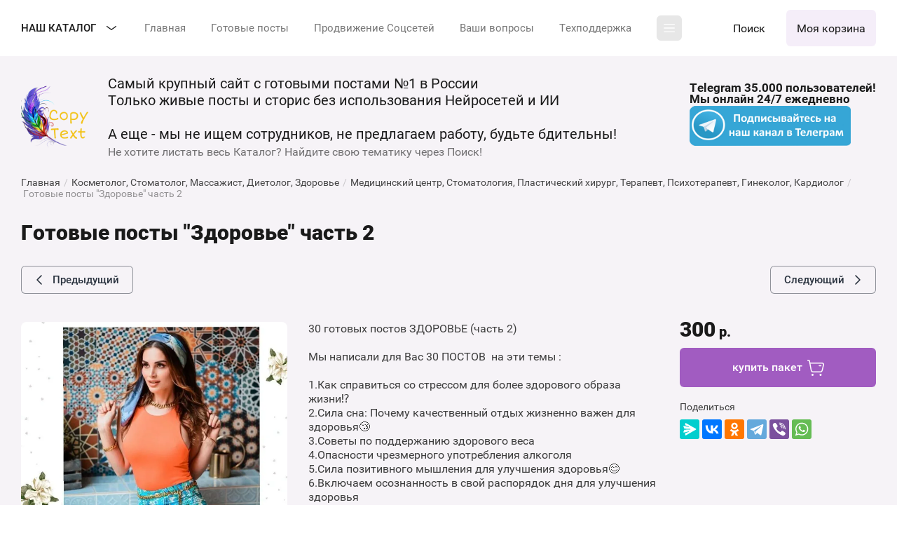

--- FILE ---
content_type: text/html; charset=utf-8
request_url: https://copy-text.ru/magazin/product/gotovye-posty-zdorove-chast-2
body_size: 78121
content:
<!DOCTYPE html>
<html lang='ru'>
<head>
<link rel="preload" href="/g/fonts/roboto/roboto-t.woff2" as="font" crossorigin>
<link rel="preload" href="/g/fonts/roboto/roboto-t-i.woff2" as="font" crossorigin>
<link rel="preload" href="/g/fonts/roboto/roboto-l.woff2" as="font" crossorigin>
<link rel="preload" href="/g/fonts/roboto/roboto-l-i.woff2" as="font" crossorigin>
<link rel="preload" href="/g/fonts/roboto/roboto-r.woff2" as="font" crossorigin>
<link rel="preload" href="/g/fonts/roboto/roboto-r-i.woff2" as="font" crossorigin>
<link rel="preload" href="/g/fonts/roboto/roboto-m.woff2" as="font" crossorigin>
<link rel="preload" href="/g/fonts/roboto/roboto-m-i.woff2" as="font" crossorigin>
<link rel="preload" href="/g/fonts/roboto/roboto-b.woff2" as="font" crossorigin>
<link rel="preload" href="/g/fonts/roboto/roboto-b-i.woff2" as="font" crossorigin>
<link rel="preload" href="/g/fonts/roboto/roboto-bl.woff2" as="font" crossorigin>
<link rel="preload" href="/g/fonts/roboto/roboto-bl-i.woff2" as="font" crossorigin>
<link rel="preload" href="/g/fonts/montserrat/montserrat-t.woff2" as="font" crossorigin>
<link rel="preload" href="/g/fonts/montserrat/montserrat-t-i.woff2" as="font" crossorigin>
<link rel="preload" href="/g/fonts/montserrat/montserrat-e-l.woff2" as="font" crossorigin>
<link rel="preload" href="/g/fonts/montserrat/montserrat-e-l-i.woff2" as="font" crossorigin>
<link rel="preload" href="/g/fonts/montserrat/montserrat-l.woff2" as="font" crossorigin>
<link rel="preload" href="/g/fonts/montserrat/montserrat-l-i.woff2" as="font" crossorigin>
<link rel="preload" href="/g/fonts/montserrat/montserrat-r.woff2" as="font" crossorigin>
<link rel="preload" href="/g/fonts/montserrat/montserrat-r-i.woff2" as="font" crossorigin>
<link rel="preload" href="/g/fonts/montserrat/montserrat-m.woff2" as="font" crossorigin>
<link rel="preload" href="/g/fonts/montserrat/montserrat-m-i.woff2" as="font" crossorigin>
<link rel="preload" href="/g/fonts/montserrat/montserrat-s-b.woff2" as="font" crossorigin>
<link rel="preload" href="/g/fonts/montserrat/montserrat-s-b-i.woff2" as="font" crossorigin>
<link rel="preload" href="/g/fonts/montserrat/montserrat-b.woff2" as="font" crossorigin>
<link rel="preload" href="/g/fonts/montserrat/montserrat-b-i.woff2" as="font" crossorigin>
<link rel="preload" href="/g/fonts/montserrat/montserrat-e-b.woff2" as="font" crossorigin>
<link rel="preload" href="/g/fonts/montserrat/montserrat-e-b-i.woff2" as="font" crossorigin>
<link rel="preload" href="/g/fonts/montserrat/montserrat-bl.woff2" as="font" crossorigin>
<link rel="preload" href="/g/fonts/montserrat/montserrat-bl-i.woff2" as="font" crossorigin>

<link rel="stylesheet" href="/t/v7783/images/mosaic/designs/design-ifksibvol-1615987773_styles.css" type="text/css"/>
<meta charset="utf-8">
<meta name="robots" content="all">
<title>Готовые посты &quot;Здоровье&quot; часть 2</title>
<meta name="description" content="Готовые посты &quot;Здоровье&quot; часть 2">
<meta name="keywords" content="Готовые посты по Здоровью, Готовые тексты по здоровью  , бесплатные посты  по здоровью , контент план по здоровью , идеи постов по здоровью , темы постов по здоровью , продающие посты по здоровью .">
<meta name="viewport" content="width=device-width, initial-scale=1">
<meta name="format-detection" content="telephone=no">


<script>
 var mapKeys = {
     google: "",
     yandex: ""
 };
 var mosaicDesignId = 5286906;
 var mosaicDesignPrefix = 'ifksibvol-1615987773';
 var mosaicTimeZone = 'Europe/Moscow';
</script>


<link rel="stylesheet" href="/g/s3/mosaic/css/ms_site_default.css">
<script src="/g/libs/jquery/1.10.2/jquery.min.js"></script>

 	<script src="/g/s3/mosaic/js/do/do.js?rnd=1768755915"></script>
	<link rel="stylesheet" href="/g/css/styles_articles_tpl.css">
	<link rel="stylesheet" href="/g/s3/mosaic/css/animate.css">
	<link rel="stylesheet" href="/t/v7783/images/mosaic/modules_patch.scss.css?rnd=1768755915">
	<script src="/g/s3/misc/form/1.2.0/s3.form.js"></script>

<meta name="lava" content="rwRbJUD5OdEe0aq7P6249zMfBZWu1SjnkThopsGIHQ8F3Vvx"/>
<meta name="enot" content="7331674844798A_m0XDnqaa5BkXEwKxEg2LXb2oJ4OGzH" />
<meta name="zen-verification" content="NYOfWRVnBaLmEDBGmcDl7ByWlCrjdLyyWgk0QBcDNfjbd4bCW6Yceh3Zk7dAGCtg" />
<link rel="stylesheet" href="/g/libs/lightgallery-proxy-to-hs/lightgallery.proxy.to.hs.min.css" media="all" async>
<script src="/g/libs/lightgallery-proxy-to-hs/lightgallery.proxy.to.hs.stub.min.js"></script>
<script src="/g/libs/lightgallery-proxy-to-hs/lightgallery.proxy.to.hs.js" async></script>

            <!-- 46b9544ffa2e5e73c3c971fe2ede35a5 -->
            <script src='/shared/s3/js/lang/ru.js'></script>
            <script src='/shared/s3/js/common.min.js'></script>
        <link rel='stylesheet' type='text/css' href='/shared/s3/css/calendar.css' /><link rel="icon" href="/favicon.svg" type="image/svg+xml">

<!--s3_require-->
<link rel="stylesheet" href="/g/basestyle/1.0.1/user/user.css" type="text/css"/>
<link rel="stylesheet" href="/g/basestyle/1.0.1/user/user.blue.css" type="text/css"/>
<script type="text/javascript" src="/g/basestyle/1.0.1/user/user.js" async></script>

<link rel="stylesheet" href="/t/images/mosaic/symbols/symbol-in36cfyiv_styles.css" type="text/css"/>
<link rel="stylesheet" href="/t/images/mosaic/symbols/symbol-ijb6jssk7_styles.css" type="text/css"/>
<link rel="stylesheet" href="/t/images/mosaic/symbols/symbol-igqvhin1j_styles.css" type="text/css"/>
<link rel="stylesheet" href="/t/images/mosaic/symbols/symbol-iq9p2l3nq_styles.css" type="text/css"/>
<link rel="stylesheet" href="/t/images/mosaic/symbols/symbol-i4mn4pzq5_styles.css" type="text/css"/>
<link rel="stylesheet" href="/t/images/mosaic/symbols/symbol-iyjq50ztk_styles.css" type="text/css"/>
<link rel="stylesheet" href="/t/images/mosaic/symbols/symbol-i8pk3e4zc_styles.css" type="text/css"/>
<link rel="stylesheet" href="/t/images/mosaic/symbols/symbol-ioxojdvm1_styles.css" type="text/css"/>
<link rel="stylesheet" href="/t/images/mosaic/symbols/symbol-isfaboajx_styles.css" type="text/css"/>
<link rel="stylesheet" href="/t/images/mosaic/symbols/symbol-iiv32tdom_styles.css" type="text/css"/>
<link rel="stylesheet" href="/t/images/mosaic/symbols/symbol-i6oo6qd7q_styles.css" type="text/css"/>
<!--/s3_require-->


				
		
		
		
			<link rel="stylesheet" type="text/css" href="/g/shop2v2/default/css/theme.less.css">		
			<script type="text/javascript" src="/g/printme.js"></script>
		<script type="text/javascript" src="/g/shop2v2/default/js/tpl.js"></script>
		<script type="text/javascript" src="/g/shop2v2/default/js/baron.min.js"></script>
		
			<script type="text/javascript" src="/g/shop2v2/default/js/shop2.2.js"></script>
		
	<script type="text/javascript">shop2.init({"productRefs": [],"apiHash": {"getPromoProducts":"c4b390d37bf2d74735165cfb0a4d9890","getSearchMatches":"425789b47e8846fa14b3451caacef4f9","getFolderCustomFields":"11c90d091d86b021c5077d8b146bfa95","getProductListItem":"0edfcf771a8f10f0877be21265596b04","cartAddItem":"28b9b44c67ff53aa12f8b2ab8b914b3b","cartRemoveItem":"7a8a97d9fd845acdac5bc54ee2199da5","cartUpdate":"09c9974b2c322e61b08f81cb87915512","cartRemoveCoupon":"43f15e0a463896604125c28bfc9e9770","cartAddCoupon":"560113d96d71001c7010ee4a28a109f1","deliveryCalc":"2c48452dd11c8bbb6060f08f73cc5311","printOrder":"56bfe125ab17bb0b1cff69203e00cc6a","cancelOrder":"40d94de30b002f920fd20715d7da964d","cancelOrderNotify":"da8269f9aa8e576432ea6fd3284f0ff8","repeatOrder":"4c08fd19aa8579bba993d675b98fd1ea","paymentMethods":"31802c4df2c89c7236ccc9a732dee989","compare":"ab5fc26d778a836d3266efce5de09aa8"},"hash": null,"verId": 4670182,"mode": "product","step": "","uri": "/magazin","IMAGES_DIR": "/d/","my": {"site_variable":true,"gr_show_price_in_pricelist":true,"gr_select_wrapper":true,"new_alias":"\u041d\u043e\u0432\u0438\u043d\u043a\u0430","special_alias":"\u0410\u043a\u0446\u0438\u044f","buy_alias":"\u043a\u0443\u043f\u0438\u0442\u044c \u043f\u0430\u043a\u0435\u0442","buy_mod":true,"buy_kind":true,"on_shop2_btn":true,"show_sections":true,"lazy_load_subpages":true,"gr_amount_flag":true,"gr_collections_one_click":true,"gr_collections_params":false,"gr_collections_compare":true,"gr_collections_amount":true,"gr_collections_vendor":true,"gr_product_list_titles":true,"gr_product_list_title":true,"gr_product_list_price":true,"gr_product_list_amount":true,"gr_product_columns_class":true,"gr_images_size":true,"gr_images_view":true,"gr_images_lazy_load":true,"gr_sliders_autoplay":true,"gr_one_click_btn":"\u041a\u0443\u043f\u0438\u0442\u044c \u0432 1 \u043a\u043b\u0438\u043a","gr_amount_min_top":true,"gr_options_more_btn":"\u041f\u0430\u0440\u0430\u043c\u0435\u0442\u0440\u044b","gr_product_options_more_btn":"\u0412\u0441\u0435 \u043f\u0430\u0440\u0430\u043c\u0435\u0442\u0440\u044b","gr_product_nav_prev":"\u041f\u0440\u0435\u0434\u044b\u0434\u0443\u0449\u0438\u0439","gr_product_nav_next":"\u0421\u043b\u0435\u0434\u0443\u044e\u0449\u0438\u0439","gr_product_quick_view":true,"gr_product_item_wrap":true,"gr_product_list_main":true,"gr_thumbs_vendor":true,"gr_thumbs_one_click":true,"gr_cart_show_discount_sum":true,"gr_cart_titles":true,"gr_cart_auth_remodal":true,"gr_cart_coupon_remodal":true,"gr_cart_coupon_label":"\u041f\u0440\u043e\u043c\u043e\u043a\u043e\u0434:","gr_coupon_popup_btn":"\u041f\u0440\u0438\u043c\u0435\u043d\u0438\u0442\u044c \u043a\u0443\u043f\u043e\u043d","gr_cart_options_more_btn":"\u041f\u0430\u0440\u0430\u043c\u0435\u0442\u0440\u044b","gr_cart_registration_title":"\u041a\u0443\u043f\u0438\u0442\u044c \u0431\u0435\u0437 \u0440\u0435\u0433\u0438\u0441\u0442\u0440\u0430\u0446\u0438\u0438","gr_filter_remodal_btn":"\u0424\u0438\u043b\u044c\u0442\u0440","gr_filter_max_count":5,"gr_filter_remodal":true,"gr_filter_unwrap_sorting":false,"gr_filter_go_result":true,"gr_filter_color_btn":true,"gr_filter_placeholders":true,"gr_filter_range_slider":false,"gr_search_form_range_slider":false,"gr_sorting_popup":false,"gr_sorting_title":"\u0421\u043e\u0440\u0442\u0438\u0440\u043e\u0432\u0430\u0442\u044c","gr_sorting_default":"\u041f\u043e \u0443\u043c\u043e\u043b\u0447\u0430\u043d\u0438\u044e","gr_sorting_item_default":"\u041f\u043e \u0443\u043c\u043e\u043b\u0447\u0430\u043d\u0438\u044e","gr_sorting_by_price_desc":"\u0426\u0435\u043d\u0430 - \u0443\u0431\u044b\u0432\u0430\u043d\u0438\u0435","gr_sorting_by_price_asc":"\u0426\u0435\u043d\u0430 - \u0432\u043e\u0437\u0440\u0430\u0441\u0442\u0430\u043d\u0438\u0435","gr_sorting_by_name_desc":"\u041d\u0430\u0437\u0432\u0430\u043d\u0438\u0435 - \u042f-\u0410","gr_sorting_by_name_asc":"\u041d\u0430\u0437\u0432\u0430\u043d\u0438\u0435 - \u0410-\u042f","gr_orders_shop2_btn":true,"gr_responsive_tabs_2":true,"hide_params":true},"shop2_cart_order_payments": 6,"cf_margin_price_enabled": 0,"maps_yandex_key":"","maps_google_key":""});</script>
<style type="text/css">.product-item-thumb {width: 450px;}.product-item-thumb .product-image, .product-item-simple .product-image {height: 190px;width: 450px;}.product-item-thumb .product-amount .amount-title {width: 354px;}.product-item-thumb .product-price {width: 400px;}.shop2-product .product-side-l {width: 200px;}.shop2-product .product-image {height: 190px;width: 200px;}.shop2-product .product-thumbnails li {width: 56px;height: 56px;}</style>


			<link id="mosaic-theme-css" rel="stylesheet" href="/t/v7783/images/mosaic/themes/ifksibvol-1615987773_theme-i3gjd5kwo.css">
	<!-- mosaic.head.scripts -->
<!-- Top.Mail.Ru counter -->
<script type="text/javascript">
var _tmr = window._tmr || (window._tmr = []);
_tmr.push({id: "3514057", type: "pageView", start: (new Date()).getTime()});
(function (d, w, id) {
  if (d.getElementById(id)) return;
  var ts = d.createElement("script"); ts.type = "text/javascript"; ts.async = true; ts.id = id;
  ts.src = "https://top-fwz1.mail.ru/js/code.js";
  var f = function () {var s = d.getElementsByTagName("script")[0]; s.parentNode.insertBefore(ts, s);};
  if (w.opera == "[object Opera]") { d.addEventListener("DOMContentLoaded", f, false); } else { f(); }
})(document, window, "tmr-code");
</script>
<noscript><div><img src="https://top-fwz1.mail.ru/counter?id=3514057;js=na" style="position:absolute;left:-9999px;" alt="Top.Mail.Ru" /></div></noscript>
<!-- /Top.Mail.Ru counter -->
<!-- /mosaic.head.scripts -->
</head>
<body>
<div class='mosaic-wrap'>
<div class='root root--u-ifksibvol' id='ifksibvol_0'>

<div class='div div--u-in36cfyiv' id='in36cfyiv_0'>
<div class='text text--u-iedj0ovzk' id='iedj0ovzk_0'>
<span class='text-block-wrap-div' >Primary</span>
</div>
<div class='text text--u-i5web7bf3' id='i5web7bf3_0'>
<span class='text-block-wrap-div' >OnPrimary</span>
</div>
<div class='text text--u-ivwe0nq1o' id='ivwe0nq1o_0'>
<span class='text-block-wrap-div' >Accent</span>
</div>
<div class='text text--u-ixnsa3fh6' id='ixnsa3fh6_0'>
<span class='text-block-wrap-div' >OnAccent</span>
</div>
<div class='text text--u-iptfchgun' id='iptfchgun_0'>
<span class='text-block-wrap-div' >Bg</span>
</div>
<div class='text text--u-i2ja72naf' id='i2ja72naf_0'>
<span class='text-block-wrap-div' >OnBg</span>
</div>
<div class='text text--u-iwlvmywcp' id='iwlvmywcp_0'>
<span class='text-block-wrap-div' >OnBgSec</span>
</div>
<div class='text text--u-imab02ktk' id='imab02ktk_0'>
<span class='text-block-wrap-div' >OnBgLink</span>
</div>
<div class='text text--u-i3wv0he57' id='i3wv0he57_0'>
<span class='text-block-wrap-div' >InputBg</span>
</div>
<div class='text text--u-ivep3tnlj' id='ivep3tnlj_0'>
<span class='text-block-wrap-div' >InputBorder</span>
</div>
<div class='text text--u-ipunzwr42' id='ipunzwr42_0'>
<span class='text-block-wrap-div' >SiteDelimetr</span>
</div>
</div><div class='mosaic-s3-include mosaic-s3-include--u-i3jtgtn5e' id='i3jtgtn5e_0'>
<!-- styles -->

<link rel="stylesheet" href="/g/libs/jquery-popover/0.0.5/jquery.popover.css">

<link rel="stylesheet" href="/g/templates/shop2/2.140.2/default/theme0/colors.css">

<link rel="stylesheet" href="/g/templates/shop2/2.140.2/default/css/theme.scss.css">

<!-- styles -->

<!-- fonts -->
<link rel="stylesheet" href="/g/templates/shop2/2.140.2/default/fonts/style.css">
<!-- fonts -->

	

	
		<script>
			shop2.facets.search.wrapper = "";
		</script>
	
	
			
			<style>
				.quick-view-trigger {display: none !important;}
			</style>
		
	
	
	
<style>.gr_block_hide_class {display: none !important;}.card-page .kinds-block .kinds_slider .kind-vendor,.product-list .product-item .gr-vendor-block{display: none !important;}.card-page .kinds-block .kinds_slider .gr-amount-flag,.product-list.thumbs .product-item .gr-amount-flag,.product-list.list .product-item .gr-amount-flag,.product-list.simple .product-item .gr-amount-flag {display: none !important;}.card-page .kinds-block .kinds_slider .tpl-rating-block,.product-list .product-item .tpl-stars{display: none !important;}.card-page .kinds-block .kinds_slider .shop2-product-article,.product-list .product-item .product-article{display: none !important;}.product-list .product-item .gr-product-options .gr-options-more{display: none !important;}.product-list.thumbs .product-item .product-item__inner .gr-product-options .gr-options-container,.product-list.simple .product-item .product-item__inner .gr-product-options .gr-options-container,.product-list.list .product-item .product-item__inner .gr-product-options .gr-options-container {display: block;}.product-list.thumbs .product-item .gr-product-options .gr-options-container .shop2-product-options,.product-list.simple .product-item .gr-product-options .gr-options-container .shop2-product-options,.product-list.list .product-item .gr-product-options .gr-options-container .shop2-product-options {padding-top: 0;}.card-page .kinds-block .kinds_slider .shop-product-btn:not(.notavailable),.product-list.thumbs .product-item .shop-product-btn:not(.notavailable),.product-list.simple .product-item .shop-product-btn:not(.notavailable),.product-list.list .product-item .shop-product-btn:not(.notavailable) {width: 100% !important;}.card-page .kinds-block .kinds_slider .shop-product-btn:not(.notavailable) span,.product-list.thumbs .product-item .shop-product-btn:not(.notavailable) span,.product-list.simple .product-item .shop-product-btn:not(.notavailable) span,.product-list.list .product-item .shop-product-btn:not(.notavailable) span {position: relative; top: auto; right: auto; left: auto; bottom: auto;padding-right: 40px;font-size: 16px;line-height: 1.1;}.product-list.list .product-item .shop-product-btn:not(.notavailable) {height: 42px;}@media all and (max-width: 767px) {.card-page .kinds-block .kinds_slider .shop-product-btn:not(.notavailable) span,.product-list.thumbs .product-item .shop-product-btn:not(.notavailable) span,.product-list.list .product-item .shop-product-btn:not(.notavailable) span {font-size: 14px;line-height: 1.1;}.product-list.simple .product-item .shop-product-btn:not(.notavailable) {height: 46px;}}.product-list.list .product-item .shop-product-btn:not(.notavailable) span {font-size: 14px;line-height: 1.1;}.card-page .kinds-block .kinds_slider .shop-product-btn:not(.notavailable) span svg,.product-list.thumbs .product-item .shop-product-btn:not(.notavailable) span svg,.product-list.simple .product-item .shop-product-btn:not(.notavailable) span svg,.product-list.list .product-item .shop-product-btn:not(.notavailable) span svg {transform: translateY(-50%);left: auto;right: 0;}.card-page .collections .kinds-block.kind_columns_5 .kinds-block__items.kinds_slider .shop-product-btn:not(.notavailable) span,.product_columns_5 .product-list.thumbs .product-item .shop-product-btn:not(.notavailable) span {position: relative; top: auto; right: auto; left: auto; bottom: auto;padding-right: 40px;font-size: 16px;line-height: 1.1;}.card-page .collections .kinds-block.kind_columns_5 .kinds-block__items.kinds_slider .shop-product-btn:not(.notavailable) span svg,.product_columns_5 .product-list.thumbs .product-item .shop-product-btn:not(.notavailable) span svg {transform: translateY(-50%);left: auto;right: 0;}@media all and (max-width: 767px) {.card-page .collections .kinds-block.kind_columns_5 .kinds-block__items.kinds_slider .shop-product-btn:not(.notavailable) span,.product_columns_5 .product-list.thumbs .product-item .shop-product-btn:not(.notavailable) span {font-size: 14px;}}.card-page .kinds-block .kinds_slider .product-amount,.product-list .product-item .product-amount {display: none !important;}.product-list-titles__item:nth-child(3) {opacity: 0;}.card-page .kinds-block .kinds_slider .buy-one-click,.product-list .product-item .buy-one-click{display: none !important;}.product-quick-view .shop2-product .gr-product-options .gr-options-container .option-item,.card-page .gr-product-options .gr-options-container .option-item {display: block;}.card-page .mods_block .kinds-block .gr-amount-flag,.product-quick-view .shop2-product .form-additional .gr-amount-flag,.card-page .form-additional .gr-amount-flag {display: none !important;}.product-quick-view .shop2-product .shop2-product-article,.card-page .mods_block .kinds-block .shop2-product-article,.card-page .shop2-product .shop2-product-article {display: none !important;}.product-quick-view .shop2-product .tpl-rating-block,.card-page .mods_block .kinds-block .tpl-rating-block,.card-page .shop2-product .tpl-rating-block {display: none !important;}.product-quick-view .shop2-product .gr-vendor-block,.card-page .mods_block .kinds-block .kind-vendor,.card-page .gr-vendor-block {display: none !important;}.product-quick-view .shop2-product .shop2-product-actions,.card-page .mods_block .kinds-block .shop2-product-actions,.card-page .shop2-product .shop2-product-actions {display: none !important;}.product-quick-view .shop2-product .form-additional .shop-product-btn,.product-quick-view .shop2-product .form-additional .shop-product-btn:not(.notavailable),.card-page .mods_block .kinds-block .shop-product-btn,.card-page .form-additional .shop-product-btn.type-3 {width: 100%;}.card-page .mods_block .kinds-block .shop-product-btn:not(.notavailable) {width: 100% !important;}.card-page .mods_block .kinds-block .shop-product-btn:not(.notavailable) span {top: auto; right: auto; left: auto; bottom: auto; position: relative;padding-right: 40px;font-size: 16px;line-height: 1.1;}@media all and (max-width: 767px) {.card-page .mods_block .kinds-block .shop-product-btn:not(.notavailable) span {font-size: 14px;line-height: 1.1;}}.card-page .mods_block .kinds-block .shop-product-btn:not(.notavailable) span svg {transform: translateY(-50%);left: auto;right: 0;}.card-page .mods_block .kinds-block .kind-price,.product-quick-view .shop2-product .form-additional .product-price,.card-page .form-additional .product-price {padding-bottom: 0;}.product-quick-view .shop2-product .form-additional .product-amount,.card-page .mods_block .kinds-block .product-amount,.card-page .form-additional .product-amount {display: none !important;}.card-page .mods_block .kinds-block .buy-one-click,.card-page .form-additional .buy-one-click {display: none !important;}</style>
<div class="hide">
	<svg xmlns="http://www.w3.org/2000/svg" xmlns:xlink="http://www.w3.org/1999/xlink"><symbol viewBox="0 0 30 30" id="icon_site_arr_bottom" xmlns="http://www.w3.org/2000/svg"><path fill-rule="evenodd" clip-rule="evenodd" d="M16 20.586l5.293-5.293a1 1 0 011.414 1.414l-7 7a1 1 0 01-1.414 0l-7-7a1 1 0 111.414-1.414L14 20.586V7a1 1 0 112 0v13.586z"/></symbol><symbol viewBox="0 0 20 20" id="icon_site_arr_bottom_small" xmlns="http://www.w3.org/2000/svg"><path fill-rule="evenodd" clip-rule="evenodd" d="M11 13.586V4a1 1 0 10-2 0v9.586l-2.293-2.293a1 1 0 00-1.414 1.414l4 4a1 1 0 001.414 0l4-4a1 1 0 00-1.414-1.414L11 13.586z"/></symbol><symbol viewBox="0 0 30 30" id="icon_site_arr_left" xmlns="http://www.w3.org/2000/svg"><path fill-rule="evenodd" clip-rule="evenodd" d="M10.414 14H24a1 1 0 110 2H10.414l5.293 5.293a1 1 0 01-1.414 1.414l-7-7a1 1 0 010-1.414l7-7a1 1 0 111.414 1.414L10.414 14z"/></symbol><symbol viewBox="0 0 20 20" id="icon_site_arr_left__small" xmlns="http://www.w3.org/2000/svg"><path fill-rule="evenodd" clip-rule="evenodd" d="M6.414 9H16a1 1 0 110 2H6.414l2.293 2.293a1 1 0 11-1.414 1.414l-4-4a1 1 0 010-1.414l4-4a1 1 0 011.414 1.414L6.414 9z"/></symbol><symbol viewBox="0 0 30 30" id="icon_site_arr_right" xmlns="http://www.w3.org/2000/svg"><path fill-rule="evenodd" clip-rule="evenodd" d="M19.586 14l-5.293-5.293a1 1 0 011.414-1.414l7 7a1 1 0 010 1.414l-7 7a1 1 0 01-1.414-1.414L19.586 16H6a1 1 0 110-2h13.586z"/></symbol><symbol viewBox="0 0 20 20" id="icon_site_arr_right_small" xmlns="http://www.w3.org/2000/svg"><path fill-rule="evenodd" clip-rule="evenodd" d="M13.586 11H4a1 1 0 110-2h9.586l-2.293-2.293a1 1 0 011.414-1.414l4 4a1 1 0 010 1.414l-4 4a1 1 0 01-1.414-1.414L13.586 11z"/></symbol><symbol viewBox="0 0 30 30" id="icon_site_arr_top" xmlns="http://www.w3.org/2000/svg"><path fill-rule="evenodd" clip-rule="evenodd" d="M16 9.414V23a1 1 0 11-2 0V9.414l-5.293 5.293a1 1 0 01-1.414-1.414l7-7a1 1 0 011.414 0l7 7a1 1 0 01-1.414 1.414L16 9.414z"/></symbol><symbol viewBox="0 0 20 20" id="icon_site_arr_top_small" xmlns="http://www.w3.org/2000/svg"><path fill-rule="evenodd" clip-rule="evenodd" d="M11 6.414V16a1 1 0 11-2 0V6.414L6.707 8.707a1 1 0 01-1.414-1.414l4-4a1 1 0 011.414 0l4 4a1 1 0 01-1.414 1.414L11 6.414z"/></symbol><symbol viewBox="0 0 30 30" id="icon_site_bottom" xmlns="http://www.w3.org/2000/svg"><path fill-rule="evenodd" clip-rule="evenodd" d="M23.293 10.293a1 1 0 111.414 1.414l-9 9a1 1 0 01-1.414 0l-9-9a1 1 0 111.414-1.414L15 18.586l8.293-8.293z"/></symbol><symbol viewBox="0 0 20 20" id="icon_site_bottom_mini" xmlns="http://www.w3.org/2000/svg"><path fill-rule="evenodd" clip-rule="evenodd" d="M9.293 12.707l-3-3a1 1 0 011.414-1.414L10 10.586l2.293-2.293a1 1 0 111.414 1.414l-3 3a.997.997 0 01-1.414 0z"/></symbol><symbol viewBox="0 0 20 20" id="icon_site_bottom_small" xmlns="http://www.w3.org/2000/svg"><path fill-rule="evenodd" clip-rule="evenodd" d="M15.293 6.293a1 1 0 111.414 1.414l-6 6a1 1 0 01-1.414 0l-6-6a1 1 0 011.414-1.414L10 11.586l5.293-5.293z"/></symbol><symbol viewBox="0 0 30 30" id="icon_site_burger" xmlns="http://www.w3.org/2000/svg"><path fill-rule="evenodd" clip-rule="evenodd" d="M25 14a1 1 0 110 2H5a1 1 0 110-2h20zm0-7a1 1 0 110 2H5a1 1 0 010-2h20zM5 23a1 1 0 110-2h20a1 1 0 110 2H5z"/></symbol><symbol viewBox="0 0 20 20" id="icon_site_burger_small" xmlns="http://www.w3.org/2000/svg"><path fill-rule="evenodd" clip-rule="evenodd" d="M18 9a1 1 0 110 2H2a1 1 0 110-2h16zm0-6a1 1 0 110 2H2a1 1 0 010-2h16zM2 17a1 1 0 110-2h16a1 1 0 110 2H2z"/></symbol><symbol viewBox="0 0 30 30" id="icon_site_calendar" xmlns="http://www.w3.org/2000/svg"><path d="M8 12a1 1 0 112 0 1 1 0 01-2 0zm0 4a1 1 0 112 0 1 1 0 01-2 0zm1 3a1 1 0 100 2 1 1 0 000-2zm3-7a1 1 0 112 0 1 1 0 01-2 0zm1 3a1 1 0 100 2 1 1 0 000-2zm-1 5a1 1 0 112 0 1 1 0 01-2 0zm5-9a1 1 0 100 2 1 1 0 000-2zm3 1a1 1 0 112 0 1 1 0 01-2 0zm-3 3a1 1 0 100 2 1 1 0 000-2zm-1 5a1 1 0 112 0 1 1 0 01-2 0zm5-5a1 1 0 100 2 1 1 0 000-2z"/><path fill-rule="evenodd" clip-rule="evenodd" d="M10 3a1 1 0 00-2 0v1H7a4 4 0 00-4 4v14a4 4 0 004 4h16a4 4 0 004-4V8a4 4 0 00-4-4h-1V3a1 1 0 10-2 0v1h-4V3a1 1 0 10-2 0v1h-4V3zm10 3h-4v1a1 1 0 11-2 0V6h-4v1a1 1 0 01-2 0V6H7a2 2 0 00-2 2v14a2 2 0 002 2h16a2 2 0 002-2V8a2 2 0 00-2-2h-1v1a1 1 0 11-2 0V6z"/></symbol><symbol viewBox="0 0 20 20" id="icon_site_calendar_small" xmlns="http://www.w3.org/2000/svg"><path d="M6 6a1 1 0 100 2 1 1 0 000-2zm0 4a1 1 0 100 2 1 1 0 000-2zm-1 5a1 1 0 112 0 1 1 0 01-2 0zm5-9a1 1 0 100 2 1 1 0 000-2zm3 1a1 1 0 112 0 1 1 0 01-2 0zm-3 3a1 1 0 100 2 1 1 0 000-2zm-1 5a1 1 0 112 0 1 1 0 01-2 0zm5-5a1 1 0 100 2 1 1 0 000-2z"/><path fill-rule="evenodd" clip-rule="evenodd" d="M6 1a1 1 0 00-2 0v1a3 3 0 00-3 3v12a3 3 0 003 3h12a3 3 0 003-3V5a3 3 0 00-3-3V1a1 1 0 10-2 0v1h-3V1a1 1 0 10-2 0v1H6V1zM4 4a1 1 0 00-1 1v12a1 1 0 001 1h12a1 1 0 001-1V5a1 1 0 00-1-1H4z"/></symbol><symbol viewBox="0 0 30 30" id="icon_site_catalog" xmlns="http://www.w3.org/2000/svg"><path d="M12 14a1 1 0 00-1-1H4a1 1 0 100 2h7a1 1 0 001-1zm10-6a1 1 0 00-1-1H4a1 1 0 000 2h17a1 1 0 001-1zM3 20a1 1 0 001 1h6a1 1 0 100-2H4a1 1 0 00-1 1z"/><path fill-rule="evenodd" clip-rule="evenodd" d="M13 18a7 7 0 0011.192 5.606l3.1 3.101a1 1 0 001.415-1.414l-3.1-3.1A7 7 0 1013 18zm12 0a5 5 0 11-10 0 5 5 0 0110 0z"/></symbol><symbol viewBox="0 0 30 30" id="icon_site_catalog2" xmlns="http://www.w3.org/2000/svg"><path fill-rule="evenodd" clip-rule="evenodd" d="M5 6a1 1 0 011-1h2a1 1 0 011 1v2a1 1 0 01-1 1H6a1 1 0 01-1-1V6zm0 8a1 1 0 011-1h2a1 1 0 011 1v2a1 1 0 01-1 1H6a1 1 0 01-1-1v-2zm0 8a1 1 0 011-1h2a1 1 0 011 1v2a1 1 0 01-1 1H6a1 1 0 01-1-1v-2zM21 6a1 1 0 011-1h2a1 1 0 011 1v2a1 1 0 01-1 1h-2a1 1 0 01-1-1V6zm0 8a1 1 0 011-1h2a1 1 0 011 1v2a1 1 0 01-1 1h-2a1 1 0 01-1-1v-2zm0 8a1 1 0 011-1h2a1 1 0 011 1v2a1 1 0 01-1 1h-2a1 1 0 01-1-1v-2zM13 6a1 1 0 011-1h2a1 1 0 011 1v2a1 1 0 01-1 1h-2a1 1 0 01-1-1V6zm0 8a1 1 0 011-1h2a1 1 0 011 1v2a1 1 0 01-1 1h-2a1 1 0 01-1-1v-2zm0 8a1 1 0 011-1h2a1 1 0 011 1v2a1 1 0 01-1 1h-2a1 1 0 01-1-1v-2z"/></symbol><symbol viewBox="0 0 20 20" id="icon_site_catalog2_small" xmlns="http://www.w3.org/2000/svg"><path fill-rule="evenodd" clip-rule="evenodd" d="M2 3a1 1 0 011-1h2a1 1 0 011 1v2a1 1 0 01-1 1H3a1 1 0 01-1-1V3zm0 6a1 1 0 011-1h2a1 1 0 011 1v2a1 1 0 01-1 1H3a1 1 0 01-1-1V9zm1 5a1 1 0 00-1 1v2a1 1 0 001 1h2a1 1 0 001-1v-2a1 1 0 00-1-1H3zM8 3a1 1 0 011-1h2a1 1 0 011 1v2a1 1 0 01-1 1H9a1 1 0 01-1-1V3zm1 5a1 1 0 00-1 1v2a1 1 0 001 1h2a1 1 0 001-1V9a1 1 0 00-1-1H9zm-1 7a1 1 0 011-1h2a1 1 0 011 1v2a1 1 0 01-1 1H9a1 1 0 01-1-1v-2zm7-13a1 1 0 00-1 1v2a1 1 0 001 1h2a1 1 0 001-1V3a1 1 0 00-1-1h-2zm-1 7a1 1 0 011-1h2a1 1 0 011 1v2a1 1 0 01-1 1h-2a1 1 0 01-1-1V9zm1 5a1 1 0 00-1 1v2a1 1 0 001 1h2a1 1 0 001-1v-2a1 1 0 00-1-1h-2z"/></symbol><symbol viewBox="0 0 20 20" id="icon_site_catalog_small" xmlns="http://www.w3.org/2000/svg"><path fill-rule="evenodd" clip-rule="evenodd" d="M7 9a1 1 0 00-1-1H2a1 1 0 000 2h4a1 1 0 001-1zm8-5a1 1 0 00-1-1H2a1 1 0 000 2h12a1 1 0 001-1zM1 14a1 1 0 001 1h3a1 1 0 100-2H2a1 1 0 00-1 1zm7-2a5 5 0 007.757 4.172l1.536 1.535a1 1 0 001.414-1.414l-1.535-1.536A5 5 0 108 12zm8 0a3 3 0 11-6 0 3 3 0 016 0z"/></symbol><symbol viewBox="0 0 30 30" id="icon_site_checkbox" xmlns="http://www.w3.org/2000/svg"><path fill-rule="evenodd" clip-rule="evenodd" d="M22.293 9.293a1 1 0 111.414 1.414l-9 9a1 1 0 01-1.414 0l-5-5a1 1 0 111.414-1.414L14 17.586l8.293-8.293z"/></symbol><symbol viewBox="0 0 20 20" id="icon_site_checkbox_small" xmlns="http://www.w3.org/2000/svg"><path fill-rule="evenodd" clip-rule="evenodd" d="M8.293 13.707l-4-4a1 1 0 011.414-1.414L9 11.586l6.293-6.293a1 1 0 111.414 1.414l-7 7a.997.997 0 01-1.414 0z"/></symbol><symbol viewBox="0 0 30 30" id="icon_site_close" xmlns="http://www.w3.org/2000/svg"><path fill-rule="evenodd" clip-rule="evenodd" d="M15 13.586l7.293-7.293a1 1 0 111.414 1.414L16.414 15l7.293 7.293a1 1 0 01-1.414 1.414L15 16.414l-7.293 7.293a1 1 0 01-1.414-1.414L13.586 15 6.293 7.707a1 1 0 011.414-1.414L15 13.586z"/></symbol><symbol viewBox="0 0 20 20" id="icon_site_close_mini" xmlns="http://www.w3.org/2000/svg"><path fill-rule="evenodd" clip-rule="evenodd" d="M11.414 10l2.293 2.293a1 1 0 01-1.414 1.414L10 11.414l-2.293 2.293a1 1 0 01-1.414-1.414L8.586 10 6.293 7.707a1 1 0 011.414-1.414L10 8.586l2.293-2.293a1 1 0 111.414 1.414L11.414 10z"/></symbol><symbol viewBox="0 0 20 20" id="icon_site_close_small" xmlns="http://www.w3.org/2000/svg"><path fill-rule="evenodd" clip-rule="evenodd" d="M11.414 10l4.293 4.293a1 1 0 01-1.414 1.414L10 11.414l-4.293 4.293a1 1 0 01-1.414-1.414L8.586 10 4.293 5.707a1 1 0 011.414-1.414L10 8.586l4.293-4.293a1 1 0 111.414 1.414L11.414 10z"/></symbol><symbol viewBox="0 0 30 30" id="icon_site_left" xmlns="http://www.w3.org/2000/svg"><path fill-rule="evenodd" clip-rule="evenodd" d="M19.707 23.293a1 1 0 01-1.414 1.414l-9-9a1 1 0 010-1.414l9-9a1 1 0 111.414 1.414L11.414 15l8.293 8.293z"/></symbol><symbol viewBox="0 0 20 20" id="icon_site_left_mini" xmlns="http://www.w3.org/2000/svg"><path fill-rule="evenodd" clip-rule="evenodd" d="M6.293 9.293l4-4a1 1 0 111.414 1.414L8.414 10l3.293 3.293a1 1 0 01-1.414 1.414l-4-4a.997.997 0 010-1.414z"/></symbol><symbol viewBox="0 0 20 20" id="icon_site_left_small" xmlns="http://www.w3.org/2000/svg"><path fill-rule="evenodd" clip-rule="evenodd" d="M12.707 15.293a1 1 0 01-1.414 1.414l-6-6a1 1 0 010-1.414l6-6a1 1 0 111.414 1.414L7.414 10l5.293 5.293z"/></symbol><symbol viewBox="0 0 30 30" id="icon_site_location" xmlns="http://www.w3.org/2000/svg"><path fill-rule="evenodd" clip-rule="evenodd" d="M15 7a4 4 0 100 8 4 4 0 000-8zm-2 4a2 2 0 114 0 2 2 0 01-4 0z"/><path fill-rule="evenodd" clip-rule="evenodd" d="M15 2a9 9 0 00-9 9c0 4.314 2.145 8.275 4.191 11.088a32.85 32.85 0 002.838 3.386 27.913 27.913 0 001.209 1.186l.074.066.02.018.006.006.002.002s.002 0 .66-.752l-.659.753a1 1 0 001.318 0L15 26l.659.753v-.002l.003-.001.006-.006.02-.018a13.596 13.596 0 00.343-.316c.23-.217.553-.533.94-.936a32.85 32.85 0 002.838-3.386C21.855 19.275 24 15.314 24 11a9 9 0 00-9-9zm.529 22.089c-.196.204-.374.383-.529.536a30.86 30.86 0 01-3.191-3.713C9.855 18.225 8 14.686 8 11a7 7 0 1114 0c0 3.686-1.855 7.225-3.809 9.912a30.86 30.86 0 01-2.662 3.177z"/></symbol><symbol viewBox="0 0 20 20" id="icon_site_location_small" xmlns="http://www.w3.org/2000/svg"><path fill-rule="evenodd" clip-rule="evenodd" d="M13 7a3 3 0 11-6 0 3 3 0 016 0zM9 7a1 1 0 102 0 1 1 0 00-2 0z"/><path fill-rule="evenodd" clip-rule="evenodd" d="M10 0C6.117 0 3 3.2 3 7.11c0 3.026 1.663 5.967 3.193 8.057a27.974 27.974 0 002.849 3.3 15.61 15.61 0 00.26.249l.015.014.005.005.001.001s.001.001.677-.736l-.676.737a1 1 0 001.352 0L10 18l.676.737.002-.002.005-.005.016-.014.056-.053a24.603 24.603 0 00.912-.923 27.992 27.992 0 002.14-2.573C15.337 13.077 17 10.136 17 7.109 17 3.2 13.883 0 10 0zm.208 16.372l-.208.22a26.184 26.184 0 01-2.193-2.607C6.337 11.978 5 9.474 5 7.11 5 4.27 7.255 2 10 2s5 2.27 5 5.11c0 2.364-1.337 4.868-2.807 6.875a25.97 25.97 0 01-1.985 2.387z"/></symbol><symbol viewBox="0 0 30 30" id="icon_site_minus" xmlns="http://www.w3.org/2000/svg"><path fill-rule="evenodd" clip-rule="evenodd" d="M23 14a1 1 0 110 2H7a1 1 0 110-2h16z"/></symbol><symbol viewBox="0 0 20 20" id="icon_site_minus_small" xmlns="http://www.w3.org/2000/svg"><path fill-rule="evenodd" clip-rule="evenodd" d="M15 10a1 1 0 01-1 1H6a1 1 0 110-2h8a1 1 0 011 1z"/></symbol><symbol viewBox="0 0 30 30" id="icon_site_more" xmlns="http://www.w3.org/2000/svg"><path d="M8 17a2 2 0 100-4 2 2 0 000 4zm7 0a2 2 0 100-4 2 2 0 000 4zm9-2a2 2 0 11-4 0 2 2 0 014 0z"/></symbol><symbol viewBox="0 0 20 20" id="icon_site_more_small" xmlns="http://www.w3.org/2000/svg"><path fill-rule="evenodd" clip-rule="evenodd" d="M4.5 11.5a1.5 1.5 0 100-3 1.5 1.5 0 000 3zm5.5 0a1.5 1.5 0 100-3 1.5 1.5 0 000 3zm7-1.5a1.5 1.5 0 11-3 0 1.5 1.5 0 013 0z"/></symbol><symbol viewBox="0 0 30 30" id="icon_site_phone" xmlns="http://www.w3.org/2000/svg"><path fill-rule="evenodd" clip-rule="evenodd" d="M24 19.974v-.025c.012-.51-.361-.95-.86-1.021a13.936 13.936 0 01-3.047-.758 1.012 1.012 0 00-1.064.223l-1.277 1.275a1 1 0 01-1.2.162 17.073 17.073 0 01-6.41-6.396 1 1 0 01.163-1.203l1.273-1.27c.277-.28.366-.695.227-1.064a13.852 13.852 0 01-.758-3.03c-.07-.5-.503-.872-1.02-.867H7.01a1.013 1.013 0 00-1.007 1.082 18.845 18.845 0 002.936 8.27 18.601 18.601 0 005.733 5.72 18.911 18.911 0 008.225 2.924 1.013 1.013 0 001.102-1.011v-3.011zm2 3.007a3.005 3.005 0 01-.977 2.228 3.023 3.023 0 01-2.324.777 20.916 20.916 0 01-9.106-3.23 20.58 20.58 0 01-6.336-6.322 20.85 20.85 0 01-3.245-9.156 3.005 3.005 0 01.776-2.299A3.013 3.013 0 017.009 4h3.007a3.012 3.012 0 013.013 2.595c.117.889.335 1.761.648 2.599.414 1.1.15 2.339-.682 3.178l-.722.721a15.074 15.074 0 004.618 4.608l.729-.727a3.013 3.013 0 013.173-.677c.842.313 1.716.53 2.616.65A3.008 3.008 0 0126 19.984v2.996z"/></symbol><symbol viewBox="0 0 20 20" id="icon_site_phone_small" xmlns="http://www.w3.org/2000/svg"><path fill-rule="evenodd" clip-rule="evenodd" d="M17 13.483v2.541c0 .54-.428.985-.968.984-.225 0-.436-.004-.566-.015a13.936 13.936 0 01-6.07-2.155 13.7 13.7 0 01-4.219-4.212 13.873 13.873 0 01-2.159-6.085 7.28 7.28 0 01-.016-.561c0-.54.446-.97.986-.97h2.54a1.406 1.406 0 011.406 1.208 9 9 0 00.492 1.972 1.4 1.4 0 01-.316 1.481l-.893.892a11.241 11.241 0 004.22 4.211l.893-.891c.39-.386.97-.51 1.484-.316a9.046 9.046 0 001.976.491c.707.1 1.227.712 1.21 1.425z"/></symbol><symbol viewBox="0 0 30 30" id="icon_site_plus" xmlns="http://www.w3.org/2000/svg"><path d="M14 7a1 1 0 112 0v7h7a1 1 0 110 2h-7v7a1 1 0 11-2 0v-7H6.818A.818.818 0 016 15.182v-.364c0-.452.366-.818.818-.818H14V7z"/></symbol><symbol viewBox="0 0 20 20" id="icon_site_plus_small" xmlns="http://www.w3.org/2000/svg"><path fill-rule="evenodd" clip-rule="evenodd" d="M11 9h3a1 1 0 110 2h-3v3a1 1 0 11-2 0v-3H6a1 1 0 110-2h3V6a1 1 0 012 0v3z"/></symbol><symbol viewBox="0 0 30 30" id="icon_site_recall" xmlns="http://www.w3.org/2000/svg"><path d="M25.293 3.293a1 1 0 111.414 1.414L21.414 10H25a1 1 0 110 2h-6.003a.997.997 0 01-.698-.286l-.013-.014a.996.996 0 01-.286-.697V5a1 1 0 112 0v3.586l5.293-5.293z"/><path fill-rule="evenodd" clip-rule="evenodd" d="M26 22.98a3.005 3.005 0 01-.977 2.23 3.023 3.023 0 01-2.324.776 20.916 20.916 0 01-9.106-3.23 20.58 20.58 0 01-6.336-6.322 20.85 20.85 0 01-3.245-9.156 3.005 3.005 0 01.776-2.299A3.013 3.013 0 017.009 4h3.007a3.012 3.012 0 013.013 2.595c.117.889.335 1.761.648 2.599.414 1.1.15 2.339-.682 3.178l-.722.721a15.074 15.074 0 004.618 4.608l.729-.727a3.013 3.013 0 013.173-.677c.842.313 1.716.53 2.616.65A3.008 3.008 0 0126 19.984v2.996zm-2-3.006v-.025c.012-.51-.361-.95-.86-1.021a13.936 13.936 0 01-3.047-.758 1.012 1.012 0 00-1.064.223l-1.277 1.275a1 1 0 01-1.2.162 17.073 17.073 0 01-6.41-6.396 1 1 0 01.163-1.203l1.273-1.27c.277-.28.366-.695.227-1.064a13.852 13.852 0 01-.758-3.03c-.07-.5-.503-.872-1.02-.867H7.01a1.013 1.013 0 00-1.007 1.082 18.845 18.845 0 002.936 8.27 18.601 18.601 0 005.733 5.72 18.911 18.911 0 008.225 2.924 1.013 1.013 0 001.102-1.011v-3.011z"/></symbol><symbol viewBox="0 0 20 20" id="icon_site_recall_small" xmlns="http://www.w3.org/2000/svg"><path fill-rule="evenodd" clip-rule="evenodd" d="M5.999 3.603A.707.707 0 005.29 3H2.001c-.003.336.002.622.014.761a15.85 15.85 0 002.465 6.944l.005.007a15.639 15.639 0 004.817 4.807l.007.005a15.924 15.924 0 006.926 2.461c.14.012.43.017.765.014l-.001-.719v-2.586a.706.706 0 00-.605-.715 11.984 11.984 0 01-2.613-.65l-.003-.001a.71.71 0 00-.746.157l-.544.543c-.627.626-1.636.793-2.437.277a14.651 14.651 0 01-4.376-4.367c-.52-.803-.351-1.815.277-2.442l.542-.541a.703.703 0 00.157-.74v-.003a11.928 11.928 0 01-.652-2.609zM5.277 1A2.707 2.707 0 017.98 3.326v.01a10 10 0 00.544 2.175V5.51c.372.99.133 2.104-.61 2.855l-.005.004-.527.527a12.654 12.654 0 003.71 3.701l.533-.533a2.71 2.71 0 012.855-.608 9.985 9.985 0 002.18.542h.01a2.706 2.706 0 012.329 2.733v3.282A1.98 1.98 0 0117.04 20c-.338.003-.738 0-.992-.022l-.009-.001-.009-.001a17.924 17.924 0 01-7.803-2.77A17.639 17.639 0 012.8 11.79 17.849 17.849 0 01.025 3.964l-.001-.008V3.95A11.196 11.196 0 010 2.962 1.981 1.981 0 011.989 1h3.288zm12.016.293a1 1 0 111.414 1.414L15.414 6h.92a1 1 0 010 2H13a1 1 0 01-1-1V3.667a1 1 0 112 0v.919l3.293-3.293z"/></symbol><symbol viewBox="0 0 30 30" id="icon_site_right" xmlns="http://www.w3.org/2000/svg"><path fill-rule="evenodd" clip-rule="evenodd" d="M9.293 23.293a1 1 0 101.414 1.414l9-9a1 1 0 000-1.414l-9-9a1 1 0 00-1.414 1.414L17.586 15l-8.293 8.293z"/></symbol><symbol viewBox="0 0 20 20" id="icon_site_right_mini" xmlns="http://www.w3.org/2000/svg"><path fill-rule="evenodd" clip-rule="evenodd" d="M13.707 9.293a.997.997 0 010 1.414l-4 4a1 1 0 01-1.414-1.414L11.586 10 8.293 6.707a1 1 0 011.414-1.414l4 4z"/></symbol><symbol viewBox="0 0 20 20" id="icon_site_right_small" xmlns="http://www.w3.org/2000/svg"><path fill-rule="evenodd" clip-rule="evenodd" d="M7.293 15.293L12.586 10 7.293 4.707a1 1 0 011.414-1.414l6 6a1 1 0 010 1.414l-6 6a1 1 0 01-1.414-1.414z"/></symbol><symbol viewBox="0 0 30 30" id="icon_site_top" xmlns="http://www.w3.org/2000/svg"><path fill-rule="evenodd" clip-rule="evenodd" d="M23.293 19.707a1 1 0 001.414-1.414l-9-9a1 1 0 00-1.414 0l-9 9a1 1 0 101.414 1.414L15 11.414l8.293 8.293z"/></symbol><symbol viewBox="0 0 20 20" id="icon_site_top_mini" xmlns="http://www.w3.org/2000/svg"><path fill-rule="evenodd" clip-rule="evenodd" d="M9.293 7.293a.997.997 0 011.414 0l3 3a1 1 0 01-1.414 1.414L10 9.414l-2.293 2.293a1 1 0 01-1.414-1.414l3-3z"/></symbol><symbol viewBox="0 0 20 20" id="icon_site_top_small" xmlns="http://www.w3.org/2000/svg"><path fill-rule="evenodd" clip-rule="evenodd" d="M15.293 13.707L10 8.414l-5.293 5.293a1 1 0 01-1.414-1.414l6-6a1 1 0 011.414 0l6 6a1 1 0 01-1.414 1.414z"/></symbol><symbol viewBox="0 0 30 30" id="icon_site_zoom" xmlns="http://www.w3.org/2000/svg"><path fill-rule="evenodd" clip-rule="evenodd" d="M21.032 19.618l3.675 3.675a1 1 0 01-1.414 1.414l-3.675-3.675a9 9 0 111.414-1.414zm-1.99-.762a7 7 0 10-.185.185.998.998 0 01.184-.185zM15 13h2a1 1 0 110 2h-2v2a1 1 0 11-2 0v-2h-2a1 1 0 110-2h2v-2a1 1 0 112 0v2z"/></symbol><symbol viewBox="0 0 20 20" id="icon_site_zoom_small" xmlns="http://www.w3.org/2000/svg"><path fill-rule="evenodd" clip-rule="evenodd" d="M9 16a7 7 0 115.606-2.808l3.101 3.1a1 1 0 01-1.414 1.415l-3.1-3.1A6.97 6.97 0 019 16zm0-2A5 5 0 109 4a5 5 0 000 10z"/><path fill-rule="evenodd" clip-rule="evenodd" d="M10 8h1a1 1 0 110 2h-1v1a1 1 0 11-2 0v-1H7a1 1 0 010-2h1V7a1 1 0 012 0v1z"/></symbol></svg>
</div>		<div class="hide">
	<svg xmlns="http://www.w3.org/2000/svg" xmlns:xlink="http://www.w3.org/1999/xlink"><symbol viewBox="0 0 30 30" id="icon_shop_adv_search" xmlns="http://www.w3.org/2000/svg"><path fill-rule="evenodd" clip-rule="evenodd" d="M5 9.75a3.5 3.5 0 117 0 3.5 3.5 0 01-7 0zm3.5-2a2 2 0 100 4 2 2 0 000-4zm7 2a.75.75 0 01.75-.75h8a.75.75 0 010 1.5h-8a.75.75 0 01-.75-.75zm6 8.25a2 2 0 10-.001 3.999A2 2 0 0021.5 18zM18 20a3.5 3.5 0 117 0 3.5 3.5 0 11-7 0zm-12.975.25a.75.75 0 01.75-.75h8a.75.75 0 010 1.5h-8a.75.75 0 01-.75-.75z"/></symbol><symbol viewBox="0 0 20 20" id="icon_shop_adv_search_small" xmlns="http://www.w3.org/2000/svg"><path fill-rule="evenodd" clip-rule="evenodd" d="M1 5.5a3.5 3.5 0 117 0 3.5 3.5 0 01-7 0zm3.5-2a2 2 0 100 4 2 2 0 000-4zm5 2a.75.75 0 01.75-.75h8a.75.75 0 010 1.5h-8a.75.75 0 01-.75-.75zm5.975 7a2 2 0 10-.001 3.999 2 2 0 00.001-3.999zm-3.5 2a3.5 3.5 0 117 0 3.5 3.5 0 11-7 0zM1 14.5a.75.75 0 01.75-.75h8a.75.75 0 010 1.5h-8A.75.75 0 011 14.5z"/></symbol><symbol viewBox="0 0 30 30" id="icon_shop_available" xmlns="http://www.w3.org/2000/svg"><path fill-rule="evenodd" clip-rule="evenodd" d="M25 15c0-5.523-4.478-10-10-10S5 9.477 5 15c0 5.522 4.478 10 10 10s10-4.478 10-10zM15 6.5a8.5 8.5 0 110 17 8.5 8.5 0 010-17zm5.53 6.03a.75.75 0 10-1.06-1.06l-5.016 5.015-2.474-2.061a.75.75 0 00-.96 1.152l3 2.5a.75.75 0 001.01-.046l5.5-5.5z"/></symbol><symbol viewBox="0 0 20 20" id="icon_shop_available_small" xmlns="http://www.w3.org/2000/svg"><path fill-rule="evenodd" clip-rule="evenodd" d="M19.001 10A9 9 0 101 10a9 9 0 0018 0zm-9-7.5a7.5 7.5 0 110 15.001 7.5 7.5 0 010-15zm4.99 5.355a.75.75 0 10-1.061-1.06l-4.422 4.42-2.15-1.79a.75.75 0 00-.96 1.152l2.676 2.23a.75.75 0 001.01-.046l4.907-4.906z"/></symbol><symbol viewBox="0 0 30 30" id="icon_shop_bonus" xmlns="http://www.w3.org/2000/svg"><path fill-rule="evenodd" clip-rule="evenodd" d="M5 15C5 9.477 9.477 5 15 5s10 4.477 10 10-4.477 10-10 10S5 20.523 5 15zm10-8.5a8.5 8.5 0 100 17 8.5 8.5 0 000-17z"/><path fill-rule="evenodd" clip-rule="evenodd" d="M15.126 11.73l.002-.001h-.002zm-.127.535l-.605 1.217c-.159.316-.46.534-.806.588l-.01.002-1.339.193.972.935c.256.25.373.61.311.962l-.232 1.324 1.21-.633c.317-.17.697-.17 1.014 0l1.198.628-.23-1.312a1.071 1.071 0 01.314-.971l.963-.931-1.34-.194a1.086 1.086 0 01-.816-.593v-.001l-.604-1.214zm.486-1.9a1.086 1.086 0 00-1.459.488l-.878 1.766-1.967.284a1.133 1.133 0 00-.637.33 1.08 1.08 0 00.025 1.507l1.437 1.382-.34 1.94-.002.008c-.038.232 0 .471.11.68l.01.017c.283.51.923.71 1.448.442l1.774-.928 1.753.919.016.008c.205.1.436.137.663.102h.006c.585-.096.983-.643.897-1.227l-.004-.02-.34-1.94 1.418-1.371c.399-.378.448-.997.113-1.434a1.086 1.086 0 00-.713-.414l-1.964-.284-.88-1.768-.005-.012a1.095 1.095 0 00-.481-.474z"/></symbol><symbol viewBox="0 0 20 20" id="icon_shop_bonus_small" xmlns="http://www.w3.org/2000/svg"><path fill-rule="evenodd" clip-rule="evenodd" d="M0 10C0 4.477 4.477 0 10 0s10 4.477 10 10-4.477 10-10 10S0 15.523 0 10zm10-8.5a8.5 8.5 0 100 17 8.5 8.5 0 000-17z"/><path fill-rule="evenodd" clip-rule="evenodd" d="M10.126 6.73l.002-.001h-.002zm-.127.535l-.605 1.217c-.159.316-.46.534-.805.588l-.01.002-1.34.193.972.935c.257.25.373.61.311.962l-.232 1.324 1.21-.633c.317-.17.697-.17 1.014 0l1.198.629-.23-1.313a1.071 1.071 0 01.314-.971l.963-.931-1.34-.194a1.086 1.086 0 01-.816-.593l-.604-1.214zm.486-1.9a1.086 1.086 0 00-1.459.488l-.878 1.766-1.967.284a1.133 1.133 0 00-.637.33 1.08 1.08 0 00.025 1.507l1.437 1.382-.34 1.94-.002.008c-.038.232 0 .471.11.68l.01.017c.283.51.923.71 1.448.442l1.774-.928 1.753.918.016.009c.205.1.436.137.663.102h.006c.585-.096.983-.643.897-1.227l-.004-.02-.34-1.94 1.418-1.371c.399-.378.448-.997.113-1.434a1.086 1.086 0 00-.713-.414L11.85 7.62l-.88-1.768-.005-.012a1.095 1.095 0 00-.481-.474z"/></symbol><symbol viewBox="0 0 30 30" id="icon_shop_cabinet" xmlns="http://www.w3.org/2000/svg"><path d="M20.044 24.892l.202.722-.202-.723zm-10.088 0l-.202.722.202-.723zM24.246 21l.75.039v-.003l-.75-.036zM5.754 21l-.75.036.001.003.75-.039zM18.75 9.25A3.75 3.75 0 0115 13v1.5c2.9 0 5.25-2.35 5.25-5.25h-1.5zM15 5.5a3.75 3.75 0 013.75 3.75h1.5C20.25 6.35 17.9 4 15 4v1.5zm-3.75 3.75A3.75 3.75 0 0115 5.5V4a5.25 5.25 0 00-5.25 5.25h1.5zM15 13a3.75 3.75 0 01-3.75-3.75h-1.5c0 2.9 2.35 5.25 5.25 5.25V13zm4.842 11.17c-1.315.367-3.064.56-4.842.56-1.778 0-3.527-.192-4.842-.56l-.404 1.444c1.487.416 3.381.616 5.246.616 1.865 0 3.759-.2 5.246-.616l-.404-1.445zm3.656-3.208c-.041.798-.314 1.385-.846 1.872-.562.514-1.456.956-2.81 1.335l.404 1.445c1.448-.406 2.605-.928 3.419-1.674.844-.772 1.271-1.739 1.33-2.901l-1.497-.077zm-16.996.002c-.046-.977.69-1.88 2.353-2.582 1.622-.684 3.861-1.044 6.145-1.044 2.284 0 4.523.36 6.145 1.044 1.663.702 2.4 1.605 2.353 2.582l1.498.072c.094-1.964-1.447-3.267-3.268-4.036-1.864-.786-4.318-1.162-6.728-1.162s-4.864.376-6.728 1.162c-1.821.769-3.362 2.072-3.268 4.036l1.498-.072zm3.656 3.205c-1.354-.379-2.249-.82-2.81-1.335-.532-.486-.805-1.072-.846-1.872l-1.498.077c.06 1.163.487 2.13 1.331 2.902.815.745 1.971 1.267 3.419 1.673l.404-1.445z"/></symbol><symbol viewBox="0 0 20 20" id="icon_shop_cabinet_small" xmlns="http://www.w3.org/2000/svg"><path d="M14.411 18.489l.203.722-.203-.722zm-8.759 0l-.202.722.202-.722zm12.41-3.379l.748.039v-.003l-.749-.036zm-16.06 0l-.748.036v.002l.749-.038zM13.19 4.907a3.157 3.157 0 01-3.157 3.158v1.5a4.657 4.657 0 004.657-4.658h-1.5zM10.032 1.75a3.157 3.157 0 013.157 3.157h1.5A4.657 4.657 0 0010.032.25v1.5zM6.875 4.907a3.157 3.157 0 013.157-3.157V.25a4.657 4.657 0 00-4.657 4.657h1.5zm3.157 3.158a3.157 3.157 0 01-3.157-3.158h-1.5a4.657 4.657 0 004.657 4.658v-1.5zm4.177 9.702c-1.13.316-2.64.483-4.177.483-1.538 0-3.047-.167-4.177-.483L5.45 19.21c1.303.365 2.957.539 4.582.539s3.279-.174 4.582-.539l-.405-1.444zm3.103-2.695c-.034.67-.261 1.154-.703 1.557-.47.431-1.23.81-2.4 1.138l.405 1.444c1.263-.354 2.285-.813 3.008-1.475.754-.69 1.135-1.554 1.188-2.587l-1.498-.077zm-14.56.002c-.038-.783.549-1.54 1.983-2.146 1.392-.587 3.322-.899 5.297-.899 1.975 0 3.905.312 5.297.899 1.434.605 2.02 1.363 1.983 2.146l1.498.072c.085-1.77-1.306-2.928-2.898-3.6-1.635-.69-3.78-1.017-5.88-1.017s-4.246.327-5.88 1.017c-1.592.672-2.983 1.83-2.898 3.6l1.498-.072zm3.103 2.693c-1.17-.328-1.93-.706-2.4-1.137-.442-.403-.669-.888-.703-1.558l-1.498.077c.053 1.034.434 1.898 1.188 2.588.723.662 1.745 1.12 3.008 1.474l.405-1.444z"/></symbol><symbol viewBox="0 0 30 30" id="icon_shop_card_next" xmlns="http://www.w3.org/2000/svg"><path fill-rule="evenodd" clip-rule="evenodd" d="M11.47 8.47a.75.75 0 011.06 0l6 6a.75.75 0 010 1.06l-6 6a.75.75 0 11-1.06-1.06L16.94 15l-5.47-5.47a.75.75 0 010-1.06z"/></symbol><symbol viewBox="0 0 20 20" id="icon_shop_card_next_small" xmlns="http://www.w3.org/2000/svg"><path fill-rule="evenodd" clip-rule="evenodd" d="M6.47 3.47a.75.75 0 011.06 0l6 6a.75.75 0 010 1.06l-6 6a.75.75 0 01-1.06-1.06L11.94 10 6.47 4.53a.75.75 0 010-1.06z"/></symbol><symbol viewBox="0 0 30 30" id="icon_shop_card_prev" xmlns="http://www.w3.org/2000/svg"><path fill-rule="evenodd" clip-rule="evenodd" d="M18.53 8.47a.75.75 0 010 1.06L13.06 15l5.47 5.47a.75.75 0 11-1.06 1.06l-6-6a.75.75 0 010-1.06l6-6a.75.75 0 011.06 0z"/></symbol><symbol viewBox="0 0 20 20" id="icon_shop_card_prev_small" xmlns="http://www.w3.org/2000/svg"><path fill-rule="evenodd" clip-rule="evenodd" d="M13.53 3.47a.75.75 0 010 1.06L8.06 10l5.47 5.47a.75.75 0 11-1.06 1.06l-6-6a.75.75 0 010-1.06l6-6a.75.75 0 011.06 0z"/></symbol><symbol viewBox="0 0 30 30" id="icon_shop_card_sl_next" xmlns="http://www.w3.org/2000/svg"><path fill-rule="evenodd" clip-rule="evenodd" d="M10.47 5.47a.75.75 0 011.06 0l9 9a.75.75 0 010 1.06l-9 9a.75.75 0 11-1.06-1.06L18.94 15l-8.47-8.47a.75.75 0 010-1.06z"/></symbol><symbol viewBox="0 0 20 20" id="icon_shop_card_sl_next_small" xmlns="http://www.w3.org/2000/svg"><path fill-rule="evenodd" clip-rule="evenodd" d="M6.47 3.47a.75.75 0 011.06 0l6 6a.75.75 0 010 1.06l-6 6a.75.75 0 01-1.06-1.06L11.94 10 6.47 4.53a.75.75 0 010-1.06z"/></symbol><symbol viewBox="0 0 30 30" id="icon_shop_card_sl_prev" xmlns="http://www.w3.org/2000/svg"><path fill-rule="evenodd" clip-rule="evenodd" d="M19.53 5.47a.75.75 0 010 1.06L11.06 15l8.47 8.47a.75.75 0 11-1.06 1.06l-9-9a.75.75 0 010-1.06l9-9a.75.75 0 011.06 0z"/></symbol><symbol viewBox="0 0 20 20" id="icon_shop_card_sl_prev_small" xmlns="http://www.w3.org/2000/svg"><path fill-rule="evenodd" clip-rule="evenodd" d="M13.53 3.47a.75.75 0 010 1.06L8.06 10l5.47 5.47a.75.75 0 11-1.06 1.06l-6-6a.75.75 0 010-1.06l6-6a.75.75 0 011.06 0z"/></symbol><symbol viewBox="0 0 30 30" id="icon_shop_cart" xmlns="http://www.w3.org/2000/svg"><path fill-rule="evenodd" clip-rule="evenodd" d="M2.018 3.587a.75.75 0 01.895-.57l1.992.444c.45.1.796.458.88.91L6.28 7h16.934a2.75 2.75 0 012.674 3.392l-1.948 8.117A3.25 3.25 0 0120.78 21H10.075a3.25 3.25 0 01-3.194-2.651L4.354 4.875l-1.767-.393a.75.75 0 01-.57-.895zM6.56 8.5l1.795 9.573a1.75 1.75 0 001.72 1.427h10.704a1.75 1.75 0 001.702-1.342l1.948-8.116A1.25 1.25 0 0023.213 8.5H6.56zM9.5 23a1.5 1.5 0 10.001 3 1.5 1.5 0 00-.001-3zM21 23a1.501 1.501 0 10.002 3.002A1.501 1.501 0 0021 23zm-2-12.25a.75.75 0 000 1.5h2.5a.75.75 0 100-1.5H19z"/></symbol><symbol viewBox="0 0 30 30" id="icon_shop_cart_add" xmlns="http://www.w3.org/2000/svg"><path fill-rule="evenodd" clip-rule="evenodd" d="M2.018 4.587a.75.75 0 01.895-.569l1.992.443c.45.1.796.458.88.91l.494 2.63h16.934a2.75 2.75 0 012.674 3.39L23.94 19.51A3.25 3.25 0 0120.78 22H10.075a3.25 3.25 0 01-3.194-2.65L4.354 5.874l-1.767-.393a.75.75 0 01-.57-.895zM6.56 9.5l1.795 9.573a1.75 1.75 0 001.72 1.427h10.704a1.75 1.75 0 001.702-1.341l1.948-8.117A1.25 1.25 0 0023.213 9.5H6.56zM9.5 24a1.5 1.5 0 10.001 3 1.5 1.5 0 00-.001-3zM21 24a1.501 1.501 0 10.002 3.002A1.501 1.501 0 0021 24zm-2-12.25a.75.75 0 100 1.5h2.5a.75.75 0 100-1.5H19z"/></symbol><symbol viewBox="0 0 40 40" id="icon_shop_cart_add_big" xmlns="http://www.w3.org/2000/svg"><path fill-rule="evenodd" clip-rule="evenodd" d="M7.018 9.587a.75.75 0 01.895-.569l1.992.443c.45.1.796.458.88.91l.494 2.63h16.934a2.75 2.75 0 012.674 3.39L28.94 24.51A3.25 3.25 0 0125.78 27H15.075a3.25 3.25 0 01-3.194-2.65L9.354 10.874l-1.767-.393a.75.75 0 01-.57-.895zM11.56 14.5l1.795 9.573a1.75 1.75 0 001.72 1.427h10.704a1.75 1.75 0 001.702-1.341l1.948-8.117a1.25 1.25 0 00-1.216-1.542H11.56zM14.5 29a1.5 1.5 0 10.001 3 1.5 1.5 0 00-.002-3zM26 29a1.501 1.501 0 10.002 3.002A1.501 1.501 0 0026 29zm-2-12.25a.75.75 0 100 1.5h2.5a.75.75 0 100-1.5H24z"/></symbol><symbol viewBox="0 0 20 20" id="icon_shop_cart_add_small" xmlns="http://www.w3.org/2000/svg"><g clip-path="url(#atclip0)"><path fill-rule="evenodd" clip-rule="evenodd" d="M.007.644A.75.75 0 01.856.008L2.32.217c.487.07.876.441.968.925L3.829 4h13.048a2.55 2.55 0 012.469 3.187l-1.444 5.6A2.95 2.95 0 0115.045 15H6.823a2.95 2.95 0 01-2.898-2.403L1.86 1.667.644 1.492A.75.75 0 01.007.644zM4.111 5.5L5.4 12.32a1.45 1.45 0 001.424 1.18h8.222a1.45 1.45 0 001.404-1.088l1.444-5.6A1.05 1.05 0 0016.877 5.5H4.11zM6.253 17a1.5 1.5 0 10.001 3 1.5 1.5 0 00-.001-3zm8.997 0a1.501 1.501 0 10.002 3.002A1.501 1.501 0 0015.25 17zm-2.5-10a.75.75 0 000 1.5h2.501a.75.75 0 000-1.5H12.75z"/></g><defs><clipPath id="atclip0"><path d="M0 0h20v20H0z"/></clipPath></defs></symbol><symbol viewBox="0 0 30 30" id="icon_shop_cart_not" xmlns="http://www.w3.org/2000/svg"><path fill-rule="evenodd" clip-rule="evenodd" d="M2.018 3.587a.75.75 0 01.895-.57l1.992.444c.45.1.796.458.88.91L6.28 7h16.934a2.75 2.75 0 012.674 3.392l-1.948 8.116A3.25 3.25 0 0120.78 21H10.075a3.25 3.25 0 01-3.194-2.651L4.354 4.875l-1.767-.393a.75.75 0 01-.57-.895zM6.56 8.5l1.795 9.572a1.75 1.75 0 001.72 1.428h10.704a1.75 1.75 0 001.702-1.342l1.948-8.116A1.25 1.25 0 0023.213 8.5H6.56zM9.5 23a1.5 1.5 0 10.001 3 1.5 1.5 0 00-.001-3zM21 23a1.501 1.501 0 10.002 3.002A1.501 1.501 0 0021 23zm-7.776-6.621a.75.75 0 010-1.061l1.218-1.219-1.218-1.219a.75.75 0 111.06-1.06l1.219 1.219 1.219-1.22a.75.75 0 011.06 1.061l-1.218 1.22 1.218 1.218a.75.75 0 01-1.06 1.06l-1.219-1.218-1.219 1.219a.75.75 0 01-1.06 0z"/></symbol><symbol viewBox="0 0 40 40" id="icon_shop_cart_not_big" xmlns="http://www.w3.org/2000/svg"><path fill-rule="evenodd" clip-rule="evenodd" d="M7.018 8.587a.75.75 0 01.895-.57l1.992.444c.45.1.796.458.88.91L11.28 12h16.934a2.75 2.75 0 012.674 3.392l-1.948 8.116A3.25 3.25 0 0125.78 26H15.075a3.25 3.25 0 01-3.194-2.651L9.354 9.875l-1.767-.393a.75.75 0 01-.57-.895zM11.56 13.5l1.795 9.572a1.75 1.75 0 001.72 1.428h10.704a1.75 1.75 0 001.702-1.342l1.948-8.116a1.25 1.25 0 00-1.216-1.542H11.56zM14.5 28a1.5 1.5 0 10.001 3 1.5 1.5 0 00-.002-3zM26 28a1.501 1.501 0 10.002 3.002A1.501 1.501 0 0026 28zm-7.776-6.621a.75.75 0 010-1.061l1.218-1.219-1.218-1.219a.75.75 0 111.06-1.06l1.219 1.218 1.219-1.218a.75.75 0 011.06 1.06l-1.218 1.22 1.218 1.218a.75.75 0 01-1.06 1.06l-1.219-1.218-1.219 1.219a.75.75 0 01-1.06 0z"/></symbol><symbol viewBox="0 0 20 20" id="icon_shop_cart_not_small" xmlns="http://www.w3.org/2000/svg"><g clip-path="url(#awclip0)"><path fill-rule="evenodd" clip-rule="evenodd" d="M.007.644A.75.75 0 01.856.008L2.32.217c.487.07.876.441.968.925L3.829 4h13.048a2.55 2.55 0 012.469 3.187l-1.444 5.6A2.95 2.95 0 0115.045 15H6.823a2.95 2.95 0 01-2.898-2.403L1.86 1.667.644 1.492A.75.75 0 01.007.644zM4.111 5.5L5.4 12.32a1.45 1.45 0 001.424 1.18h8.222a1.45 1.45 0 001.404-1.088l1.444-5.6A1.05 1.05 0 0016.877 5.5H4.11zM6.253 17a1.5 1.5 0 10.001 3 1.5 1.5 0 00-.001-3zm8.997 0a1.501 1.501 0 10.002 3.002A1.501 1.501 0 0015.25 17zm-2.047-5.798a.75.75 0 000-1.06l-.908-.908.908-.908a.75.75 0 10-1.061-1.06l-.908.907-.908-.908a.75.75 0 10-1.06 1.06l.907.909-.908.908a.75.75 0 101.061 1.06l.908-.908.908.908a.75.75 0 001.06 0z"/></g><defs><clipPath id="awclip0"><path d="M0 0h20v20H0z"/></clipPath></defs></symbol><symbol viewBox="0 0 20 20" id="icon_shop_cart_small" xmlns="http://www.w3.org/2000/svg"><g clip-path="url(#axclip0)"><path fill-rule="evenodd" clip-rule="evenodd" d="M.007.644A.75.75 0 01.856.008L2.32.217c.487.07.876.441.968.925L3.829 4h13.048a2.55 2.55 0 012.469 3.187l-1.483 5.75A2.75 2.75 0 0115.2 15H6.658a2.75 2.75 0 01-2.703-2.24L1.861 1.666.644 1.492A.75.75 0 01.007.644zM4.111 5.5l1.318 6.982A1.25 1.25 0 006.658 13.5H15.2a1.25 1.25 0 001.21-.938l1.483-5.75A1.05 1.05 0 0016.877 5.5H4.11zM6.253 17a1.5 1.5 0 10.001 3 1.5 1.5 0 00-.001-3zm8.997 0a1.501 1.501 0 10.002 3.002A1.501 1.501 0 0015.25 17zm-2.5-10a.75.75 0 000 1.5h2.501a.75.75 0 000-1.5H12.75z"/></g><defs><clipPath id="axclip0"><path d="M0 0h20v20H0z"/></clipPath></defs></symbol><symbol viewBox="0 0 30 30" id="icon_shop_close" xmlns="http://www.w3.org/2000/svg"><path fill-rule="evenodd" clip-rule="evenodd" d="M8.28 7.22a.75.75 0 00-1.06 1.06L13.94 15l-6.72 6.72a.75.75 0 001.061 1.06l6.72-6.72 6.718 6.72a.75.75 0 001.06-1.06L16.062 15l6.72-6.72a.75.75 0 10-1.061-1.06L15 13.94 8.28 7.22z"/></symbol><symbol viewBox="0 0 20 20" id="icon_shop_close_mini" xmlns="http://www.w3.org/2000/svg"><path fill-rule="evenodd" clip-rule="evenodd" d="M7.279 6.218a.75.75 0 10-1.06 1.06L8.938 10l-2.72 2.721a.75.75 0 101.06 1.06L10 11.062l2.721 2.72a.75.75 0 001.06-1.06l-2.72-2.72 2.721-2.722a.75.75 0 00-1.06-1.06L10 8.938 7.28 6.22z"/></symbol><symbol viewBox="0 0 20 20" id="icon_shop_close_small" xmlns="http://www.w3.org/2000/svg"><path fill-rule="evenodd" clip-rule="evenodd" d="M5.279 4.218a.75.75 0 00-1.061 1.06L8.939 10l-4.72 4.72a.75.75 0 001.06 1.061l4.72-4.72 4.722 4.72a.75.75 0 001.06-1.06L11.061 10l4.72-4.721a.75.75 0 10-1.06-1.061L10 8.939 5.279 4.218z"/></symbol><symbol viewBox="0 0 30 30" id="icon_shop_color_check" xmlns="http://www.w3.org/2000/svg"><path fill-rule="evenodd" clip-rule="evenodd" d="M23.53 9.47a.75.75 0 010 1.06L13.245 20.816a.75.75 0 01-1.061 0L6.47 15.102a.75.75 0 011.06-1.06l5.184 5.183L22.47 9.47a.75.75 0 011.06 0z"/></symbol><symbol viewBox="0 0 20 20" id="icon_shop_color_check_small" xmlns="http://www.w3.org/2000/svg"><path fill-rule="evenodd" clip-rule="evenodd" d="M16.53 5.47a.75.75 0 010 1.06l-7.285 7.286a.75.75 0 01-1.061 0L3.47 9.102a.75.75 0 011.06-1.06l4.184 4.183L15.47 5.47a.75.75 0 011.06 0z"/></symbol><symbol viewBox="0 0 30 30" id="icon_shop_compare" xmlns="http://www.w3.org/2000/svg"><path fill-rule="evenodd" clip-rule="evenodd" d="M9.666 4c-1.697 0-3.132.605-4.14 1.686C4.524 6.761 4 8.246 4 9.916v10.168c0 1.668.521 3.154 1.522 4.23C6.53 25.393 7.966 26 9.666 26h10.668c1.7 0 3.137-.605 4.143-1.687C25.48 23.238 26 21.753 26 20.083V9.917c0-1.668-.521-3.154-1.523-4.23C23.471 4.607 22.035 4 20.334 4H9.666zM5.5 9.916c0-1.358.423-2.456 1.123-3.207C7.318 5.964 8.341 5.5 9.666 5.5h10.668c1.33 0 2.352.464 3.046 1.209.699.75 1.12 1.848 1.12 3.207v10.168c0 1.359-.421 2.456-1.12 3.207-.694.745-1.716 1.209-3.046 1.209H9.666c-1.33 0-2.352-.464-3.046-1.209-.699-.75-1.12-1.848-1.12-3.207V9.916zM15.75 10a.75.75 0 00-1.5 0v10a.75.75 0 001.5 0V10zm-4.25 3.14a.75.75 0 00-1.5 0V20a.75.75 0 001.5 0v-6.86zm7.75 2.875a.75.75 0 01.75.75V20a.75.75 0 01-1.5 0v-3.235a.75.75 0 01.75-.75z"/></symbol><symbol viewBox="0 0 30 30" id="icon_shop_compare_add" xmlns="http://www.w3.org/2000/svg"><path fill-rule="evenodd" clip-rule="evenodd" d="M9.666 4c-1.697 0-3.132.605-4.14 1.686C4.524 6.761 4 8.246 4 9.916v10.168c0 1.668.521 3.154 1.522 4.23C6.53 25.393 7.966 26 9.666 26h10.668c1.7 0 3.137-.605 4.143-1.687C25.48 23.238 26 21.753 26 20.083V9.917c0-1.668-.521-3.154-1.523-4.23C23.471 4.607 22.035 4 20.334 4H9.666zM5.5 9.916c0-1.358.423-2.456 1.123-3.207C7.318 5.964 8.341 5.5 9.666 5.5h10.668c1.33 0 2.352.464 3.046 1.209.699.75 1.12 1.848 1.12 3.207v10.168c0 1.359-.421 2.456-1.12 3.207-.694.745-1.716 1.209-3.046 1.209H9.666c-1.33 0-2.352-.464-3.046-1.209-.699-.75-1.12-1.848-1.12-3.207V9.916zm9.498.084a.75.75 0 01.75.75v3.499h3.5a.75.75 0 110 1.5h-3.5v3.498a.75.75 0 01-1.5 0V15.75H10.75a.75.75 0 010-1.5h3.498v-3.5a.75.75 0 01.75-.75z"/></symbol><symbol viewBox="0 0 20 20" id="icon_shop_compare_add_small" xmlns="http://www.w3.org/2000/svg"><path fill-rule="evenodd" clip-rule="evenodd" d="M5.707 1c-1.402 0-2.598.501-3.44 1.404C1.433 3.301 1 4.534 1 5.908v8.185c0 1.373.43 2.606 1.265 3.504C3.105 18.5 4.302 19 5.707 19h8.587c1.405 0 2.601-.5 3.442-1.404.836-.898 1.265-2.131 1.265-3.504V5.908c0-1.373-.43-2.606-1.265-3.504C16.896 1.501 15.7 1 14.294 1H5.707zM2.5 5.908c0-1.062.33-1.908.865-2.481.529-.567 1.311-.927 2.342-.927h8.587c1.035 0 1.817.36 2.344.926.534.573.863 1.419.863 2.482v8.185c0 1.063-.33 1.909-.863 2.482-.527.566-1.31.926-2.344.926H5.707c-1.035 0-1.817-.36-2.344-.926-.534-.573-.863-1.419-.863-2.482V5.908zM10 6a.75.75 0 01.75.75v2.5h2.502a.75.75 0 010 1.5H10.75v2.5a.75.75 0 01-1.5 0v-2.5h-2.5a.75.75 0 010-1.5h2.5v-2.5A.75.75 0 0110 6z"/></symbol><symbol viewBox="0 0 30 30" id="icon_shop_compare_added" xmlns="http://www.w3.org/2000/svg"><path fill-rule="evenodd" clip-rule="evenodd" d="M9.666 4c-1.697 0-3.132.605-4.14 1.686C4.524 6.761 4 8.246 4 9.916v10.168c0 1.668.521 3.154 1.522 4.23C6.53 25.393 7.966 26 9.666 26h10.668c1.7 0 3.137-.605 4.143-1.687C25.48 23.238 26 21.753 26 20.083V9.917c0-1.668-.521-3.154-1.523-4.23C23.471 4.607 22.035 4 20.334 4H9.666zM5.5 9.916c0-1.358.423-2.456 1.123-3.207C7.318 5.964 8.341 5.5 9.666 5.5h10.668c1.33 0 2.352.464 3.046 1.209.699.75 1.12 1.848 1.12 3.207v10.168c0 1.359-.421 2.456-1.12 3.207-.694.745-1.716 1.209-3.046 1.209H9.666c-1.33 0-2.352-.464-3.046-1.209-.699-.75-1.12-1.848-1.12-3.207V9.916zM15.75 10a.75.75 0 00-1.5 0v10a.75.75 0 001.5 0V10zm-4.25 3.14a.75.75 0 00-1.5 0V20a.75.75 0 001.5 0v-6.86zm7.75 2.875a.75.75 0 01.75.75V20a.75.75 0 01-1.5 0v-3.235a.75.75 0 01.75-.75z"/></symbol><symbol viewBox="0 0 20 20" id="icon_shop_compare_added_small" xmlns="http://www.w3.org/2000/svg"><path fill-rule="evenodd" clip-rule="evenodd" d="M5.707 1c-1.402 0-2.598.501-3.44 1.404C1.433 3.301 1 4.534 1 5.908v8.185c0 1.373.43 2.606 1.265 3.504C3.105 18.5 4.302 19 5.707 19h8.587c1.405 0 2.601-.5 3.442-1.404.836-.898 1.265-2.131 1.265-3.504V5.908c0-1.373-.43-2.606-1.265-3.504C16.896 1.501 15.7 1 14.294 1H5.707zM2.5 5.908c0-1.062.33-1.908.865-2.481.529-.567 1.311-.927 2.342-.927h8.587c1.035 0 1.817.36 2.344.926.534.573.863 1.419.863 2.482v8.185c0 1.063-.33 1.909-.863 2.482-.527.566-1.31.926-2.344.926H5.707c-1.035 0-1.817-.36-2.344-.926-.534-.573-.863-1.419-.863-2.482V5.908zm8.25.067a.75.75 0 00-1.5 0v8.05a.75.75 0 001.5 0v-8.05zM7.5 8.502a.75.75 0 00-1.5 0v5.522a.75.75 0 001.5 0V8.502zm5.75 2.168a.75.75 0 01.75.75v2.604a.75.75 0 11-1.5 0V11.42a.75.75 0 01.75-.75z"/></symbol><symbol viewBox="0 0 20 20" id="icon_shop_compare_small" xmlns="http://www.w3.org/2000/svg"><path fill-rule="evenodd" clip-rule="evenodd" d="M5.707 1c-1.402 0-2.598.501-3.44 1.404C1.433 3.301 1 4.534 1 5.909v8.184c0 1.373.43 2.606 1.265 3.504C3.105 18.5 4.302 19 5.707 19h8.587c1.405 0 2.601-.5 3.442-1.404.836-.898 1.265-2.131 1.265-3.504V5.909c0-1.374-.43-2.607-1.265-3.505C16.896 1.501 15.7 1 14.294 1H5.707zM2.5 5.909c0-1.063.33-1.91.865-2.482.529-.567 1.311-.927 2.342-.927h8.587c1.035 0 1.817.36 2.344.926.534.573.863 1.419.863 2.483v8.184c0 1.063-.33 1.909-.863 2.482-.527.566-1.31.926-2.344.926H5.707c-1.035 0-1.817-.36-2.344-.926-.534-.573-.863-1.419-.863-2.482V5.909zm8.25.066a.75.75 0 00-1.5 0v8.05a.75.75 0 001.5 0v-8.05zM7.5 8.502a.75.75 0 00-1.5 0v5.522a.75.75 0 101.5 0V8.502zm5.75 2.168a.75.75 0 01.75.75v2.604a.75.75 0 01-1.5 0V11.42a.75.75 0 01.75-.75z"/></symbol><symbol viewBox="0 0 30 30" id="icon_shop_del" xmlns="http://www.w3.org/2000/svg"><path fill-rule="evenodd" clip-rule="evenodd" d="M14.113 7.5a.717.717 0 00-.69.524 2.7 2.7 0 01-.184.475h3.408a2.533 2.533 0 01-.168-.53.583.583 0 00-.572-.469h-1.794zM10.5 10H7.75a.75.75 0 010-1.5h3.109a1.206 1.206 0 001.119-.88A2.217 2.217 0 0114.113 6h1.794c.993 0 1.848.7 2.043 1.674.093.468.495.807.968.825h3.332a.75.75 0 010 1.5h-2.917A.762.762 0 0119.3 10h-8.8zm-.753 1.934a.75.75 0 00-1.494.132l.757 8.516A3.75 3.75 0 0012.745 24h4.51a3.75 3.75 0 003.735-3.418l.757-8.516a.75.75 0 00-1.494-.132l-.757 8.515a2.25 2.25 0 01-2.241 2.051h-4.51a2.25 2.25 0 01-2.241-2.05l-.757-8.516z"/></symbol><symbol viewBox="0 0 30 30" id="icon_shop_del_cart" xmlns="http://www.w3.org/2000/svg"><path fill-rule="evenodd" clip-rule="evenodd" d="M12.279 11.218a.75.75 0 00-1.06 1.06L13.938 15l-2.72 2.721a.75.75 0 001.06 1.06L15 16.062l2.721 2.72a.75.75 0 001.06-1.06l-2.72-2.72 2.721-2.722a.75.75 0 00-1.06-1.06L15 13.938l-2.721-2.72z"/></symbol><symbol viewBox="0 0 20 20" id="icon_shop_del_cart_small" xmlns="http://www.w3.org/2000/svg"><path fill-rule="evenodd" clip-rule="evenodd" d="M7.279 6.218a.75.75 0 00-1.06 1.06L8.938 10l-2.72 2.721a.75.75 0 001.06 1.06L10 11.062l2.721 2.72a.75.75 0 001.06-1.06l-2.72-2.72 2.721-2.722a.75.75 0 00-1.06-1.06L10 8.938 7.28 6.22z"/></symbol><symbol viewBox="0 0 20 20" id="icon_shop_del_small" xmlns="http://www.w3.org/2000/svg"><path fill-rule="evenodd" clip-rule="evenodd" d="M9.113 2.5a.717.717 0 00-.69.524 2.71 2.71 0 01-.184.475h3.408a2.533 2.533 0 01-.168-.53.583.583 0 00-.572-.469H9.113zM5.5 5H2.75a.75.75 0 010-1.5h3.109a1.206 1.206 0 001.119-.88A2.217 2.217 0 019.113 1h1.794c.993 0 1.848.7 2.043 1.674.093.468.495.807.968.825h3.332a.75.75 0 010 1.5h-2.917L14.3 5H5.5zm-.753 1.934a.75.75 0 10-1.494.132l.757 8.516A3.75 3.75 0 007.745 19h4.51a3.75 3.75 0 003.735-3.418l.757-8.516a.75.75 0 00-1.494-.132l-.757 8.515a2.25 2.25 0 01-2.241 2.051h-4.51a2.25 2.25 0 01-2.241-2.05l-.757-8.516z"/></symbol><symbol viewBox="0 0 30 30" id="icon_shop_favorite" xmlns="http://www.w3.org/2000/svg"><path fill-rule="evenodd" clip-rule="evenodd" d="M21.665 7.042c-2.568-1.284-4.724-.05-6.135 1.36a.75.75 0 01-1.06 0c-1.41-1.41-3.567-2.644-6.135-1.36-1.47.733-2.301 1.801-2.661 3.069-.367 1.29-.262 2.856.288 4.573 1.443 4.165 5.206 7.327 9.037 9.684 3.828-2.431 7.585-5.489 9.04-9.684.549-1.717.654-3.28.288-4.571-.36-1.267-1.191-2.335-2.662-3.07zM15 6.848c1.651-1.424 4.257-2.687 7.335-1.147 1.83.915 2.955 2.311 3.435 4.002.473 1.665.303 3.548-.306 5.447l-.005.016c-1.685 4.872-6.066 8.231-10.056 10.72a.75.75 0 01-.784.007c-4.03-2.421-8.406-5.89-10.078-10.727l-.005-.016c-.61-1.9-.778-3.783-.305-5.45.48-1.69 1.604-3.088 3.435-4 3.078-1.538 5.683-.275 7.334 1.148zm3.4 2.607a.75.75 0 01.967-.435c1.468.557 2.415 2.066 2.532 3.723a.75.75 0 01-1.496.106c-.085-1.2-.757-2.119-1.568-2.426a.75.75 0 01-.435-.968z"/></symbol><symbol viewBox="0 0 30 30" id="icon_shop_favorite_add" xmlns="http://www.w3.org/2000/svg"><path fill-rule="evenodd" clip-rule="evenodd" d="M21.665 7.042c-2.568-1.284-4.724-.05-6.135 1.36a.75.75 0 01-1.06 0c-1.41-1.41-3.567-2.644-6.135-1.36-1.47.733-2.301 1.801-2.661 3.069-.367 1.29-.262 2.856.288 4.573 1.443 4.165 5.206 7.327 9.037 9.684 3.828-2.431 7.585-5.489 9.04-9.684.549-1.717.654-3.28.288-4.571-.36-1.267-1.191-2.335-2.662-3.07zM15 6.848c1.651-1.424 4.257-2.687 7.335-1.147 1.83.915 2.955 2.311 3.435 4.002.473 1.665.303 3.548-.306 5.447l-.005.016c-1.685 4.872-6.066 8.231-10.056 10.72a.75.75 0 01-.784.007c-4.03-2.421-8.406-5.89-10.078-10.727l-.005-.016c-.61-1.9-.778-3.783-.305-5.45.48-1.69 1.604-3.088 3.435-4 3.078-1.538 5.683-.275 7.334 1.148zm3.4 2.607a.75.75 0 01.967-.435c1.468.557 2.415 2.066 2.532 3.723a.75.75 0 01-1.496.106c-.085-1.2-.757-2.119-1.568-2.426a.75.75 0 01-.435-.968z"/></symbol><symbol viewBox="0 0 20 20" id="icon_shop_favorite_add_small" xmlns="http://www.w3.org/2000/svg"><path fill-rule="evenodd" clip-rule="evenodd" d="M10.53 4.984c1.114-1.113 2.774-2.049 4.747-1.062 1.144.572 1.78 1.396 2.057 2.37.283.996.205 2.218-.23 3.576-1.138 3.283-4.07 5.697-7.106 7.635-3.035-1.88-5.971-4.375-7.102-7.635-.434-1.358-.512-2.581-.229-3.579.277-.974.914-1.797 2.056-2.367h.001c1.973-.987 3.633-.051 4.746 1.062a.75.75 0 001.06 0zm5.417-2.404c-2.484-1.242-4.593-.27-5.947.859-1.353-1.129-3.462-2.1-5.946-.86-1.503.75-2.433 1.902-2.83 3.3-.39 1.373-.248 2.915.246 4.455l.006.016c1.358 3.929 4.905 6.733 8.143 8.678a.75.75 0 00.783-.006c3.201-1.997 6.755-4.714 8.123-8.672l.006-.016c.494-1.54.636-3.08.246-4.453-.397-1.397-1.327-2.55-2.83-3.3zm-1.739 2.95a.75.75 0 10-.416 1.44c.292.085.594.426.397 1.056a.75.75 0 001.432.448c.41-1.315-.199-2.594-1.413-2.945z"/></symbol><symbol viewBox="0 0 30 30" id="icon_shop_favorite_added" xmlns="http://www.w3.org/2000/svg"><path fill-rule="evenodd" clip-rule="evenodd" d="M22.307 5.7C19.241 4.168 16.645 5.427 15 6.845 13.355 5.426 10.76 4.168 7.693 5.7 5.87 6.61 4.75 8 4.271 9.686c-.47 1.66-.302 3.537.304 5.429l.006.015c1.666 4.818 6.024 8.275 10.04 10.687.24.144.542.142.78-.007 3.975-2.48 8.34-5.826 10.018-10.68l.005-.015c.607-1.892.776-3.768.305-5.427-.479-1.684-1.598-3.076-3.422-3.987zm-2.6 3.49a.75.75 0 10-.392 1.448c.801.217 1.344 1.012.973 2.125a.75.75 0 001.424.474c.629-1.887-.328-3.592-2.005-4.047z"/></symbol><symbol viewBox="0 0 20 20" id="icon_shop_favorite_added_small" xmlns="http://www.w3.org/2000/svg"><path fill-rule="evenodd" clip-rule="evenodd" d="M10 3.439c1.354-1.129 3.463-2.1 5.947-.859 1.503.752 2.433 1.904 2.83 3.301.39 1.372.248 2.913-.246 4.453l-.006.016c-1.368 3.958-4.922 6.675-8.123 8.671a.75.75 0 01-.783.007c-3.238-1.945-6.785-4.75-8.143-8.678l-.006-.016C.976 8.794.834 7.252 1.224 5.88c.397-1.399 1.327-2.551 2.83-3.3 2.484-1.241 4.593-.27 5.946.859zm4.208 2.09a.75.75 0 10-.416 1.442c.292.084.594.425.397 1.055a.75.75 0 001.432.448c.41-1.315-.199-2.594-1.413-2.945z"/></symbol><symbol viewBox="0 0 20 20" id="icon_shop_favorite_small" xmlns="http://www.w3.org/2000/svg"><path fill-rule="evenodd" clip-rule="evenodd" d="M10.53 4.984c1.114-1.113 2.774-2.049 4.747-1.062 1.144.572 1.78 1.396 2.057 2.37.283.996.205 2.218-.23 3.576-1.138 3.283-4.07 5.697-7.106 7.635-3.035-1.88-5.971-4.375-7.102-7.635-.434-1.358-.512-2.581-.229-3.579.277-.974.914-1.797 2.056-2.367h.001c1.973-.987 3.633-.051 4.746 1.062a.75.75 0 001.06 0zm5.417-2.404c-2.484-1.242-4.593-.27-5.947.859-1.353-1.129-3.462-2.1-5.946-.86-1.503.75-2.433 1.902-2.83 3.3-.39 1.373-.248 2.915.246 4.455l.006.016c1.358 3.929 4.905 6.733 8.143 8.678a.75.75 0 00.783-.006c3.201-1.997 6.755-4.714 8.123-8.672l.006-.016c.494-1.54.636-3.08.246-4.453-.397-1.397-1.327-2.55-2.83-3.3zm-1.739 2.95a.75.75 0 10-.416 1.44c.292.085.594.426.397 1.056a.75.75 0 001.432.448c.41-1.315-.199-2.594-1.413-2.945z"/></symbol><symbol viewBox="0 0 30 30" id="icon_shop_file" xmlns="http://www.w3.org/2000/svg"><path fill-rule="evenodd" clip-rule="evenodd" d="M11 6.5a3.25 3.25 0 00-3.25 3.25v10.5A3.25 3.25 0 0011 23.5h8a3.25 3.25 0 003.25-3.25V12.5h-2a3.75 3.75 0 01-3.75-3.75V6.5H11zm9.25 4.5h1.474L18 7.098V8.75A2.25 2.25 0 0020.25 11zm3.5 9.25v-9a.75.75 0 00-.207-.518l-5.25-5.5A.75.75 0 0017.75 5H11a4.75 4.75 0 00-4.75 4.75v10.5A4.75 4.75 0 0011 25h8a4.75 4.75 0 004.75-4.75zm-8.752-8.302a.75.75 0 01.75.75v5.125l1.716-1.723a.75.75 0 011.063 1.058l-2.989 3.002a.75.75 0 01-1.072.01l-2.997-3.012a.75.75 0 111.063-1.058l1.716 1.724v-5.126a.75.75 0 01.75-.75z"/></symbol><symbol viewBox="0 0 20 20" id="icon_shop_file_small" xmlns="http://www.w3.org/2000/svg"><path fill-rule="evenodd" clip-rule="evenodd" d="M5.75 2.5A2.25 2.25 0 003.5 4.75v10.5a2.25 2.25 0 002.25 2.25h8.5a2.25 2.25 0 002.25-2.25v-8H15a2.75 2.75 0 01-2.75-2.75v-2h-6.5zm8 .941l2.052 2.309H15c-.69 0-1.25-.56-1.25-1.25V3.441zM13.25 1h-7.5A3.75 3.75 0 002 4.75v10.5A3.75 3.75 0 005.75 19h8.5A3.75 3.75 0 0018 15.25v-9a.75.75 0 00-.19-.498l-4-4.5A.75.75 0 0013.25 1zM9.998 6.948a.75.75 0 01.75.75v4.498l.72-.725a.75.75 0 011.064 1.058l-1.998 2.01a.75.75 0 01-1.064 0l-1.997-2.01a.75.75 0 111.064-1.057l.71.715V7.698a.75.75 0 01.75-.75z"/></symbol><symbol viewBox="0 0 30 30" id="icon_shop_filter" xmlns="http://www.w3.org/2000/svg"><path fill-rule="evenodd" clip-rule="evenodd" d="M5 9.75a3.5 3.5 0 117 0 3.5 3.5 0 01-7 0zm3.5-2a2 2 0 100 4 2 2 0 000-4zm7 2a.75.75 0 01.75-.75h8a.75.75 0 010 1.5h-8a.75.75 0 01-.75-.75zm6 8.25a2 2 0 10-.001 3.999A2 2 0 0021.5 18zM18 20a3.5 3.5 0 117 0 3.5 3.5 0 11-7 0zm-12.975.25a.75.75 0 01.75-.75h8a.75.75 0 010 1.5h-8a.75.75 0 01-.75-.75z"/></symbol><symbol viewBox="0 0 20 20" id="icon_shop_filter_minus" xmlns="http://www.w3.org/2000/svg"><path fill-rule="evenodd" clip-rule="evenodd" d="M5 9.999a.75.75 0 01.75-.75h8.497a.75.75 0 010 1.5H5.75a.75.75 0 01-.75-.75z"/></symbol><symbol viewBox="0 0 20 20" id="icon_shop_filter_plus" xmlns="http://www.w3.org/2000/svg"><g clip-path="url(#bxclip0)"><path fill-rule="evenodd" clip-rule="evenodd" d="M10.748 5.75a.75.75 0 00-1.5 0v3.499H5.75a.75.75 0 000 1.5h3.498v3.498a.75.75 0 001.5 0V10.75h3.5a.75.75 0 000-1.5h-3.5v-3.5z"/></g><defs><clipPath id="bxclip0"><path d="M0 0h20v20H0z"/></clipPath></defs></symbol><symbol viewBox="0 0 20 20" id="icon_shop_filter_small" xmlns="http://www.w3.org/2000/svg"><path fill-rule="evenodd" clip-rule="evenodd" d="M1 5.5a3.5 3.5 0 117 0 3.5 3.5 0 01-7 0zm3.5-2a2 2 0 100 4 2 2 0 000-4zm5 2a.75.75 0 01.75-.75h8a.75.75 0 010 1.5h-8a.75.75 0 01-.75-.75zm5.975 7a2 2 0 10-.001 3.999 2 2 0 00.001-3.999zm-3.5 2a3.5 3.5 0 117 0 3.5 3.5 0 11-7 0zM1 14.5a.75.75 0 01.75-.75h8a.75.75 0 010 1.5h-8A.75.75 0 011 14.5z"/></symbol><symbol viewBox="0 0 30 30" id="icon_shop_gift" xmlns="http://www.w3.org/2000/svg"><path fill-rule="evenodd" clip-rule="evenodd" d="M17.718 6.51c-.913.094-1.968.879-1.968 2.482v.003h1.69a2.11 2.11 0 001.013-.275c.299-.172.488-.39.569-.62.126-.705-.055-1.086-.25-1.284-.217-.22-.588-.355-1.054-.306zM14.25 8.995v-.003c0-1.603-1.055-2.388-1.968-2.482-.466-.049-.837.085-1.054.306-.195.198-.376.579-.25 1.284.08.23.27.448.57.62.313.18.69.275 1.011.275h1.691zm-4.718-.493c.054.179.128.345.216.498H7.25A2.25 2.25 0 005 11.25v2c0 .793.41 1.491 1.031 1.892v5.108A3.75 3.75 0 009.781 24H20.25A3.75 3.75 0 0024 20.25v-5.128a2.25 2.25 0 001-1.872v-2A2.25 2.25 0 0022.75 9h-2.498a2.36 2.36 0 00.216-.498l.011-.037.007-.038c.212-1.094-.02-2.029-.645-2.664-.608-.616-1.468-.83-2.278-.745A3.653 3.653 0 0015 6.522a3.653 3.653 0 00-2.563-1.504c-.81-.084-1.67.129-2.278.745-.625.635-.857 1.57-.645 2.664l.007.038.011.037zM14.25 15.5H7.531v4.75a2.25 2.25 0 002.25 2.25h4.47v-7zm0-1.5h-7a.75.75 0 01-.75-.75v-2a.75.75 0 01.75-.75h7V14zm1.5 1.5v7h4.5a2.25 2.25 0 002.25-2.25V15.5h-6.75zm0-1.5v-3.5h7a.75.75 0 01.75.75v2a.75.75 0 01-.75.75h-7z"/></symbol><symbol viewBox="0 0 20 20" id="icon_shop_gift_small" xmlns="http://www.w3.org/2000/svg"><path fill-rule="evenodd" clip-rule="evenodd" d="M12.718 1.51c-.913.094-1.968.879-1.968 2.482v.003h1.69a2.11 2.11 0 001.013-.275c.299-.172.488-.39.569-.62.126-.705-.055-1.086-.25-1.284-.217-.22-.588-.355-1.054-.306zM9.25 3.995v-.003c0-1.603-1.055-2.388-1.968-2.482-.466-.049-.837.085-1.054.306-.195.198-.376.579-.25 1.284.08.23.27.448.57.62.313.18.69.275 1.011.275H9.25zm-4.718-.493c.054.18.128.346.217.5H2.25A2.25 2.25 0 000 6.252v2c0 .794.41 1.491 1.031 1.892v4.108a3.75 3.75 0 003.75 3.75H15.25a3.75 3.75 0 003.75-3.75v-4.128c.603-.404 1-1.091 1-1.872v-2a2.25 2.25 0 00-2.25-2.25h-2.5c.09-.154.164-.32.218-.5l.011-.037.007-.038c.212-1.094-.02-2.029-.645-2.664-.607-.616-1.468-.83-2.278-.745A3.653 3.653 0 0010 1.522 3.653 3.653 0 007.437.018c-.81-.084-1.67.129-2.278.745-.625.635-.857 1.57-.645 2.664l.007.038.011.037zm4.718 7H2.531v3.75a2.25 2.25 0 002.25 2.25h4.47v-6zm0-1.5h-7a.75.75 0 01-.75-.75v-2a.75.75 0 01.75-.75h7v3.5zm1.5 1.5v6h4.5a2.25 2.25 0 002.25-2.25v-3.75h-6.75zm0-1.5v-3.5h7a.75.75 0 01.75.75v2a.75.75 0 01-.75.75h-7z"/></symbol><symbol viewBox="0 0 30 30" id="icon_shop_info" xmlns="http://www.w3.org/2000/svg"><g opacity=".21"><rect x=".5" y=".5" width="29" height="29" rx="14.5" stroke="#000" stroke-opacity=".2"/><path fill-rule="evenodd" clip-rule="evenodd" d="M15.001 11.528h.058a1.444 1.444 0 01.645 2.734l-.316.158a2.329 2.329 0 00-1.287 2.083v.328a.7.7 0 101.4 0v-.328c0-.351.199-.673.513-.83l.316-.158a2.844 2.844 0 00-1.271-5.387H15a2.901 2.901 0 00-2.901 2.9v.06a.7.7 0 101.4 0v-.06a1.5 1.5 0 011.501-1.5zM15.7 19.4a.9.9 0 11-1.8 0 .9.9 0 011.8 0z"/></g></symbol><symbol viewBox="0 0 20 20" id="icon_shop_info2_small" xmlns="http://www.w3.org/2000/svg"><path fill-rule="evenodd" clip-rule="evenodd" d="M14.334 0H5.665C2.267 0 0 2.433 0 5.916v8.168C0 17.571 2.261 20 5.665 20h8.668C17.738 20 20 17.57 20 14.084V5.916C20 2.429 17.738 0 14.334 0zM5.665 1.5h8.669c2.55 0 4.166 1.735 4.166 4.416v8.168c0 2.681-1.616 4.416-4.167 4.416H5.665c-2.55 0-4.165-1.735-4.165-4.416V5.916C1.5 3.238 3.12 1.5 5.665 1.5zm4.334 3.954a.75.75 0 01.102 1.493l-.112.007a.75.75 0 01-.101-1.493l.111-.007zm-.01 3.173a.75.75 0 01.743.648l.007.102v4.419a.75.75 0 01-1.493.102l-.007-.102v-4.42a.75.75 0 01.75-.75z"/></symbol><symbol viewBox="0 0 20 20" id="icon_shop_info_small" xmlns="http://www.w3.org/2000/svg"><path fill-rule="evenodd" clip-rule="evenodd" d="M10 0C4.477 0 0 4.477 0 10s4.477 10 10 10 10-4.477 10-10S15.523 0 10 0zM1.5 10a8.5 8.5 0 1117 0 8.5 8.5 0 01-17 0zm8.659-3.6H10.1c-.829 0-1.501.672-1.501 1.501v.058a.7.7 0 11-1.4 0v-.058A2.901 2.901 0 0110.101 5h.058a2.844 2.844 0 011.271 5.387l-.316.158a.929.929 0 00-.513.83v.328a.7.7 0 01-1.4 0v-.327c0-.883.498-1.689 1.287-2.083l.316-.158A1.444 1.444 0 0010.16 6.4zM9.9 15.172a.9.9 0 100-1.8.9.9 0 000 1.8z"/></symbol><symbol viewBox="0 0 30 30" id="icon_shop_lazy_btn" xmlns="http://www.w3.org/2000/svg"><path d="M15.75 5.75a.75.75 0 00-1.5 0v8.5h-8.5a.75.75 0 100 1.5h8.5v8.5a.75.75 0 001.5 0v-8.5h8.5a.75.75 0 000-1.5h-8.5v-8.5z"/></symbol><symbol viewBox="0 0 20 20" id="icon_shop_lazy_btn_small" xmlns="http://www.w3.org/2000/svg"><path fill-rule="evenodd" clip-rule="evenodd" d="M10.748 5.75a.75.75 0 00-1.5 0v3.499H5.75a.75.75 0 000 1.5h3.498v3.498a.75.75 0 001.5 0V10.75h3.5a.75.75 0 000-1.5h-3.5v-3.5z"/></symbol><symbol viewBox="0 0 30 30" id="icon_shop_minus" xmlns="http://www.w3.org/2000/svg"><path fill-rule="evenodd" clip-rule="evenodd" d="M10 14.999a.75.75 0 01.75-.75h8.497a.75.75 0 010 1.5H10.75a.75.75 0 01-.75-.75z"/></symbol><symbol viewBox="0 0 20 20" id="icon_shop_minus_small" xmlns="http://www.w3.org/2000/svg"><path fill-rule="evenodd" clip-rule="evenodd" d="M5 9.999a.75.75 0 01.75-.75h8.497a.75.75 0 010 1.5H5.75a.75.75 0 01-.75-.75z"/></symbol><symbol viewBox="0 0 30 30" id="icon_shop_not_available" xmlns="http://www.w3.org/2000/svg"><path fill-rule="evenodd" clip-rule="evenodd" d="M25 15c0-5.523-4.478-10-10-10S5 9.477 5 15c0 5.522 4.478 10 10 10s10-4.478 10-10zM15 6.5a8.5 8.5 0 110 17 8.5 8.5 0 010-17zm-2.78 11.28a.75.75 0 010-1.062L13.939 15l-1.72-1.719a.75.75 0 111.062-1.06l1.718 1.719 1.72-1.72a.75.75 0 011.06 1.061L16.06 15l1.72 1.718a.75.75 0 01-1.061 1.061l-1.72-1.72-1.719 1.72a.75.75 0 01-1.06 0z"/></symbol><symbol viewBox="0 0 20 20" id="icon_shop_not_available_small" xmlns="http://www.w3.org/2000/svg"><path fill-rule="evenodd" clip-rule="evenodd" d="M19.001 10A9 9 0 101 10a9 9 0 0018 0zm-9-7.5a7.5 7.5 0 110 15.001 7.5 7.5 0 010-15zM7.463 12.537a.75.75 0 010-1.061L8.94 10 7.463 8.524a.75.75 0 111.061-1.06L10 8.938l1.476-1.476a.75.75 0 011.06 1.061L11.062 10l1.476 1.476a.75.75 0 01-1.061 1.06L10 11.062l-1.476 1.476a.75.75 0 01-1.06 0z"/></symbol><symbol viewBox="0 0 30 30" id="icon_shop_onrequest" xmlns="http://www.w3.org/2000/svg"><path fill-rule="evenodd" clip-rule="evenodd" d="M10.665 5c-1.696 0-3.132.606-4.139 1.686C5.524 7.762 5 9.246 5 10.916v8.168c0 1.668.52 3.154 1.522 4.23C7.529 24.393 8.964 25 10.665 25h8.668c1.7 0 3.137-.605 4.144-1.687C24.479 22.238 25 20.753 25 19.084v-8.168c0-1.668-.521-3.154-1.523-4.23C22.47 5.607 21.034 5 19.334 5h-8.669zM6.5 10.916c0-1.358.423-2.456 1.123-3.207C8.318 6.964 9.34 6.5 10.665 6.5h8.669c1.33 0 2.352.464 3.045 1.209.7.75 1.121 1.848 1.121 3.207v8.168c0 1.359-.422 2.456-1.12 3.207-.694.745-1.717 1.209-3.047 1.209h-8.668c-1.33 0-2.352-.464-3.045-1.209-.699-.75-1.12-1.848-1.12-3.207v-8.168zm9.25-.283a.75.75 0 00-1.5 0v4.362a.75.75 0 00.365.644l3.391 2.023a.75.75 0 00.769-1.288l-3.025-1.805v-3.936z"/></symbol><symbol viewBox="0 0 40 40" id="icon_shop_onrequest_big" xmlns="http://www.w3.org/2000/svg"><path fill-rule="evenodd" clip-rule="evenodd" d="M14.666 9c-1.697 0-3.132.605-4.14 1.686C9.524 11.761 9 13.246 9 14.916v10.168c0 1.668.521 3.154 1.523 4.23C11.529 30.393 12.965 31 14.666 31h10.668c1.7 0 3.137-.605 4.143-1.687C30.48 28.238 31 26.753 31 25.083V14.917c0-1.668-.521-3.154-1.523-4.23C28.471 9.607 27.035 9 25.334 9H14.666zM10.5 14.916c0-1.358.423-2.456 1.123-3.207.695-.745 1.718-1.209 3.043-1.209h10.668c1.33 0 2.352.464 3.046 1.209.699.75 1.12 1.848 1.12 3.207v10.168c0 1.359-.421 2.456-1.12 3.207-.694.745-1.716 1.209-3.046 1.209H14.666c-1.33 0-2.352-.464-3.046-1.209-.699-.75-1.12-1.848-1.12-3.207V14.916zm10.25.717a.75.75 0 00-1.5 0v4.361a.75.75 0 00.365.645l3.391 2.023a.75.75 0 00.769-1.288l-3.025-1.805v-3.935z"/></symbol><symbol viewBox="0 0 20 20" id="icon_shop_onrequest_small" xmlns="http://www.w3.org/2000/svg"><path fill-rule="evenodd" clip-rule="evenodd" d="M13.866 1c1.537 0 2.84.548 3.755 1.53.91.977 1.38 2.323 1.38 3.828v7.285c0 1.505-.47 2.85-1.38 3.828-.915.982-2.218 1.53-3.755 1.53H6.134c-1.533 0-2.835-.548-3.75-1.53C1.473 16.495 1 15.149 1 13.643V6.358c0-1.505.47-2.85 1.38-3.828C3.294 1.548 4.597 1 6.134 1h7.732zm3.635 5.358c0-1.195-.37-2.153-.978-2.805-.601-.647-1.49-1.053-2.657-1.053H6.134c-1.166 0-2.055.406-2.657 1.052-.607.653-.977 1.61-.977 2.806v7.285c0 1.194.372 2.153.98 2.805.603.647 1.493 1.053 2.654 1.053h7.732c1.166 0 2.056-.406 2.657-1.053.607-.652.978-1.61.978-2.805V6.358zm-6.751-.724a.75.75 0 00-1.5 0v4.36a.75.75 0 00.365.645l3.391 2.023a.75.75 0 00.769-1.289L10.75 9.57V5.634z"/></symbol><symbol viewBox="0 0 20 20" id="icon_shop_options_down" xmlns="http://www.w3.org/2000/svg"><path fill-rule="evenodd" clip-rule="evenodd" d="M3.47 6.47a.75.75 0 011.06 0L10 11.94l5.47-5.47a.75.75 0 111.06 1.06l-6 6a.75.75 0 01-1.06 0l-6-6a.75.75 0 010-1.06z"/></symbol><symbol viewBox="0 0 20 20" id="icon_shop_options_down_small" xmlns="http://www.w3.org/2000/svg"><path fill-rule="evenodd" clip-rule="evenodd" d="M5.47 8.47a.75.75 0 011.06 0L10 11.94l3.47-3.47a.75.75 0 111.06 1.06l-4 4a.75.75 0 01-1.06 0l-4-4a.75.75 0 010-1.06z"/></symbol><symbol viewBox="0 0 20 20" id="icon_shop_options_up" xmlns="http://www.w3.org/2000/svg"><path fill-rule="evenodd" clip-rule="evenodd" d="M9.47 6.47a.75.75 0 011.06 0l6 6a.75.75 0 11-1.06 1.06L10 8.06l-5.47 5.47a.75.75 0 01-1.06-1.06l6-6z"/></symbol><symbol viewBox="0 0 20 20" id="icon_shop_options_up_small" xmlns="http://www.w3.org/2000/svg"><path fill-rule="evenodd" clip-rule="evenodd" d="M9.47 7.47a.75.75 0 011.06 0l4 4a.75.75 0 11-1.06 1.06L10 9.06l-3.47 3.47a.75.75 0 01-1.06-1.06l4-4z"/></symbol><symbol viewBox="0 0 30 30" id="icon_shop_pagelist_dots" xmlns="http://www.w3.org/2000/svg"><path fill-rule="evenodd" clip-rule="evenodd" d="M9.5 16.5a1.5 1.5 0 100-3 1.5 1.5 0 000 3zm5.5 0a1.5 1.5 0 100-3 1.5 1.5 0 000 3zm7-1.5a1.5 1.5 0 11-3 0 1.5 1.5 0 013 0z"/></symbol><symbol viewBox="0 0 20 20" id="icon_shop_pagelist_dots_small" xmlns="http://www.w3.org/2000/svg"><path fill-rule="evenodd" clip-rule="evenodd" d="M4.5 11.5a1.5 1.5 0 100-3 1.5 1.5 0 000 3zm5.5 0a1.5 1.5 0 100-3 1.5 1.5 0 000 3zm7-1.5a1.5 1.5 0 11-3 0 1.5 1.5 0 013 0z"/></symbol><symbol viewBox="0 0 30 30" id="icon_shop_pagelist_first" xmlns="http://www.w3.org/2000/svg"><path fill-rule="evenodd" clip-rule="evenodd" d="M15 0c8.283 0 15 6.715 15 15 0 8.283-6.717 15-15 15-8.283 0-15-6.717-15-15C0 6.715 6.717 0 15 0zm13.5 15c0-7.456-6.045-13.5-13.5-13.5S1.5 7.544 1.5 15c0 7.455 6.045 13.5 13.5 13.5S28.5 22.455 28.5 15zM14.53 9.47a.75.75 0 010 1.06L10.06 15l4.47 4.47a.75.75 0 11-1.06 1.06l-5-5a.75.75 0 010-1.06l5-5a.75.75 0 011.06 0zm5 1.06a.75.75 0 10-1.06-1.06l-5 5a.75.75 0 000 1.06l5 5a.75.75 0 101.06-1.06L15.06 15l4.47-4.47z"/></symbol><symbol viewBox="0 0 20 20" id="icon_shop_pagelist_first_small" xmlns="http://www.w3.org/2000/svg"><path fill-rule="evenodd" clip-rule="evenodd" d="M9.971 7.06a.75.75 0 00-1.058-1.062l-3.486 3.47a.75.75 0 000 1.063l3.486 3.471a.75.75 0 101.058-1.062L7.02 10l2.952-2.94zm4 0a.75.75 0 00-1.058-1.062l-3.486 3.47a.75.75 0 000 1.063l3.486 3.471a.75.75 0 101.059-1.062L11.019 10l2.953-2.94z"/></symbol><symbol viewBox="0 0 30 30" id="icon_shop_pagelist_last" xmlns="http://www.w3.org/2000/svg"><path fill-rule="evenodd" clip-rule="evenodd" d="M15 0C6.717 0 0 6.715 0 15c0 8.283 6.717 15 15 15 8.283 0 15-6.717 15-15 0-8.285-6.717-15-15-15zM1.5 15C1.5 7.544 7.545 1.5 15 1.5S28.5 7.544 28.5 15c0 7.455-6.045 13.5-13.5 13.5S1.5 22.455 1.5 15zm13.97-5.53a.75.75 0 000 1.06L19.94 15l-4.47 4.47a.75.75 0 101.06 1.06l5-5a.75.75 0 000-1.06l-5-5a.75.75 0 00-1.06 0zm-5 1.06a.75.75 0 111.06-1.06l5 5a.75.75 0 010 1.06l-5 5a.75.75 0 11-1.06-1.06L14.94 15l-4.47-4.47z"/></symbol><symbol viewBox="0 0 20 20" id="icon_shop_pagelist_last_small" xmlns="http://www.w3.org/2000/svg"><path fill-rule="evenodd" clip-rule="evenodd" d="M6.028 7.06a.75.75 0 011.059-1.062l3.486 3.47a.75.75 0 010 1.063l-3.486 3.471a.75.75 0 11-1.059-1.062L8.981 10 6.028 7.06zm4 0a.75.75 0 011.059-1.062l3.486 3.47a.75.75 0 010 1.063l-3.486 3.471a.75.75 0 11-1.059-1.062L12.981 10l-2.953-2.94z"/></symbol><symbol viewBox="0 0 30 30" id="icon_shop_pagelist_next" xmlns="http://www.w3.org/2000/svg"><path fill-rule="evenodd" clip-rule="evenodd" d="M11.47 8.47a.75.75 0 011.06 0l6 6a.75.75 0 010 1.06l-6 6a.75.75 0 11-1.06-1.06L16.94 15l-5.47-5.47a.75.75 0 010-1.06z"/></symbol><symbol viewBox="0 0 20 20" id="icon_shop_pagelist_next_small" xmlns="http://www.w3.org/2000/svg"><path fill-rule="evenodd" clip-rule="evenodd" d="M7.47 5.47a.75.75 0 011.06 0l4 4a.75.75 0 010 1.06l-4 4a.75.75 0 01-1.06-1.06L10.94 10 7.47 6.53a.75.75 0 010-1.06z"/></symbol><symbol viewBox="0 0 30 30" id="icon_shop_pagelist_prev" xmlns="http://www.w3.org/2000/svg"><path fill-rule="evenodd" clip-rule="evenodd" d="M18.53 8.47a.75.75 0 010 1.06L13.06 15l5.47 5.47a.75.75 0 11-1.06 1.06l-6-6a.75.75 0 010-1.06l6-6a.75.75 0 011.06 0z"/></symbol><symbol viewBox="0 0 20 20" id="icon_shop_pagelist_prev_small" xmlns="http://www.w3.org/2000/svg"><path fill-rule="evenodd" clip-rule="evenodd" d="M12.53 5.47a.75.75 0 010 1.06L9.06 10l3.47 3.47a.75.75 0 11-1.06 1.06l-4-4a.75.75 0 010-1.06l4-4a.75.75 0 011.06 0z"/></symbol><symbol viewBox="0 0 30 30" id="icon_shop_plus" xmlns="http://www.w3.org/2000/svg"><path fill-rule="evenodd" clip-rule="evenodd" d="M15.748 10.75a.75.75 0 00-1.5 0v3.499H10.75a.75.75 0 000 1.5h3.498v3.498a.75.75 0 001.5 0V15.75h3.5a.75.75 0 000-1.5h-3.5v-3.5z"/></symbol><symbol viewBox="0 0 20 20" id="icon_shop_plus_small" xmlns="http://www.w3.org/2000/svg"><path fill-rule="evenodd" clip-rule="evenodd" d="M10.748 5.75a.75.75 0 00-1.5 0v3.499H5.75a.75.75 0 000 1.5h3.498v3.498a.75.75 0 001.5 0V10.75h3.5a.75.75 0 000-1.5h-3.5v-3.5z"/></symbol><symbol viewBox="0 0 30 30" id="icon_shop_pre_order" xmlns="http://www.w3.org/2000/svg"><path fill-rule="evenodd" clip-rule="evenodd" d="M3.018 4.837a.75.75 0 01.895-.57l1.989.443c.454.1.803.465.883.924L7.2 8h15.294a2.75 2.75 0 012.682 3.36l-1.502 6.61a3.25 3.25 0 01-3.17 2.53H10.6a3.25 3.25 0 01-3.201-2.689L5.348 6.123l-1.76-.39a.75.75 0 01-.57-.896zM7.463 9.5l1.413 8.052A1.75 1.75 0 0010.6 19h9.905a1.75 1.75 0 001.706-1.362l1.502-6.611A1.25 1.25 0 0022.494 9.5H7.464zM10.25 22a1.5 1.5 0 10.002 3 1.5 1.5 0 00-.002-3zm10.25 0a1.501 1.501 0 10.002 3.002A1.501 1.501 0 0020.5 22zM18 11.75a.75.75 0 000 1.5h2.5a.75.75 0 100-1.5H18z"/></symbol><symbol viewBox="0 0 20 20" id="icon_shop_pre_order_small" xmlns="http://www.w3.org/2000/svg"><path fill-rule="evenodd" clip-rule="evenodd" d="M.007.644A.75.75 0 01.856.008L2.32.217c.487.07.876.441.968.925L3.829 4h13.048a2.55 2.55 0 012.469 3.187l-1.444 5.6A2.95 2.95 0 0115.045 15H6.823a2.95 2.95 0 01-2.898-2.403L1.86 1.667.644 1.492A.75.75 0 01.007.644zM4.111 5.5L5.4 12.32a1.45 1.45 0 001.424 1.18h8.222a1.45 1.45 0 001.404-1.088l1.444-5.6A1.05 1.05 0 0016.877 5.5H4.11zM6.253 17a1.5 1.5 0 10.001 3 1.5 1.5 0 00-.001-3zm8.997 0a1.501 1.501 0 10.002 3.002A1.501 1.501 0 0015.25 17zm-2.5-10a.75.75 0 000 1.5h2.501a.75.75 0 000-1.5H12.75z"/></symbol><symbol viewBox="0 0 30 30" id="icon_shop_preview" xmlns="http://www.w3.org/2000/svg"><path fill-rule="evenodd" clip-rule="evenodd" d="M15 6.5c-2.982 0-5.404 1.291-7.223 2.945-1.812 1.647-3.059 3.681-3.72 5.266a.748.748 0 000 .58 15.38 15.38 0 003.72 5.264C9.596 22.21 12.018 23.5 15 23.5s5.404-1.291 7.223-2.945a15.382 15.382 0 003.72-5.264.748.748 0 000-.58 15.378 15.378 0 00-3.72-5.266C20.404 7.791 17.982 6.5 15 6.5zM8.786 19.445c-1.517-1.379-2.602-3.075-3.219-4.444.617-1.37 1.702-3.067 3.219-4.446C10.404 9.084 12.482 8 15 8c2.518 0 4.596 1.084 6.214 2.555 1.518 1.38 2.602 3.075 3.219 4.446-.617 1.37-1.701 3.065-3.219 4.444C19.596 20.916 17.518 22 15 22c-2.518 0-4.596-1.084-6.214-2.555zm3.714-4.444a2.5 2.5 0 114.999-.003 2.5 2.5 0 01-4.999.003zM15 11a4 4 0 100 7.999A4 4 0 0015 11z"/></symbol><symbol viewBox="0 0 20 20" id="icon_shop_preview_small" xmlns="http://www.w3.org/2000/svg"><g clip-path="url(#dgclip0)" fill-rule="evenodd" clip-rule="evenodd"><path d="M10 6.334a3.692 3.692 0 00-3.684 3.7c0 2.04 1.645 3.7 3.684 3.7a3.692 3.692 0 003.684-3.7c0-2.04-1.646-3.7-3.684-3.7zm-2.184 3.7c0-1.219.981-2.2 2.184-2.2 1.202 0 2.184.981 2.184 2.2 0 1.22-.982 2.2-2.184 2.2a2.191 2.191 0 01-2.184-2.2z"/><path d="M10 2.25c-2.716 0-4.92 1.183-6.572 2.693A14.028 14.028 0 00.053 9.747a.748.748 0 000 .577 13.764 13.764 0 003.379 4.77c1.653 1.493 3.856 2.654 6.568 2.654 2.712 0 4.915-1.162 6.568-2.654a13.764 13.764 0 003.379-4.77.748.748 0 000-.577 14.029 14.029 0 00-3.375-4.804C14.92 3.433 12.716 2.25 10 2.25zM4.437 13.98a12.318 12.318 0 01-2.874-3.945C2.12 8.803 3.09 7.285 4.44 6.05c1.452-1.327 3.31-2.3 5.56-2.3 2.25 0 4.108.973 5.56 2.3 1.351 1.235 2.321 2.753 2.877 3.985a12.317 12.317 0 01-2.874 3.946c-1.45 1.308-3.31 2.267-5.563 2.267-2.254 0-4.113-.959-5.563-2.267z"/></g><defs><clipPath id="dgclip0"><path d="M0 0h20v20H0z"/></clipPath></defs></symbol><symbol viewBox="0 0 30 30" id="icon_shop_pricelist" xmlns="http://www.w3.org/2000/svg"><path fill-rule="evenodd" clip-rule="evenodd" d="M4.75 8a.75.75 0 000 1.5h20.5a.75.75 0 000-1.5H4.75zm0 8a.75.75 0 000 1.5h20.5a.75.75 0 000-1.5H4.75zM4 20.75a.75.75 0 01.75-.75h20.5a.75.75 0 010 1.5H4.75a.75.75 0 01-.75-.75zM4.75 12a.75.75 0 000 1.5h20.5a.75.75 0 000-1.5H4.75z"/></symbol><symbol viewBox="0 0 20 20" id="icon_shop_pricelist_small" xmlns="http://www.w3.org/2000/svg"><path fill-rule="evenodd" clip-rule="evenodd" d="M3.5 5.25c0-.966.784-1.75 1.75-1.75h9.5c.966 0 1.75.784 1.75 1.75v4h-13v-4zM2 10V5.25A3.25 3.25 0 015.25 2h9.5A3.25 3.25 0 0118 5.25v9.5A3.25 3.25 0 0114.75 18h-9.5A3.25 3.25 0 012 14.75V10zm14.5.75v4a1.75 1.75 0 01-1.75 1.75h-9.5a1.75 1.75 0 01-1.75-1.75v-4h13z"/></symbol><symbol viewBox="0 0 30 30" id="icon_shop_quick_view_next" xmlns="http://www.w3.org/2000/svg"><path fill-rule="evenodd" clip-rule="evenodd" d="M10.47 5.47a.75.75 0 011.06 0l9 9a.75.75 0 010 1.06l-9 9a.75.75 0 11-1.06-1.06L18.94 15l-8.47-8.47a.75.75 0 010-1.06z"/></symbol><symbol viewBox="0 0 20 20" id="icon_shop_quick_view_next_small" xmlns="http://www.w3.org/2000/svg"><path fill-rule="evenodd" clip-rule="evenodd" d="M6.47 3.47a.75.75 0 011.06 0l6 6a.75.75 0 010 1.06l-6 6a.75.75 0 01-1.06-1.06L11.94 10 6.47 4.53a.75.75 0 010-1.06z"/></symbol><symbol viewBox="0 0 30 30" id="icon_shop_quick_view_prev" xmlns="http://www.w3.org/2000/svg"><path fill-rule="evenodd" clip-rule="evenodd" d="M19.53 5.47a.75.75 0 010 1.06L11.06 15l8.47 8.47a.75.75 0 11-1.06 1.06l-9-9a.75.75 0 010-1.06l9-9a.75.75 0 011.06 0z"/></symbol><symbol viewBox="0 0 20 20" id="icon_shop_quick_view_prev_small" xmlns="http://www.w3.org/2000/svg"><path fill-rule="evenodd" clip-rule="evenodd" d="M13.53 3.47a.75.75 0 010 1.06L8.06 10l5.47 5.47a.75.75 0 11-1.06 1.06l-6-6a.75.75 0 010-1.06l6-6a.75.75 0 011.06 0z"/></symbol><symbol viewBox="0 0 30 30" id="icon_shop_refresh" xmlns="http://www.w3.org/2000/svg"><path fill-rule="evenodd" clip-rule="evenodd" d="M15 6.5a8.5 8.5 0 00-7.43 12.634l.652-2.428a.75.75 0 111.449.388l-1.099 4.098a.75.75 0 01-.919.53l-4.097-1.098a.75.75 0 11.388-1.448l2.273.609A9.958 9.958 0 015 15C5 9.477 9.477 5 15 5c1.548 0 3.015.352 4.325.981a.75.75 0 01-.65 1.352A8.463 8.463 0 0015 6.5zm8.783 3.714l2.269.609a.75.75 0 00.388-1.45l-4.097-1.097a.75.75 0 00-.919.53l-1.098 4.098a.75.75 0 101.448.389l.652-2.432A8.5 8.5 0 0115 23.5c-1.318 0-2.564-.3-3.675-.833a.75.75 0 00-.65 1.352A9.965 9.965 0 0015 25c5.523 0 10-4.477 10-10a9.958 9.958 0 00-1.217-4.786z"/></symbol><symbol viewBox="0 0 20 20" id="icon_shop_refresh_small" xmlns="http://www.w3.org/2000/svg"><g clip-path="url(#doclip0)"><path fill-rule="evenodd" clip-rule="evenodd" d="M10.002 3.5a6.857 6.857 0 00-6.15 9.894l.447-1.668a.75.75 0 011.45.388l-.904 3.37a.75.75 0 01-.919.53l-3.37-.903a.75.75 0 11.388-1.449l1.577.423A8.357 8.357 0 0113.617 2.82a.75.75 0 11-.65 1.352 6.827 6.827 0 00-2.965-.672zm7.482 3.129l1.573.421a.75.75 0 10.388-1.448l-3.37-.904a.75.75 0 00-.918.53L14.253 8.6a.75.75 0 001.45.388l.447-1.671a6.857 6.857 0 01-9.113 9.227.75.75 0 00-.65 1.352A8.357 8.357 0 0017.484 6.629z"/></g><defs><clipPath id="doclip0"><path d="M0 0h20v20H0z"/></clipPath></defs></symbol><symbol viewBox="0 0 30 30" id="icon_shop_return" xmlns="http://www.w3.org/2000/svg"><path fill-rule="evenodd" clip-rule="evenodd" d="M17.53 10.47a.75.75 0 010 1.06L14.06 15l3.47 3.47a.75.75 0 11-1.06 1.06l-4-4a.75.75 0 010-1.06l4-4a.75.75 0 011.06 0z"/></symbol><symbol viewBox="0 0 20 20" id="icon_shop_return_small" xmlns="http://www.w3.org/2000/svg"><path fill-rule="evenodd" clip-rule="evenodd" d="M12.53 5.47a.75.75 0 010 1.06L9.06 10l3.47 3.47a.75.75 0 11-1.06 1.06l-4-4a.75.75 0 010-1.06l4-4a.75.75 0 011.06 0z"/></symbol><symbol viewBox="0 0 30 30" id="icon_shop_sale" xmlns="http://www.w3.org/2000/svg"><path fill-rule="evenodd" clip-rule="evenodd" d="M17.604 6.356c-1.265-1.808-3.943-1.808-5.208 0a1.679 1.679 0 01-1.667.69c-2.173-.383-4.066 1.51-3.683 3.683a1.679 1.679 0 01-.69 1.667c-1.808 1.265-1.808 3.943 0 5.208.534.374.804 1.024.69 1.667-.383 2.173 1.51 4.066 3.683 3.683a1.679 1.679 0 011.667.69c1.265 1.808 3.943 1.808 5.208 0a1.679 1.679 0 011.667-.69c2.173.383 4.066-1.51 3.683-3.683a1.679 1.679 0 01.69-1.667c1.808-1.265 1.808-3.943 0-5.208a1.679 1.679 0 01-.69-1.667c.383-2.173-1.51-4.066-3.683-3.683a1.679 1.679 0 01-1.667-.69zm-3.98.86a1.679 1.679 0 012.751 0 3.179 3.179 0 003.157 1.307 1.679 1.679 0 011.945 1.945 3.179 3.179 0 001.307 3.157 1.679 1.679 0 010 2.75 3.179 3.179 0 00-1.307 3.157 1.679 1.679 0 01-1.945 1.945 3.179 3.179 0 00-3.157 1.307 1.679 1.679 0 01-2.75 0 3.179 3.179 0 00-3.157-1.307 1.679 1.679 0 01-1.945-1.945 3.179 3.179 0 00-1.307-3.157 1.679 1.679 0 010-2.75 3.179 3.179 0 001.307-3.157 1.679 1.679 0 011.945-1.945 3.179 3.179 0 003.157-1.307zm4.476 5.768a.75.75 0 00-1.06-1.06l-5.14 5.14a.75.75 0 001.06 1.06l5.14-5.14zm-1.064 5.143a.75.75 0 001.06 0c.07-.07.13-.16.17-.25.03-.09.05-.18.05-.28 0-.1-.02-.2-.05-.29a.807.807 0 00-.17-.24.774.774 0 00-1.06 0 .776.776 0 00-.22.53c0 .1.02.19.06.28.04.09.09.18.16.25zm-4.61-4.92c-.1 0-.19-.02-.28-.06a.818.818 0 01-.25-.16.963.963 0 01-.16-.25.714.714 0 010-.57c.04-.09.09-.18.16-.24a.772.772 0 011.06 0c.14.14.22.33.22.53 0 .1-.01.19-.05.28-.04.09-.1.17-.17.25a.773.773 0 01-.53.22z"/></symbol><symbol viewBox="0 0 20 20" id="icon_shop_sale_small" xmlns="http://www.w3.org/2000/svg"><path fill-rule="evenodd" clip-rule="evenodd" d="M12.604 1.356c-1.265-1.808-3.943-1.808-5.208 0a1.679 1.679 0 01-1.667.69c-2.173-.383-4.066 1.51-3.683 3.683a1.679 1.679 0 01-.69 1.667c-1.808 1.265-1.808 3.943 0 5.208.534.374.804 1.024.69 1.667-.383 2.173 1.51 4.066 3.683 3.683a1.679 1.679 0 011.667.69c1.265 1.808 3.943 1.808 5.208 0a1.679 1.679 0 011.667-.69c2.173.383 4.066-1.51 3.683-3.683a1.679 1.679 0 01.69-1.667c1.808-1.265 1.808-3.943 0-5.208a1.679 1.679 0 01-.69-1.667c.383-2.173-1.51-4.066-3.683-3.683a1.679 1.679 0 01-1.667-.69zm-3.98.86a1.679 1.679 0 012.751 0 3.179 3.179 0 003.157 1.307 1.679 1.679 0 011.945 1.945 3.179 3.179 0 001.307 3.157 1.679 1.679 0 010 2.75 3.179 3.179 0 00-1.307 3.157 1.679 1.679 0 01-1.945 1.945 3.179 3.179 0 00-3.157 1.307 1.679 1.679 0 01-2.75 0 3.179 3.179 0 00-3.157-1.307 1.679 1.679 0 01-1.945-1.945 3.179 3.179 0 00-1.307-3.157 1.679 1.679 0 010-2.75 3.179 3.179 0 001.307-3.157 1.679 1.679 0 011.945-1.945 3.179 3.179 0 003.157-1.307zM13.1 7.984a.75.75 0 10-1.06-1.06l-5.14 5.14a.75.75 0 001.06 1.06l5.14-5.14zm-1.063 5.143a.75.75 0 001.06 0c.07-.07.13-.16.17-.25.03-.09.05-.18.05-.28 0-.1-.02-.2-.05-.29a.807.807 0 00-.17-.24.774.774 0 00-1.06 0 .776.776 0 00-.22.53c0 .1.02.19.06.28.04.09.09.18.16.25zm-4.61-4.92c-.1 0-.19-.02-.28-.06a.818.818 0 01-.25-.16.963.963 0 01-.16-.25.714.714 0 010-.57c.04-.09.09-.18.16-.24a.772.772 0 011.06 0c.14.14.22.33.22.53 0 .1-.01.19-.05.28-.04.09-.1.17-.17.25a.773.773 0 01-.53.22z"/></symbol><symbol viewBox="0 0 30 30" id="icon_shop_search" xmlns="http://www.w3.org/2000/svg"><path fill-rule="evenodd" clip-rule="evenodd" d="M14.334 5.5a8.834 8.834 0 100 17.669 8.834 8.834 0 000-17.669zM4 14.334C4 8.627 8.627 4 14.334 4 20.042 4 24.67 8.627 24.67 14.334c0 2.61-.967 4.992-2.562 6.811l3.666 3.57a.75.75 0 01-1.047 1.074l-3.687-3.59a10.293 10.293 0 01-6.705 2.47C8.627 24.669 4 20.042 4 14.334zm9.495-5.12a.75.75 0 01-.475.948 4.527 4.527 0 00-2.858 2.858.75.75 0 01-1.423-.473 6.027 6.027 0 013.808-3.808.75.75 0 01.948.475z"/></symbol><symbol viewBox="0 0 30 30" id="icon_shop_search_action" xmlns="http://www.w3.org/2000/svg"><path fill-rule="evenodd" clip-rule="evenodd" d="M17.47 20.715a.75.75 0 001.06 1.06l6.195-6.192a.749.749 0 00.275-.586.75.75 0 00-.22-.53L18.53 8.22a.75.75 0 00-1.06 1.06l4.975 4.974H5.75a.75.75 0 000 1.5h16.683l-4.963 4.961z"/></symbol><symbol viewBox="0 0 20 20" id="icon_shop_search_action_small" xmlns="http://www.w3.org/2000/svg"><path fill-rule="evenodd" clip-rule="evenodd" d="M13.53 5.22a.75.75 0 00-1.06 1.06l2.975 2.98H2.75a.75.75 0 000 1.5h12.684l-2.964 2.964a.75.75 0 101.06 1.06l4.25-4.248a.75.75 0 000-1.06L13.53 5.22z"/></symbol><symbol viewBox="0 0 20 20" id="icon_shop_search_small" xmlns="http://www.w3.org/2000/svg"><path fill-rule="evenodd" clip-rule="evenodd" d="M9.464 2.5a6.964 6.964 0 100 13.929 6.964 6.964 0 000-13.929zM1 9.464a8.464 8.464 0 1114.921 5.473l2.851 2.776a.75.75 0 01-1.046 1.075l-2.872-2.797A8.464 8.464 0 011 9.464zm7.927-4.168a.75.75 0 01-.475.948 3.497 3.497 0 00-2.208 2.208.75.75 0 01-1.423-.473A4.997 4.997 0 017.978 4.82a.75.75 0 01.949.475z"/></symbol><symbol viewBox="0 0 30 30" id="icon_shop_simple" xmlns="http://www.w3.org/2000/svg"><path fill-rule="evenodd" clip-rule="evenodd" d="M23.5 9.25v1.5a1.75 1.75 0 01-1.75 1.75H8.25a1.75 1.75 0 01-1.75-1.75v-1.5c0-.966.784-1.75 1.75-1.75h13.5c.966 0 1.75.784 1.75 1.75zm1.5 1.5v-1.5A3.25 3.25 0 0021.75 6H8.25A3.25 3.25 0 005 9.25v1.5A3.25 3.25 0 008.25 14h13.5A3.25 3.25 0 0025 10.75zm-1.5 8.5v1.5a1.75 1.75 0 01-1.75 1.75H8.25a1.75 1.75 0 01-1.75-1.75v-1.5c0-.966.784-1.75 1.75-1.75h13.5c.966 0 1.75.784 1.75 1.75zm1.5 1.5v-1.5A3.25 3.25 0 0021.75 16H8.25A3.25 3.25 0 005 19.25v1.5A3.25 3.25 0 008.25 24h13.5A3.25 3.25 0 0025 20.75z"/></symbol><symbol viewBox="0 0 20 20" id="icon_shop_simple_small" xmlns="http://www.w3.org/2000/svg"><path fill-rule="evenodd" clip-rule="evenodd" d="M5.25 3.5A1.75 1.75 0 003.5 5.25v6.5c0 .966.784 1.75 1.75 1.75h9.5a1.75 1.75 0 001.75-1.75v-6.5a1.75 1.75 0 00-1.75-1.75h-9.5zM2 5.25A3.25 3.25 0 015.25 2h9.5A3.25 3.25 0 0118 5.25v6.5A3.25 3.25 0 0114.75 15h-9.5A3.25 3.25 0 012 11.75v-6.5zm1 12a.75.75 0 01.75-.75h12.5a.75.75 0 010 1.5H3.75a.75.75 0 01-.75-.75z"/></symbol><symbol viewBox="0 0 30 30" id="icon_shop_slider_next" xmlns="http://www.w3.org/2000/svg"><path fill-rule="evenodd" clip-rule="evenodd" d="M11.47 8.47a.75.75 0 011.06 0l6 6a.75.75 0 010 1.06l-6 6a.75.75 0 11-1.06-1.06L16.94 15l-5.47-5.47a.75.75 0 010-1.06z"/></symbol><symbol viewBox="0 0 20 20" id="icon_shop_slider_next_small" xmlns="http://www.w3.org/2000/svg"><path fill-rule="evenodd" clip-rule="evenodd" d="M6.47 3.47a.75.75 0 011.06 0l6 6a.75.75 0 010 1.06l-6 6a.75.75 0 01-1.06-1.06L11.94 10 6.47 4.53a.75.75 0 010-1.06z"/></symbol><symbol viewBox="0 0 30 30" id="icon_shop_slider_prev" xmlns="http://www.w3.org/2000/svg"><path fill-rule="evenodd" clip-rule="evenodd" d="M18.53 8.47a.75.75 0 010 1.06L13.06 15l5.47 5.47a.75.75 0 11-1.06 1.06l-6-6a.75.75 0 010-1.06l6-6a.75.75 0 011.06 0z"/></symbol><symbol viewBox="0 0 20 20" id="icon_shop_slider_prev_small" xmlns="http://www.w3.org/2000/svg"><path fill-rule="evenodd" clip-rule="evenodd" d="M13.53 3.47a.75.75 0 010 1.06L8.06 10l5.47 5.47a.75.75 0 11-1.06 1.06l-6-6a.75.75 0 010-1.06l6-6a.75.75 0 011.06 0z"/></symbol><symbol viewBox="0 0 30 30" id="icon_shop_sort" xmlns="http://www.w3.org/2000/svg"><path fill-rule="evenodd" clip-rule="evenodd" d="M9.922 6c.2 0 .391.08.532.22l4.171 4.191a.75.75 0 01-1.063 1.059l-2.89-2.904V20.68a.75.75 0 01-1.5 0V8.567l-2.89 2.902a.75.75 0 11-1.062-1.058l4.17-4.19A.75.75 0 019.923 6zm10.156 2.57a.75.75 0 01.75.75v12.113l2.89-2.903a.75.75 0 111.062 1.059l-4.17 4.19a.75.75 0 01-1.064 0l-4.17-4.19a.75.75 0 111.062-1.059l2.89 2.903V9.32a.75.75 0 01.75-.75z"/></symbol><symbol viewBox="0 0 30 30" id="icon_shop_sort_asc" xmlns="http://www.w3.org/2000/svg"><path fill-rule="evenodd" clip-rule="evenodd" d="M23.477 23.313C22.47 24.395 21.034 25 19.334 25h-8.669c-1.7 0-3.136-.605-4.143-1.687-1-1.075-1.522-2.56-1.522-4.229v-8.168c0-1.67.524-3.155 1.526-4.23C7.534 5.606 8.97 5 10.665 5h8.669c1.7 0 3.136.605 4.143 1.687C24.48 7.762 25 9.247 25 10.916v8.168c0 1.668-.521 3.154-1.523 4.23zm-1.098-1.022c.7-.75 1.121-1.848 1.121-3.207v-8.168c0-1.359-.422-2.456-1.12-3.207-.694-.745-1.716-1.209-3.046-1.209h-8.669c-1.324 0-2.346.464-3.041 1.21-.7.75-1.124 1.848-1.124 3.206v8.168c0 1.359.421 2.456 1.12 3.207.693.745 1.715 1.209 3.045 1.209h8.669c1.33 0 2.352-.464 3.045-1.209zM15 19.836a.75.75 0 01-.75-.75V12.73l-2.467 2.477a.75.75 0 11-1.063-1.059l3.748-3.764a.75.75 0 011.063 0l3.748 3.764a.75.75 0 11-1.063 1.059L15.75 12.73v6.356a.75.75 0 01-.75.75z"/></symbol><symbol viewBox="0 0 20 20" id="icon_shop_sort_asc_small" xmlns="http://www.w3.org/2000/svg"><path fill-rule="evenodd" clip-rule="evenodd" d="M17.621 2.53C16.706 1.548 15.403 1 13.866 1H6.134c-1.537 0-2.84.548-3.754 1.53C1.47 3.507 1 4.853 1 6.358v7.285c0 1.506.473 2.852 1.383 3.828.916.982 2.218 1.53 3.75 1.53h7.733c1.537 0 2.84-.548 3.755-1.53.91-.977 1.38-2.323 1.38-3.828V6.358c0-1.505-.47-2.85-1.38-3.828zm-1.098 1.023c.607.652.978 1.61.978 2.805v7.285c0 1.195-.37 2.153-.978 2.805-.601.647-1.49 1.053-2.657 1.053H6.134c-1.161 0-2.05-.406-2.654-1.053-.608-.652-.98-1.61-.98-2.805V6.358c0-1.195.37-2.153.977-2.806C4.08 2.906 4.967 2.5 6.134 2.5h7.732c1.166 0 2.056.406 2.657 1.053zm-6.522 10.842a.75.75 0 01-.75-.75V8.172l-2.062 2.07a.75.75 0 11-1.063-1.058l3.338-3.352a.748.748 0 011.072 0l3.339 3.352a.75.75 0 01-1.063 1.059l-2.061-2.07v5.472a.75.75 0 01-.75.75z"/></symbol><symbol viewBox="0 0 30 30" id="icon_shop_sort_desc" xmlns="http://www.w3.org/2000/svg"><path fill-rule="evenodd" clip-rule="evenodd" d="M23.477 6.687C22.47 5.605 21.034 5 19.334 5h-8.669c-1.7 0-3.136.605-4.143 1.687C5.522 7.762 5 9.247 5 10.916v8.168c0 1.67.524 3.155 1.526 4.23C7.534 24.394 8.97 25 10.665 25h8.669c1.7 0 3.136-.605 4.143-1.687C24.48 22.238 25 20.753 25 19.084v-8.168c0-1.668-.521-3.154-1.523-4.23zM22.38 7.709c.7.75 1.121 1.848 1.121 3.207v8.168c0 1.359-.422 2.456-1.12 3.207-.694.745-1.716 1.209-3.046 1.209h-8.669c-1.324 0-2.346-.464-3.041-1.21-.7-.75-1.124-1.848-1.124-3.206v-8.168c0-1.359.421-2.456 1.12-3.207.693-.745 1.715-1.209 3.045-1.209h8.669c1.33 0 2.352.464 3.045 1.209zM15 10.164a.75.75 0 00-.75.75v6.356l-2.467-2.477a.75.75 0 10-1.063 1.059l3.748 3.764a.75.75 0 001.063 0l3.748-3.764a.75.75 0 10-1.063-1.059L15.75 17.27v-6.356a.75.75 0 00-.75-.75z"/></symbol><symbol viewBox="0 0 20 20" id="icon_shop_sort_desc_small" xmlns="http://www.w3.org/2000/svg"><path fill-rule="evenodd" clip-rule="evenodd" d="M17.621 2.53C16.706 1.548 15.403 1 13.866 1H6.134c-1.537 0-2.84.548-3.754 1.53C1.47 3.508 1 4.854 1 6.359v7.285c0 1.506.473 2.852 1.383 3.828.916.982 2.218 1.53 3.75 1.53h7.733c1.537 0 2.84-.547 3.755-1.53.91-.977 1.38-2.323 1.38-3.828V6.358c0-1.505-.47-2.85-1.38-3.828zm-1.098 1.023c.607.652.978 1.61.978 2.805v7.285c0 1.195-.37 2.153-.978 2.806-.601.646-1.49 1.052-2.657 1.052H6.134c-1.161 0-2.05-.406-2.654-1.053-.608-.652-.98-1.61-.98-2.805V6.358c0-1.195.37-2.153.977-2.805C4.08 2.907 4.967 2.5 6.134 2.5h7.732c1.166 0 2.056.407 2.657 1.053zm-6.522 2.053a.75.75 0 00-.75.75v5.473L7.189 9.76a.75.75 0 00-1.063 1.058l3.336 3.35a.748.748 0 001.076.001l3.337-3.35a.75.75 0 00-1.063-1.06l-2.061 2.071V6.356a.75.75 0 00-.75-.75z"/></symbol><symbol viewBox="0 0 20 20" id="icon_shop_sort_small" xmlns="http://www.w3.org/2000/svg"><path fill-rule="evenodd" clip-rule="evenodd" d="M14.287 18c.199 0 .39-.08.531-.221l2.967-2.98a.75.75 0 00-1.063-1.058l-1.686 1.692V3.75a.75.75 0 00-1.5 0v11.683l-1.684-1.692a.75.75 0 10-1.064 1.058l2.967 2.98a.75.75 0 00.531.22zM5.716 3c.2 0 .39.08.531.22l2.967 2.981A.75.75 0 018.152 7.26L6.466 5.566V17.25a.75.75 0 11-1.5 0V5.567L3.282 7.259a.75.75 0 11-1.064-1.058l2.967-2.98A.75.75 0 015.717 3z"/></symbol><symbol viewBox="0 0 30 30" id="icon_shop_tabs_down" xmlns="http://www.w3.org/2000/svg"><path fill-rule="evenodd" clip-rule="evenodd" d="M8.47 11.47a.75.75 0 011.06 0L15 16.94l5.47-5.47a.75.75 0 111.06 1.06l-6 6a.75.75 0 01-1.06 0l-6-6a.75.75 0 010-1.06z"/></symbol><symbol viewBox="0 0 20 20" id="icon_shop_tabs_down_small" xmlns="http://www.w3.org/2000/svg"><path fill-rule="evenodd" clip-rule="evenodd" d="M3.47 6.47a.75.75 0 011.06 0L10 11.94l5.47-5.47a.75.75 0 111.06 1.06l-6 6a.75.75 0 01-1.06 0l-6-6a.75.75 0 010-1.06z"/></symbol><symbol viewBox="0 0 30 30" id="icon_shop_tabs_up" xmlns="http://www.w3.org/2000/svg"><path fill-rule="evenodd" clip-rule="evenodd" d="M14.47 11.47a.75.75 0 011.06 0l6 6a.75.75 0 11-1.06 1.06L15 13.06l-5.47 5.47a.75.75 0 01-1.06-1.06l6-6z"/></symbol><symbol viewBox="0 0 20 20" id="icon_shop_tabs_up_small" xmlns="http://www.w3.org/2000/svg"><path fill-rule="evenodd" clip-rule="evenodd" d="M9.47 6.47a.75.75 0 011.06 0l6 6a.75.75 0 11-1.06 1.06L10 8.06l-5.47 5.47a.75.75 0 01-1.06-1.06l6-6z"/></symbol><symbol viewBox="0 0 30 30" id="icon_shop_tag_arr" xmlns="http://www.w3.org/2000/svg"><path fill-rule="evenodd" clip-rule="evenodd" d="M12.47 10.47a.75.75 0 011.06 0l4 4a.75.75 0 010 1.06l-4 4a.75.75 0 11-1.06-1.06L15.94 15l-3.47-3.47a.75.75 0 010-1.06z"/></symbol><symbol viewBox="0 0 20 20" id="icon_shop_tag_arr_small" xmlns="http://www.w3.org/2000/svg"><path fill-rule="evenodd" clip-rule="evenodd" d="M7.47 5.47a.75.75 0 011.06 0l4 4a.75.75 0 010 1.06l-4 4a.75.75 0 01-1.06-1.06L10.94 10 7.47 6.53a.75.75 0 010-1.06z"/></symbol><symbol viewBox="0 0 30 30" id="icon_shop_thumbs" xmlns="http://www.w3.org/2000/svg"><path fill-rule="evenodd" clip-rule="evenodd" d="M6.5 9.25c0-.966.784-1.75 1.75-1.75h2.5c.966 0 1.75.784 1.75 1.75v11.5a1.75 1.75 0 01-1.75 1.75h-2.5a1.75 1.75 0 01-1.75-1.75V9.25zM8.25 6A3.25 3.25 0 005 9.25v11.5A3.25 3.25 0 008.25 24h2.5A3.25 3.25 0 0014 20.75V9.25A3.25 3.25 0 0010.75 6h-2.5zm9.25 3.25c0-.966.784-1.75 1.75-1.75h2.5c.966 0 1.75.784 1.75 1.75v11.5a1.75 1.75 0 01-1.75 1.75h-2.5a1.75 1.75 0 01-1.75-1.75V9.25zM19.25 6A3.25 3.25 0 0016 9.25v11.5A3.25 3.25 0 0019.25 24h2.5A3.25 3.25 0 0025 20.75V9.25A3.25 3.25 0 0021.75 6h-2.5z"/></symbol><symbol viewBox="0 0 20 20" id="icon_shop_thumbs_small" xmlns="http://www.w3.org/2000/svg"><path fill-rule="evenodd" clip-rule="evenodd" d="M3.5 5.25c0-.966.784-1.75 1.75-1.75h4v13h-4a1.75 1.75 0 01-1.75-1.75v-9.5zm7.25 11.25v-13h4c.966 0 1.75.784 1.75 1.75v9.5a1.75 1.75 0 01-1.75 1.75h-4zM10 18H5.25A3.25 3.25 0 012 14.75v-9.5A3.25 3.25 0 015.25 2h9.5A3.25 3.25 0 0118 5.25v9.5A3.25 3.25 0 0114.75 18H10z"/></symbol><symbol viewBox="0 0 2 12" id="icon_shop_timer_dots" xmlns="http://www.w3.org/2000/svg"><path fill-rule="evenodd" clip-rule="evenodd" d="M2 1a1 1 0 11-2 0 1 1 0 012 0zm0 10a1 1 0 11-2 0 1 1 0 012 0z"/></symbol><symbol viewBox="0 0 2 12" id="icon_shop_timer_dots_small" xmlns="http://www.w3.org/2000/svg"><path fill-rule="evenodd" clip-rule="evenodd" d="M2 1a1 1 0 11-2 0 1 1 0 012 0zm0 10a1 1 0 11-2 0 1 1 0 012 0z"/></symbol><symbol viewBox="0 0 40 40" id="icon_shop_warn" xmlns="http://www.w3.org/2000/svg"><rect width="40" height="40" rx="20"/><path fill-rule="evenodd" clip-rule="evenodd" d="M20.004 10c-.71 0-1.275.591-1.244 1.3l.57 13.05a.679.679 0 001.356 0l.561-13.052A1.245 1.245 0 0020.004 10zM21.5 28.5a1.5 1.5 0 11-3 0 1.5 1.5 0 013 0z"/></symbol><symbol viewBox="0 0 30 30" id="icon_shop_warn_small" xmlns="http://www.w3.org/2000/svg"><path d="M0 15C0 6.716 6.716 0 15 0c8.284 0 15 6.716 15 15 0 8.284-6.716 15-15 15-8.284 0-15-6.716-15-15z"/><path fill-rule="evenodd" clip-rule="evenodd" d="M15.003 7a.996.996 0 00-.995 1.04l.456 10.44a.543.543 0 001.085 0l.449-10.441A.996.996 0 0015.003 7zM16.2 21.8a1.2 1.2 0 11-2.4 0 1.2 1.2 0 012.4 0z"/></symbol><symbol viewBox="0 0 60 10" id="rating" xmlns="http://www.w3.org/2000/svg"><path fill-rule="evenodd" clip-rule="evenodd" d="M6 8.119L2.91 9.5l.36-3.363L1 3.63l3.313-.697L6 0l1.687 2.932L11 3.629 8.73 6.137 9.09 9.5 6 8.119zm12 0L14.91 9.5l.36-3.363L13 3.63l3.313-.697L18 0l1.687 2.932L23 3.629l-2.27 2.508.36 3.363L18 8.119zm12 0L26.91 9.5l.36-3.363L25 3.63l3.313-.697L30 0l1.687 2.932L35 3.629l-2.27 2.508.36 3.363L30 8.119zm12 0L38.91 9.5l.36-3.363L37 3.63l3.313-.697L42 0l1.687 2.932L47 3.629l-2.27 2.508.36 3.363L42 8.119zm12 0L50.91 9.5l.36-3.363L49 3.63l3.313-.697L54 0l1.687 2.932L59 3.629l-2.27 2.508.36 3.363L54 8.119z"/></symbol><symbol viewBox="0 0 90 14" id="rating_card" xmlns="http://www.w3.org/2000/svg"><path fill-rule="evenodd" clip-rule="evenodd" d="M9 11.366L4.674 13.3l.504-4.708L2 5.08l4.638-.975L9 0l2.362 4.105L16 5.08l-3.178 3.512.504 4.708L9 11.366zm18 0L22.674 13.3l.504-4.708L20 5.08l4.638-.975L27 0l2.362 4.105L34 5.08l-3.178 3.512.504 4.708L27 11.366zm18 0L40.674 13.3l.504-4.708L38 5.08l4.638-.975L45 0l2.362 4.105L52 5.08l-3.178 3.512.504 4.708L45 11.366zm18 0L58.674 13.3l.504-4.708L56 5.08l4.638-.975L63 0l2.362 4.105L70 5.08l-3.178 3.512.504 4.708L63 11.366zm18 0L76.674 13.3l.504-4.708L74 5.08l4.638-.975L81 0l2.362 4.105L88 5.08l-3.178 3.512.504 4.708L81 11.366z"/></symbol><symbol viewBox="0 0 90 14" id="rating_card_r_disable" xmlns="http://www.w3.org/2000/svg"><path fill-rule="evenodd" clip-rule="evenodd" d="M9 11.366L4.674 13.3l.504-4.708L2 5.08l4.638-.975L9 0l2.362 4.105L16 5.08l-3.178 3.512.504 4.708L9 11.366zm18 0L22.674 13.3l.504-4.708L20 5.08l4.638-.975L27 0l2.362 4.105L34 5.08l-3.178 3.512.504 4.708L27 11.366zm18 0L40.674 13.3l.504-4.708L38 5.08l4.638-.975L45 0l2.362 4.105L52 5.08l-3.178 3.512.504 4.708L45 11.366zm18 0L58.674 13.3l.504-4.708L56 5.08l4.638-.975L63 0l2.362 4.105L70 5.08l-3.178 3.512.504 4.708L63 11.366zm18 0L76.674 13.3l.504-4.708L74 5.08l4.638-.975L81 0l2.362 4.105L88 5.08l-3.178 3.512.504 4.708L81 11.366z" fill-opacity=".4"/></symbol><symbol viewBox="0 0 60 10" id="rating_disable" xmlns="http://www.w3.org/2000/svg"><path fill-rule="evenodd" clip-rule="evenodd" d="M6 8.119L2.91 9.5l.36-3.363L1 3.63l3.313-.697L6 0l1.687 2.932L11 3.629 8.73 6.137 9.09 9.5 6 8.119zm12 0L14.91 9.5l.36-3.363L13 3.63l3.313-.697L18 0l1.687 2.932L23 3.629l-2.27 2.508.36 3.363L18 8.119zm12 0L26.91 9.5l.36-3.363L25 3.63l3.313-.697L30 0l1.687 2.932L35 3.629l-2.27 2.508.36 3.363L30 8.119zm12 0L38.91 9.5l.36-3.363L37 3.63l3.313-.697L42 0l1.687 2.932L47 3.629l-2.27 2.508.36 3.363L42 8.119zm12 0L50.91 9.5l.36-3.363L49 3.63l3.313-.697L54 0l1.687 2.932L59 3.629l-2.27 2.508.36 3.363L54 8.119z" fill-opacity=".4"/></symbol><symbol viewBox="0 0 20 20" id="rating_form" xmlns="http://www.w3.org/2000/svg"><path fill-rule="evenodd" clip-rule="evenodd" d="M10 16.237L3.82 19l.72-6.725L0 7.257l6.626-1.393L10 0l3.374 5.864L20 7.257l-4.54 5.018.72 6.725L10 16.237z"/></symbol><symbol viewBox="0 0 120 20" id="rating_form-1" xmlns="http://www.w3.org/2000/svg"><path fill-rule="evenodd" clip-rule="evenodd" d="M12 16.237L5.82 19l.72-6.725L2 7.257l6.626-1.393L12 0l3.374 5.864L22 7.257l-4.54 5.018.72 6.725L12 16.237zm24 0L29.82 19l.72-6.725L26 7.257l6.626-1.393L36 0l3.374 5.864L46 7.257l-4.54 5.018.72 6.725L36 16.237zm24 0L53.82 19l.72-6.725L50 7.257l6.626-1.393L60 0l3.374 5.864L70 7.257l-4.54 5.018.72 6.725L60 16.237zm24 0L77.82 19l.72-6.725L74 7.257l6.626-1.393L84 0l3.374 5.864L94 7.257l-4.54 5.018.72 6.725L84 16.237zm24 0L101.82 19l.72-6.725L98 7.257l6.626-1.393L108 0l3.374 5.864L118 7.257l-4.54 5.018.72 6.725-6.18-2.763z"/></symbol><symbol viewBox="0 0 120 20" id="rating_form_disable" xmlns="http://www.w3.org/2000/svg"><path fill-rule="evenodd" clip-rule="evenodd" d="M12 16.237L5.82 19l.72-6.725L2 7.257l6.626-1.393L12 0l3.374 5.864L22 7.257l-4.54 5.018.72 6.725L12 16.237zm24 0L29.82 19l.72-6.725L26 7.257l6.626-1.393L36 0l3.374 5.864L46 7.257l-4.54 5.018.72 6.725L36 16.237zm24 0L53.82 19l.72-6.725L50 7.257l6.626-1.393L60 0l3.374 5.864L70 7.257l-4.54 5.018.72 6.725L60 16.237zm24 0L77.82 19l.72-6.725L74 7.257l6.626-1.393L84 0l3.374 5.864L94 7.257l-4.54 5.018.72 6.725L84 16.237zm24 0L101.82 19l.72-6.725L98 7.257l6.626-1.393L108 0l3.374 5.864L118 7.257l-4.54 5.018.72 6.725-6.18-2.763z" fill-opacity=".4"/></symbol></svg>
</div>
	<script src="/g/templates/shop2/2.140.2/default/js/compare_preview_popup.js"></script>




<script>
	$(function(){
		$(window).load(function(){
			$('.main-blocks__inner .main-products .tns-outer .tns-nav button').each(function(){
				var thCount = $(this).data('nav'),
					thCountNew = thCount + 1
					$(this).text(thCountNew);
			});
		});
	});
</script>


<script>
$(function(){
	if ( matchMedia('(max-width: 767px)').matches ) {
	window.scrollTo({
    top:$('.page-title--u-iafbomgwy').offset().top,
    behavior: "smooth"
});
}
 });
</script>

</div>

<div class='section section--u-ijb6jssk7' id='ijb6jssk7_0' data-do-section='{"screen":{"scroll":false,"smooth":true}}'>
<div class='container container--u-izjtc919e' id='izjtc919e_0'>
<div role='button' class='link-universal link-universal--u-ivz7d9leu' id='ivz7d9leu_0' data-do-link_universal='{"screen":{"type":"button","popup":"none","eventName":"none","eventElement":"self","eventAction":"","selectedTag":"","linkType":"link","blank":false,"sidepanel":true},"(max-width: 991px)":{"type":"button","eventName":"none"}}'>
<span class='svg_image svg_image--u-irwu5h86s' id='irwu5h86s_0' data-do-svg_image='{"screen":{"stretch":true}}'>
<svg xmlns="http://www.w3.org/2000/svg" width="24" height="17.844" viewBox="0 0 24 17.844" data-prefix="iay16vjjj"><path d="M22.962 1.979H1.221a.994.994 0 1 1 0-1.984h21.741a.994.994 0 1 1 0 1.984zm-21.9 5.952h21.86a.994.994 0 1 1 0 1.983H1.062a.994.994 0 1 1 .001-1.983zm.158 7.935h21.741a.993.993 0 1 1 0 1.983H1.221a.993.993 0 1 1 0-1.983z" fill-rule="evenodd" class="path-iqap0ol09"/></svg>
</span>
</div>
<div class='dropdown dropdown--u-i1k4cg6hm' id='i1k4cg6hm_0' data-do-dropdown='{"screen":{"event":"hover","effect":"fade","duration":"200","direction":"down","horizontalAlignment":"left","verticalAlignment":"top"}}'>
<div class='dropdown__wrapper dropdown__wrapper--u-iay9itxvw' id='iay9itxvw_0'>
<button type='button' aria-haspopup='true' aria-expanded='false' class='dropdown__button dropdown__button--u-i09vly3j4' id='i09vly3j4_0'>
<span class='text text--u-i1at4436x' id='i1at4436x_0'>
<span class='text-block-wrap-div' >НАШ КАТАЛОГ</span>
</span>
<span class='svg_image svg_image--u-iany3ochc' id='iany3ochc_0' data-do-svg_image='{"screen":{"stretch":true}}'>
<svg xmlns="http://www.w3.org/2000/svg" width="21.15" height="8.875" viewBox="0 0 21.15 8.875" data-prefix="ipkf06flq"><path d="M10.56 8.889a.985.985 0 0 1-.58-.189L.41 1.8A.987.987 0 0 1 .19.415a1.007 1.007 0 0 1 1.4-.219l8.97 6.476L19.54.196a1.01 1.01 0 0 1 1.4.219 1 1 0 0 1-.22 1.385l-9.57 6.9a.993.993 0 0 1-.59.189z" fill-rule="evenodd" class="path-i05wpl41d"/></svg>
</span>
</button>
<div class='dropdown__content-wrapper dropdown__content-wrapper--u-ihmubeler' id='ihmubeler_0'>
<div class='dropdown__content dropdown__content--u-iwipgdv8g' id='iwipgdv8g_0'>
<div class='mosaic-shop2-folders mosaic-shop2-folders--u-is7xkamvq' id='is7xkamvq_0' data-do-shop2_folders='{"screen":{"toLevel":0,"view":"vertical","type":"popup","column":3,"build":"vertical","direction":"right","cancelForward":false,"firstClickOpen":false,"delayIn":200,"delayOut":200,"icon":true,"more":false,"dropdown":false}}'>

        <ul class="mosaic-shop2-folders__list"><li class="mosaic-shop2-folders__item"><a class="mosaic-shop2-folders__link" href="/magazin/folder/konditery"><span class="mosaic-shop2-folders__text">Кондитер, Шоколатье, Кофейня, Флорист, Фудфлорист, Мыловар, Аэродизайнер, Ароматерапевт</span><span class="mosaic-shop2-folders__icon"></span></a><ul class="mosaic-shop2-folders__sub-list"><li class="mosaic-shop2-folders__sub-item"><a class="mosaic-shop2-folders__sub-link" href="/magazin/folder/konditer"><span class="mosaic-shop2-folders__sub-text">Кондитер, Кофейня, Сомелье, Бариста, Обучение Кондитеров, Суши-бар</span></a></li><li class="mosaic-shop2-folders__sub-item"><a class="mosaic-shop2-folders__sub-link" href="/magazin/folder/shokolate"><span class="mosaic-shop2-folders__sub-text">Шоколатье, Мыловар, Бомбочки для ванны, Аэродизайнер</span></a></li><li class="mosaic-shop2-folders__sub-item"><a class="mosaic-shop2-folders__sub-link" href="/magazin/folder/fudbloger"><span class="mosaic-shop2-folders__sub-text">Фудблогер, Ароматерапевт, Свечевар</span></a></li><li class="mosaic-shop2-folders__sub-item"><a class="mosaic-shop2-folders__sub-link" href="/magazin/folder/fudflorist"><span class="mosaic-shop2-folders__sub-text">Флорист, Фудфлорист, Мед, Зефир, Мармелад</span></a></li></ul></li><li class="mosaic-shop2-folders__item"><a class="mosaic-shop2-folders__link" href="/magazin/folder/krasota-i-zdorove"><span class="mosaic-shop2-folders__text">Косметолог, Стоматолог, Массажист, Диетолог, Здоровье</span><span class="mosaic-shop2-folders__icon"></span></a><ul class="mosaic-shop2-folders__sub-list"><li class="mosaic-shop2-folders__sub-item"><a class="mosaic-shop2-folders__sub-link" href="/magazin/folder/kosmetolog-estetist"><span class="mosaic-shop2-folders__sub-text">Косметолог-эстетист, Массаж лица, Смас-лифтинг, Фейсфитнес, Уход за лицом, Буккальный массаж</span></a></li><li class="mosaic-shop2-folders__sub-item"><a class="mosaic-shop2-folders__sub-link" href="/magazin/folder/kosmetolog-in-ekcionist"><span class="mosaic-shop2-folders__sub-text">Косметолог-инъекционист, Обучение косметологов, Контурная пластика, Фотоомоложение, Увеличение губ</span></a></li><li class="mosaic-shop2-folders__sub-item"><a class="mosaic-shop2-folders__sub-link" href="/magazin/folder/massazh-tela"><span class="mosaic-shop2-folders__sub-text">Массаж тела, Детский массаж, LPG массаж, Кавитация и Rf лифтинг, Иглоукалывание, Остеопат</span></a></li><li class="mosaic-shop2-folders__sub-item"><a class="mosaic-shop2-folders__sub-link" href="/magazin/folder/dietolog-nutriciolog-detoks-bady"><span class="mosaic-shop2-folders__sub-text">Диетолог, Нутрициолог, Натуропат, Детокс, Бады, Женское здоровье</span></a></li><li class="mosaic-shop2-folders__sub-item"><a class="mosaic-shop2-folders__sub-link" href="/magazin/folder/stomatolog-otbelivanie-zubov"><span class="mosaic-shop2-folders__sub-text">Медицинский центр, Стоматология, Пластический хирург, Терапевт, Психотерапевт, Гинеколог, Кардиолог</span></a></li></ul></li><li class="mosaic-shop2-folders__item"><a class="mosaic-shop2-folders__link" href="/magazin/folder/vedushchij-fotograf-studiya-tanca-fitnes-trener-tvorchestvo-muzyka-rukodelie-remont"><span class="mosaic-shop2-folders__text">Ведущий, Фотограф, Студия танца, Фитнес-тренер, Творчество, Музыка, Рукоделие, Ремонт</span><span class="mosaic-shop2-folders__icon"></span></a><ul class="mosaic-shop2-folders__sub-list"><li class="mosaic-shop2-folders__sub-item"><a class="mosaic-shop2-folders__sub-link" href="/magazin/folder/krojka-i-shite"><span class="mosaic-shop2-folders__sub-text">Вязание, Шитье, Рукоделие, Дизайн интерьера, Ремонт, Мебель</span></a></li><li class="mosaic-shop2-folders__sub-item"><a class="mosaic-shop2-folders__sub-link" href="/magazin/folder/rukodelie"><span class="mosaic-shop2-folders__sub-text">Скрапбукинг, Эпоксидная смола, Полимерная глина</span></a></li><li class="mosaic-shop2-folders__sub-item"><a class="mosaic-shop2-folders__sub-link" href="/magazin/folder/hudozhnik-tvorchestvo"><span class="mosaic-shop2-folders__sub-text">Художник, Музыкант, Творчество, Студия театра, Шахматы, Графический дизайн, Модель, Продюсер</span></a></li><li class="mosaic-shop2-folders__sub-item"><a class="mosaic-shop2-folders__sub-link" href="/magazin/folder/vedushchij-organizator-meropriyatij"><span class="mosaic-shop2-folders__sub-text">Ведущий, Организатор мероприятий, Фотограф, Видеограф, Декоратор, Прокат платьев, Свадебный стилист</span></a></li><li class="mosaic-shop2-folders__sub-item"><a class="mosaic-shop2-folders__sub-link" href="/magazin/folder/studiya-tanca"><span class="mosaic-shop2-folders__sub-text">Студия танца, Фитнес-тренер, Пилатес, Йога, Детская секция, Спортивное питание, Спортивная одежда</span></a></li></ul></li><li class="mosaic-shop2-folders__item"><a class="mosaic-shop2-folders__link" href="/magazin/folder/investor-rieltor-finansy-smm-menedzher-setevik-menedzher-marketplejsov-targetolog-turagent"><span class="mosaic-shop2-folders__text">Инвестор, Риелтор, Финансы, Смм-менеджер, Сетевик, Менеджер маркетплейсов, Таргетолог, Турагент</span><span class="mosaic-shop2-folders__icon"></span></a><ul class="mosaic-shop2-folders__sub-list"><li class="mosaic-shop2-folders__sub-item"><a class="mosaic-shop2-folders__sub-link" href="/magazin/folder/otkrytie-biznesa"><span class="mosaic-shop2-folders__sub-text">Риэлтор, Ипотечный Брокер, Смм-менеджер, Менеджер маркетплейса, Таргетолог, Сторисмейкер</span></a></li><li class="mosaic-shop2-folders__sub-item"><a class="mosaic-shop2-folders__sub-link" href="/magazin/folder/upravlenie-biznesom"><span class="mosaic-shop2-folders__sub-text">Финансы, Инвестор, Маркетолог, Криптовалюта, Пассивный доход, Сетевик, Ментор, Личный бренд,Турагент</span></a></li><li class="mosaic-shop2-folders__sub-item"><a class="mosaic-shop2-folders__sub-link" href="/magazin/folder/yurist-bankrotstvo"><span class="mosaic-shop2-folders__sub-text">Юрист, Адвокат, Страховой агент, Банкротство, Бухгалтер</span></a></li></ul></li><li class="mosaic-shop2-folders__item"><a class="mosaic-shop2-folders__link" href="/magazin/folder/yazykovye-kursy"><span class="mosaic-shop2-folders__text">Репетитор, Онлайн школа, Дошкольное образование, Изучение английского</span><span class="mosaic-shop2-folders__icon"></span></a><ul class="mosaic-shop2-folders__sub-list"><li class="mosaic-shop2-folders__sub-item"><a class="mosaic-shop2-folders__sub-link" href="/magazin/folder/repetitor-onlajn-shkola"><span class="mosaic-shop2-folders__sub-text">Репетитор, Онлайн школа, Учитель Английского, Учитель Немецкого, Начальная школа</span></a></li><li class="mosaic-shop2-folders__sub-item"><a class="mosaic-shop2-folders__sub-link" href="/magazin/folder/doshkolnoe-obrazovanie-detskij-sad"><span class="mosaic-shop2-folders__sub-text">Дошкольное образование, Детский сад, Логопед, Дефектолог, Детский психолог, Рисование, Скорочтение</span></a></li></ul></li><li class="mosaic-shop2-folders__item"><a class="mosaic-shop2-folders__link" href="/magazin/folder/byuti-mastera-i-salony-krasoty-barbershop-gruming-salon-zoomagazin-optika-klining"><span class="mosaic-shop2-folders__text">Бьюти мастера и салоны красоты, Барбершоп, Груминг-салон, Зоомагазин, Оптика, Клининг</span><span class="mosaic-shop2-folders__icon"></span></a><ul class="mosaic-shop2-folders__sub-list"><li class="mosaic-shop2-folders__sub-item"><a class="mosaic-shop2-folders__sub-link" href="/magazin/folder/narashchivanie-resnic-laminirovanie-resnic-brovist"><span class="mosaic-shop2-folders__sub-text">Наращивание ресниц, Обучение наращиванию ресниц, Ламинирование ресниц, Бровист, Обучение Бровистов</span></a></li><li class="mosaic-shop2-folders__sub-item"><a class="mosaic-shop2-folders__sub-link" href="/magazin/folder/tatuazh-kolorist-tatu-master-barber-obuchenie-permanentu"><span class="mosaic-shop2-folders__sub-text">Татуаж, Колорист, Обучение Колористов, Тату-мастер, Барбер, Женские стрижки, Обучение перманенту</span></a></li><li class="mosaic-shop2-folders__sub-item"><a class="mosaic-shop2-folders__sub-link" href="/magazin/folder/narashchivanie-volos-keratin-uhod-za-volosami"><span class="mosaic-shop2-folders__sub-text">Наращивание волос, Кератин и Ботокс, Обучение Кератину, Уход за волосами, Брейдер</span></a></li><li class="mosaic-shop2-folders__sub-item"><a class="mosaic-shop2-folders__sub-link" href="/magazin/folder/manikyur-pedikyur"><span class="mosaic-shop2-folders__sub-text">Маникюр, Педикюр, Подолог, Обучение маникюру</span></a></li><li class="mosaic-shop2-folders__sub-item"><a class="mosaic-shop2-folders__sub-link" href="/magazin/folder/shugaring-lazernaya-epilyaciya-elektroepilyaciya"><span class="mosaic-shop2-folders__sub-text">Шугаринг, Лазерная эпиляция, Электроэпиляция, Депиляция воском, Уход за телом</span></a></li><li class="mosaic-shop2-folders__sub-item"><a class="mosaic-shop2-folders__sub-link" href="/magazin/folder/vizazhist-svadebnyj-stilist"><span class="mosaic-shop2-folders__sub-text">Визажист, Обучение визажистов, Свадебный стилист</span></a></li><li class="mosaic-shop2-folders__sub-item"><a class="mosaic-shop2-folders__sub-link" href="/magazin/folder/studiya-zagara-salon-krasoty"><span class="mosaic-shop2-folders__sub-text">Студия загара, Салон красоты, Спа-салон, Баня</span></a></li><li class="mosaic-shop2-folders__sub-item"><a class="mosaic-shop2-folders__sub-link" href="/magazin/folder/zoomagazin-grumer-veterinar-klining-optika"><span class="mosaic-shop2-folders__sub-text">Зоомагазин, Грумер, Ветеринар, Клининг, Оптика</span></a></li></ul></li><li class="mosaic-shop2-folders__item"><a class="mosaic-shop2-folders__link" href="/magazin/folder/ezoterik-tarolog-astrolog-numerolog"><span class="mosaic-shop2-folders__text">Эзотерик, Таролог, Астролог, Нумеролог, Амулеты, Рунолог, Чакры, Кармолог, Аффирмации, Регрессолог</span><span class="mosaic-shop2-folders__icon"></span></a><ul class="mosaic-shop2-folders__sub-list"><li class="mosaic-shop2-folders__sub-item"><a class="mosaic-shop2-folders__sub-link" href="/magazin/folder/astrolog-astropsiholog"><span class="mosaic-shop2-folders__sub-text">Астролог, Ведический астролог, Детский Астролог, Обучение Астрологов, Астропсихолог</span></a></li><li class="mosaic-shop2-folders__sub-item"><a class="mosaic-shop2-folders__sub-link" href="/magazin/folder/tarolog-runolog"><span class="mosaic-shop2-folders__sub-text">Таролог, Обучение Таро, Рунолог, Чакролог, Кармолог, Аффирмации, Аюрведа, Свечи, Регрессолог</span></a></li><li class="mosaic-shop2-folders__sub-item"><a class="mosaic-shop2-folders__sub-link" href="/magazin/folder/ezoterik-chernaya-magiya-amulety"><span class="mosaic-shop2-folders__sub-text">Эзотерик, Черная магия, Амулеты, Мастер Рейки, Экстрасенс, Хиромант, Белая магия, Самопознание</span></a></li><li class="mosaic-shop2-folders__sub-item"><a class="mosaic-shop2-folders__sub-link" href="/magazin/folder/numerolog-matrica-sudby"><span class="mosaic-shop2-folders__sub-text">Нумеролог, Матрица судьбы, Нейрографика, Дизайн человека, Предназначение</span></a></li></ul></li><li class="mosaic-shop2-folders__item"><a class="mosaic-shop2-folders__link" href="/magazin/folder/psiholog-kouch-zhenskie-praktiki"><span class="mosaic-shop2-folders__text">Психолог, Коуч, Женские практики, Стилист, Материнство, Женственность, Дети</span><span class="mosaic-shop2-folders__icon"></span></a><ul class="mosaic-shop2-folders__sub-list"><li class="mosaic-shop2-folders__sub-item"><a class="mosaic-shop2-folders__sub-link" href="/magazin/folder/psiholog-kouch-zhenskie-krugi-aksess-bars-gvozdestoyanie-teta-hiling-rasstanovki-motivaciya"><span class="mosaic-shop2-folders__sub-text">Психолог, Коуч, Женские круги, Аксесс Барс, Гвоздестояние, Тета-Хилинг, Расстановки, Мотивация</span></a></li></ul></li><li class="mosaic-shop2-folders__item"><a class="mosaic-shop2-folders__link" href="/magazin/folder/internet-magaziny-kosmetika-parfyumeriya-odezhda"><span class="mosaic-shop2-folders__text">Интернет-магазины: Косметика, Парфюмерия, Одежда, Бижутерия</span><span class="mosaic-shop2-folders__icon"></span></a><ul class="mosaic-shop2-folders__sub-list"><li class="mosaic-shop2-folders__sub-item"><a class="mosaic-shop2-folders__sub-link" href="/magazin/folder/kosmetika-parfyum-zhenskaya-odezhda-detskaya-odezhda-nizhnee-bele-postelnoe-bele-posuda-med"><span class="mosaic-shop2-folders__sub-text">Косметика, Парфюм, Женская одежда, Детская одежда, Нижнее белье, Постельное белье, Посуда, Мед</span></a></li></ul></li></ul>
</div>
</div>
</div>
</div>
</div>
<a href='/' class='link-universal link-universal--u-izm961q0x' id='izm961q0x_0' data-do-link_universal='{"screen":{"type":"link","popup":"none","eventName":"none","eventElement":"self","eventAction":"","selectedTag":"","linkType":"link","blank":false}}'>
<div class='imageFit imageFit--u-ip2q7f3iz' id='ip2q7f3iz_0' data-do-image='{"screen":{"objectFit":"cover","lockRatio":true},"(max-width: 991px)":{"objectFit":"contain"}}'>
<img data-origin-src='/d/429577_8655.webp' data-size='280x280' src='/thumb/2/7-xWO5YfiZAU0e1R3dOhgw/640r480/d/429577_8655.webp' alt='429577_8655' title='' class='imageFit__img imageFit__img--u-im9ol4ib2' id='im9ol4ib2_0' />
<div class='imageFit__overlay imageFit__overlay--u-iu2ocknvi' id='iu2ocknvi_0'></div>
<div class='imageFit__zoom imageFit__zoom--u-iqohykwud' id='iqohykwud_0'>
<span class='svg_image svg_image--u-iy4bfdy1u' id='iy4bfdy1u_0' data-do-svg_image='{"screen":{"stretch":true}}'>

</span>
</div>
</div>
</a>
<div class='hor-menu hor-menu--u-ii2uhcppc' id='ii2uhcppc_0' data-do-menu_horizontal='{"screen":{"mode":"Popup","cancelForward":false,"more":true,"toLevel":0,"firstClickOpen":false,"delayIn":200,"delayOut":200}}'>
<ul class='hor-menu__list hor-menu__list--u-i8sq5vrto' id='i8sq5vrto_0'>
<li class='hor-menu__item hor-menu__item--u-ijf47cwll ' id='ijf47cwll_0'>
<a   href='/titulnaya' class='hor-menu__link hor-menu__link--u-i78p9boiq' id='i78p9boiq_0'>
<span class='hor-menu__text hor-menu__text--u-im8yg2ms8' id='im8yg2ms8_0'>
<span class='text-block-wrap-div' >Главная</span>
</span>
</a>


    </li>
    <li class='hor-menu__item hor-menu__item--u-ijf47cwll is-current' id='ijf47cwll_1'>
<a   href='/' class='hor-menu__link hor-menu__link--u-i78p9boiq' id='i78p9boiq_1'>
<span class='hor-menu__text hor-menu__text--u-im8yg2ms8' id='im8yg2ms8_1'>
<span class='text-block-wrap-div' >Готовые посты</span>
</span>
</a>


    </li>
    <li class='hor-menu__item hor-menu__item--u-ijf47cwll ' id='ijf47cwll_2'>
<a  target='_blank'  href='/news' class='hor-menu__link hor-menu__link--u-i78p9boiq' id='i78p9boiq_2'>
<span class='hor-menu__text hor-menu__text--u-im8yg2ms8' id='im8yg2ms8_2'>
<span class='text-block-wrap-div' >Продвижение Соцсетей</span>
</span>
<span class='hor-menu__icon hor-menu__icon--u-i5i5nbseb' id='i5i5nbseb_0'></span>
</a>


    <ul class='hor-menu__sub_list hor-menu__sub_list--u-iueql33yq' id='iueql33yq_0'>
<li class='hor-menu__sub_item hor-menu__sub_item--u-ivuwoqmfq ' id='ivuwoqmfq_0'>
<a   href='/zachem-nuzhny-gotovye-posty' class='hor-menu__sub_link hor-menu__sub_link--u-iz6ft8mrv' id='iz6ft8mrv_0'>
<span class='hor-menu__sub_text hor-menu__sub_text--u-igovvpy34' id='igovvpy34_0'>
<span class='text-block-wrap-div' >Зачем нужны Готовые посты</span>
</span>
</a>

    </li>
    <li class='hor-menu__sub_item hor-menu__sub_item--u-ivuwoqmfq ' id='ivuwoqmfq_1'>
<a   href='/zachem-nuzhny-gotovye-storis' class='hor-menu__sub_link hor-menu__sub_link--u-iz6ft8mrv' id='iz6ft8mrv_1'>
<span class='hor-menu__sub_text hor-menu__sub_text--u-igovvpy34' id='igovvpy34_1'>
<span class='text-block-wrap-div' >Зачем нужны Готовые сторис</span>
</span>
</a>

    </li>
    <li class='hor-menu__sub_item hor-menu__sub_item--u-ivuwoqmfq ' id='ivuwoqmfq_2'>
<a   href='https://t.me/+XsEElaQdAk1iNWQy' class='hor-menu__sub_link hor-menu__sub_link--u-iz6ft8mrv' id='iz6ft8mrv_2'>
<span class='hor-menu__sub_text hor-menu__sub_text--u-igovvpy34' id='igovvpy34_2'>
<span class='text-block-wrap-div' >Наш Телеграм-Канал</span>
</span>
<span class='hor-menu__sub_icon hor-menu__sub_icon--u-i38uimgik' id='i38uimgik_0'></span>
</a>
<ul class='mosaic-i3r1bt3fk mosaic-i3r1bt3fk--u-ihtama1as' id='ihtama1as_0'>
</ul>

    <ul class='hor-menu__sub_list hor-menu__sub_list--u-iueql33yq' id='iueql33yq_1'>
<li class='hor-menu__sub_item hor-menu__sub_item--u-ivuwoqmfq ' id='ivuwoqmfq_3'>
<a   href='/telegram' class='hor-menu__sub_link hor-menu__sub_link--u-iz6ft8mrv' id='iz6ft8mrv_3'>
<span class='hor-menu__sub_text hor-menu__sub_text--u-igovvpy34' id='igovvpy34_3'>
<span class='text-block-wrap-div' >Наш Телеграм</span>
</span>
</a>

    </li>
            </ul></li>
            </ul></li>
    <li class='hor-menu__item hor-menu__item--u-ijf47cwll ' id='ijf47cwll_3'>
<a   href='/vopros' class='hor-menu__link hor-menu__link--u-i78p9boiq' id='i78p9boiq_3'>
<span class='hor-menu__text hor-menu__text--u-im8yg2ms8' id='im8yg2ms8_3'>
<span class='text-block-wrap-div' >Ваши вопросы</span>
</span>
</a>


    </li>
    <li class='hor-menu__item hor-menu__item--u-ijf47cwll ' id='ijf47cwll_4'>
<a   href='/tehpodderzhka' class='hor-menu__link hor-menu__link--u-i78p9boiq' id='i78p9boiq_4'>
<span class='hor-menu__text hor-menu__text--u-im8yg2ms8' id='im8yg2ms8_4'>
<span class='text-block-wrap-div' >Техподдержка</span>
</span>
<span class='hor-menu__icon hor-menu__icon--u-i5i5nbseb' id='i5i5nbseb_1'></span>
</a>


    <ul class='hor-menu__sub_list hor-menu__sub_list--u-iueql33yq' id='iueql33yq_2'>
<li class='hor-menu__sub_item hor-menu__sub_item--u-ivuwoqmfq ' id='ivuwoqmfq_4'>
<a  target='_blank'  href='/usloviya' class='hor-menu__sub_link hor-menu__sub_link--u-iz6ft8mrv' id='iz6ft8mrv_4'>
<span class='hor-menu__sub_text hor-menu__sub_text--u-igovvpy34' id='igovvpy34_4'>
<span class='text-block-wrap-div' >Порядок оформления и возвраты</span>
</span>
</a>

    </li>
            </ul></li>
    <li class='hor-menu__item hor-menu__item--u-ijf47cwll ' id='ijf47cwll_5'>
<a   href='/otzyv' class='hor-menu__link hor-menu__link--u-i78p9boiq' id='i78p9boiq_5'>
<span class='hor-menu__text hor-menu__text--u-im8yg2ms8' id='im8yg2ms8_5'>
<span class='text-block-wrap-div' >Отзывы</span>
</span>
</a>


    </li>
    <li class='hor-menu__item hor-menu__item--u-ijf47cwll ' id='ijf47cwll_6'>
<a   href='/registraciya' class='hor-menu__link hor-menu__link--u-i78p9boiq' id='i78p9boiq_6'>
<span class='hor-menu__text hor-menu__text--u-im8yg2ms8' id='im8yg2ms8_6'>
<span class='text-block-wrap-div' >Регистрация</span>
</span>
</a>


</li></ul>
<ul class='hor-menu__more_list hor-menu__more_list--u-iivbs3w48' id='iivbs3w48_0'>
<li class='hor-menu__item hor-menu__item--u-in2fsmoxe' id='in2fsmoxe_0'>
<a href='#' class='hor-menu__more_link hor-menu__more_link--u-im0ezqgck' id='im0ezqgck_0'>
<span class='hor-menu__text hor-menu__text--u-ibb5kw24w' id='ibb5kw24w_0'>
<span class='text-block-wrap-div' >...</span>
</span>
</a>
<ul class='hor-menu__sub_list hor-menu__sub_list--u-ihw57mcfy' id='ihw57mcfy_0'>
</ul>
</li>
</ul>
</div>
<div class='div div--u-i304pe0i3' id='i304pe0i3_0'>
<div role='button' class='link-universal link-universal--u-ieagi0vtq' id='ieagi0vtq_0' data-do-link_universal='{"screen":{"type":"button","popup":"ioxojdvm1_0","sidepanel":false,"eventName":"none","eventElement":"self","eventAction":"","selectedTag":"","linkType":"link","blank":false}}'>
<span class='svg_image svg_image--u-ipkd5vxvf' id='ipkd5vxvf_0' data-do-svg_image='{"screen":{"stretch":false}}'>
<svg baseProfile="full" xmlns="http://www.w3.org/2000/svg" width="22" height="22" viewBox="0 0 22 22" preserveAspectRatio="none" shape-rendering="geometricPrecision" data-prefix="i5nby9rrh">&quot;<path fill-rule="evenodd" clip-rule="evenodd" d="M9.8 0C4.388 0 0 4.388 0 9.8c0 5.412 4.388 9.8 9.8 9.8a9.761 9.761 0 0 0 6.341-2.328l4.093 4.094 1.132-1.132-4.094-4.093A9.761 9.761 0 0 0 19.6 9.8c0-5.412-4.388-9.8-9.8-9.8zM1.6 9.8a8.2 8.2 0 1 1 16.4 0 8.2 8.2 0 0 1-16.4 0z" class="path-ivsniwcpy"/></svg>
</span>
<div class='text text--u-iazgskwe8' id='iazgskwe8_0'>
<span class='text-block-wrap-div' >Поиск</span>
</div>
<div class='div div--u-i3p3847rb' id='i3p3847rb_0'>
<div class='text text--u-ik3540a78' id='ik3540a78_0'>
<span class='text-block-wrap-div' >Поиск</span>
</div>
<div class='div div--u-iamcr2lqg' id='iamcr2lqg_0'></div>
</div>
</div>
<div class='mosaic-shop2-cart-preview mosaic-shop2-cart-preview--u-ifplk5hfc' id='ifplk5hfc_0' data-do-shop2_cart_preview='{"screen":{"type":"popup","mode":"notEmpty","popup":"iiv32tdom_0","currency":"symbol"}}'>
<a id="iqxithukg_0" href="/magazin/cart" class="mosaic-shop2-cart-preview__link mosaic-shop2-cart-preview__link--u-iqxithukg mosaic-shop2-cart-preview__link--empty"><div id="izx1he2og_0" class="text text--u-izx1he2og"><span class="text-block-wrap-div">Моя корзина</span></div><span id="iuvxy2vl6_0" class="svg_image svg_image--u-iuvxy2vl6"><svg baseProfile="full" xmlns="http://www.w3.org/2000/svg" width="20" height="24" viewBox="0 0 20 24" preserveAspectRatio="none" shape-rendering="geometricPrecision" data-prefix="igbx2immj">"<path d="M5.8 8.8v-4a4 4 0 1 1 8 0v4m-11 14h14a2 2 0 0 0 2-2v-13a2 2 0 0 0-2-2h-14a2 2 0 0 0-2 2v13a2 2 0 0 0 2 2z" fill="none" stroke-width="1.6" class="path-ix6y083dx"></path></svg></span><span id="itozv6by1_0" class="svg_image svg_image--u-itozv6by1"><svg width="20" height="24" viewBox="0 0 20 24" fill="none" xmlns="http://www.w3.org/2000/svg" data-prefix="imm6sqfy5"><path fill-rule="evenodd" clip-rule="evenodd" d="M3 23.8h14c1.5 0 2.8-1.3 2.8-2.8V8c0-1.5-1.3-2.8-2.8-2.8h-2.2V5c0-2.6-2.2-4.8-4.8-4.8C7.4.2 5.2 2.4 5.2 5v.2H3C1.5 5.2.2 6.5.2 8v13c0 1.5 1.3 2.8 2.8 2.8zM13.2 5.2H6.8V5c0-1.8 1.4-3.2 3.2-3.2 1.8 0 3.2 1.4 3.2 3.2v.2zm0 3.8h1.6V7h-1.6v2zm-8 0h1.6V7H5.2v2z" class="path-i3ywtbwnw"></path></svg></span><div id="i3ifwfpet_0" class="div div--u-i3ifwfpet"><div id="iwgwjgd5h_0" class="text text--u-iwgwjgd5h"><span class="text-block-wrap-div">Корзина</span></div><div id="ijrmdim1d_0" class="div div--u-ijrmdim1d"></div></div><div id="i84eq7mj2_0" class="mosaic-shop2-cart-preview__total mosaic-shop2-cart-preview__total--u-i84eq7mj2"><div id="itdifc9pw_0" class="mosaic-shop2-cart-preview__total-heading mosaic-shop2-cart-preview__total-heading--u-itdifc9pw"><span class="text-block-wrap-div">Товаров:</span></div><div id="in1e0xwwv_0" class="mosaic-shop2-cart-preview__total-count mosaic-shop2-cart-preview__total-count--u-in1e0xwwv">0</div></div><div id="iy88nkcey_0" class="div div--u-iy88nkcey"><div id="i8nb4pl0i_0" class="text text--u-i8nb4pl0i"><span class="text-block-wrap-div">Корзина</span></div><div id="ipfkm5glg_0" class="div div--u-ipfkm5glg"></div><div id="iy47rm3vr_0" class="mosaic-shop2-cart-preview__sum mosaic-shop2-cart-preview__sum--u-iy47rm3vr"><div id="is75hzlxz_0" class="mosaic-shop2-cart-preview__sum-heading mosaic-shop2-cart-preview__sum-heading--u-is75hzlxz"><span class="text-block-wrap-div">На сумму:</span></div><div id="io942rsg7_0" class="mosaic-shop2-cart-preview__sum-price mosaic-shop2-cart-preview__sum-price--u-io942rsg7">0</div><div id="iq8m2caah_0" class="mosaic-shop2-cart-preview__sum-currency mosaic-shop2-cart-preview__sum-currency--u-iq8m2caah">р.</div></div></div></a>
</div>
</div>
</div>
<div class='container container--u-i3utr6dgd' id='i3utr6dgd_0'>
<div class='mosaic-shop2-search mosaic-shop2-search--u-iak6hjatl' id='iak6hjatl_0' data-do-shop2_search='{"screen":{"type":"minimal","colors":"select","nativeStyles":true,"fields":{"price":false,"name":true,"article":true,"text":true,"folders":true,"vendors":false,"flags":false,"perpage":false}}}'>
<div id="ix78iy0ou_0" class="mosaic-shop2-search__title mosaic-shop2-search__title--u-ix78iy0ou"><div id="irk8n6k4l_0" class="mosaic-shop2-search__title-text mosaic-shop2-search__title-text--u-irk8n6k4l"><span class="text-block-wrap-div">Расширенный поиск</span></div></div><div id="ituu8tbi7_0" class="mosaic-shop2-search__body mosaic-shop2-search__body--u-ituu8tbi7"><form id="ihtchygtv_0" action="/magazin/search" class="mosaic-shop2-search__form mosaic-shop2-search__form--u-ihtchygtv" enctype="multipart/form-data">                                    
            <input type="hidden" name="sort_by" value="">
            <div id="itljvu23y_0" class="mosaic-shop2-search__fields mosaic-shop2-search__fields--u-itljvu23y"><div id="if6qyv28k_0" data-field="text" class="mosaic-shop2-search__row mosaic-shop2-search__row--u-if6qyv28k"><div id="i37hhh1vw_0" class="mosaic-shop2-search__row-title mosaic-shop2-search__row-title--u-i37hhh1vw">Текст:</div><div id="iod918isg_0" class="mosaic-shop2-search__row-field mosaic-shop2-search__row-field--u-iod918isg"><input id="io7ch3952_0" type="text" placeholder="Для кого найти посты?" class="mosaic-shop2-search__input mosaic-shop2-search__input--u-io7ch3952" name="search_text" value=""></div></div></div><div id="iklobrz9f_0" class="mosaic-shop2-search__bottom mosaic-shop2-search__bottom--u-iklobrz9f"><button id="itdu82o2r_0" type="submit" class="mosaic-shop2-search__button mosaic-shop2-search__button--u-itdu82o2r"><span id="izkerzo00_0" class="mosaic-shop2-search__button-text mosaic-shop2-search__button-text--u-izkerzo00"><span class="text-block-wrap-div">Поиск</span></span><span id="iyo86che1_0" class="svg_image svg_image--u-iyo86che1"><svg baseProfile="full" xmlns="http://www.w3.org/2000/svg" width="16" height="16" viewBox="0 0 16 16" preserveAspectRatio="none" shape-rendering="geometricPrecision" data-prefix="il25jofdk">"<path fill-rule="evenodd" clip-rule="evenodd" d="M7.222 0a7.222 7.222 0 1 0 4.351 12.987l2.72 2.72a1 1 0 1 0 1.414-1.414l-2.72-2.72A7.222 7.222 0 0 0 7.222 0zM2 7.222a5.222 5.222 0 1 1 10.444 0A5.222 5.222 0 0 1 2 7.222z" class="path-i9n0w7qkm"></path></svg></span></button></div><re-captcha data-captcha="recaptcha"
     data-name="captcha"
     data-sitekey="6LddAuIZAAAAAAuuCT_s37EF11beyoreUVbJlVZM"
     data-lang="ru"
     data-rsize="invisible"
     data-type="image"
     data-theme="light"></re-captcha></form></div>
</div>
</div>
</div>
<div class='section section--u-igqvhin1j' id='igqvhin1j_0' data-do-section='{"screen":{"scroll":false,"smooth":true}}'>
<div class='container container--u-ip25l06ay' id='ip25l06ay_0'>
<div class='div div--u-injfe6orv' id='injfe6orv_0'>
<a href='/' class='link-universal link-universal--u-i5rk6o434' id='i5rk6o434_0' data-do-link_universal='{"screen":{"type":"link","popup":"none","eventName":"none","eventElement":"self","eventAction":"","selectedTag":"","linkType":"link","blank":false}}'>
<div class='imageFit imageFit--u-itgls0zih' id='itgls0zih_0' data-do-image='{"screen":{"objectFit":"cover","lockRatio":true,"maxHeight":280,"maxWidth":280}}'>
<img data-origin-src='/thumb/2/uCkx4XQMhsrQiuSWzZVWmA/r/d/429577_8655.png' data-size='1920x1920' src='/thumb/2/cT7kePyWbwo4PsdjOXSyXg/280r280/d/429577_8655.png' alt='429577_8655' title='' class='imageFit__img imageFit__img--u-i8e2w2ym0' id='i8e2w2ym0_0' />
<div class='imageFit__overlay imageFit__overlay--u-ibm53r57k' id='ibm53r57k_0'></div>
<div class='imageFit__zoom imageFit__zoom--u-i4agant4m' id='i4agant4m_0'>
<span class='svg_image svg_image--u-impxjdnry' id='impxjdnry_0' data-do-svg_image='{"screen":{"stretch":true}}'>

</span>
</div>
</div>
</a>
<div class='div div--u-igsfzud0h' id='igsfzud0h_0'>
<a href='/' class='link-universal link-universal--u-i9jp992an' id='i9jp992an_0' data-do-link_universal='{"screen":{"type":"link","popup":"none","eventName":"none","eventElement":"self","eventAction":"","selectedTag":"","linkType":"link","blank":false}}'>
<div class='text text--u-i1aggwpok' id='i1aggwpok_0'>
<span class='text-block-wrap-div' >Самый крупный сайт с готовыми постами №1 в России<br>Только живые посты и сторис без использования Нейросетей и ИИ<br><br>А еще - мы не ищем сотрудников, не предлагаем работу, будьте бдительны!</span>
</div>
</a>
<div class='text text--u-iag9x4b0i' id='iag9x4b0i_0'>
<span class='text-block-wrap-div' >Не хотите листать весь Каталог? Найдите свою тематику через Поиск!<br></span>
</div>
</div>
</div>
<div class='div div--u-itou03kj2' id='itou03kj2_0'>
<div class='list list--u-izwetlmjs' id='izwetlmjs_0'>
<div class='list__item list__item--u-iisp9ho09' id='iisp9ho09_0'>
<a href='https://t.me/super_posts' class='link-universal link-universal--u-iz80meay0' id='iz80meay0_0' data-do-link_universal='{"screen":{"type":"link","popup":"none","eventName":"none","eventElement":"self","eventAction":"","selectedTag":"","linkType":"link","blank":false}}'>
<div class='text text--u-i4iozj08d' id='i4iozj08d_0'>
<span class='text-block-wrap-div' >Telegram 35.000 пользователей!<br>Мы онлайн 24/7 ежедневно<br></span>
</div>
<div class='imageFit imageFit--u-i9extj4kd' id='i9extj4kd_0' data-do-image='{"screen":{"objectFit":"contain","lockRatio":true}}'>
<img data-origin-src='/thumb/2/j1KZacWrdoPT4W8-GBeIPg/r/d/perejtivtg1.png' data-size='2000x497' src='/thumb/2/-xq7820gENZg59y-oIyKWg/640r480/d/perejtivtg1.png' alt='перейтивтг1' title='' class='imageFit__img imageFit__img--u-iw606ofsv' id='iw606ofsv_0' />
<div class='imageFit__overlay imageFit__overlay--u-ir00iatja' id='ir00iatja_0'></div>
<div class='imageFit__zoom imageFit__zoom--u-iuq9pv4t2' id='iuq9pv4t2_0'>
<span class='svg_image svg_image--u-idkrfbysm' id='idkrfbysm_0' data-do-svg_image='{"screen":{"stretch":true}}'>

</span>
</div>
</div>
</a>
</div>
</div>
</div>
</div>
</div>
<div class='mosaic-popup mosaic-popup--u-iq9p2l3nq' id='iq9p2l3nq_0' data-do-popup='{"screen":{"wmshowpopup":false,"popupname":"","delay":0,"autoShow":"none","popup_data":{"i5xr92bgj":{"iz2mi333c":{"name":"title","type":"text","id":"iz2mi333c"}}}}}'>
<div class='mosaic-popup__inner-bg mosaic-popup__inner-bg--u-i84k5glml' id='i84k5glml_0'>
<div class='mosaic-popup__inner-data mosaic-popup__inner-data--u-i6uzu6ice' id='i6uzu6ice_0'>
<div class='mosaic-popup__close mosaic-popup__close--u-iair9hrc8' id='iair9hrc8_0'>
<span class='svg_image svg_image--u-iivp3vfl0' id='iivp3vfl0_0' data-do-svg_image='{"screen":{"stretch":true}}'>
<svg xmlns="http://www.w3.org/2000/svg" preserveAspectRatio="xMidYMid" width="11.313" height="11.313" viewBox="0 0 11.313 11.313" data-prefix="iec20jqe1"><path d="M-.001 9.899l4.243-4.243-4.243-4.242L1.414-.001l4.242 4.243L9.899-.001l1.414 1.415L7.07 5.656l4.243 4.243-1.414 1.414L5.656 7.07l-4.242 4.243" fill-rule="evenodd" class="path-i55x8tjxg"/></svg>
</span>
</div>
<div class='mosaic-form mosaic-form--u-ihyrglgl9' id='ihyrglgl9_0' data-do-form='{"screen":{"mode":"main","anketa_id":"46947706","initial_state":"{\"anketa_id\":\"46947706\",\"name\":\"\u0417\u0430\u0434\u0430\u0442\u044c \u0432\u043e\u043f\u0440\u043e\u0441\",\"submit_name\":\"\u041e\u0442\u043f\u0440\u0430\u0432\u0438\u0442\u044c\",\"success_note\":\"\u0421\u043f\u0430\u0441\u0438\u0431\u043e! \u0424\u043e\u0440\u043c\u0430 \u043e\u0442\u043f\u0440\u0430\u0432\u043b\u0435\u043d\u0430\",\"tag_id\":\"ihyrglgl9\",\"symbol_id\":\"symbol-iq9p2l3nq\",\"change\":false,\"dictionaries\":{\"i5t258oyl\":{\"dictionary_id\":199846906,\"name\":\"\u0412\u0430\u0448\u0435 \u0438\u043c\u044f:\",\"type_id\":1,\"required\":false,\"alias\":\"field_112346451\",\"note\":\"\",\"variants\":[],\"params_value\":\"\",\"validator\":\"\",\"change\":false},\"ikyfso7g1\":{\"dictionary_id\":199847106,\"name\":\"\u0422\u0435\u043b\u0435\u0444\u043e\u043d:\",\"type_id\":15,\"required\":true,\"alias\":\"phone\",\"note\":\"\",\"variants\":[],\"params_value\":\"\",\"validator\":\"__phone__\",\"change\":false},\"iltgmrgqk\":{\"dictionary_id\":199847306,\"name\":\"\u0412\u0430\u0448 \u0432\u043e\u043f\u0440\u043e\u0441:\",\"type_id\":2,\"required\":false,\"alias\":\"field_112346851\",\"note\":\"\",\"variants\":[],\"params_value\":\"\",\"validator\":\"\",\"change\":false},\"ihamz8ivl\":{\"dictionary_id\":199847506,\"name\":\"\u0420\u0430\u0434\u0438\u043e \u0433\u0440\u0443\u043f\u043f\u0430\",\"type_id\":8,\"required\":false,\"alias\":\"field_193218251\",\"note\":\"\",\"variants\":[],\"params_value\":\"\",\"validator\":\"\",\"change\":false},\"ic81z2u1m\":{\"dictionary_id\":199847706,\"name\":\"\u0421\u043f\u0438\u0441\u043e\u043a \u0441 \u0433\u0430\u043b\u043e\u0447\u043a\u0430\u043c\u0438\",\"type_id\":5,\"required\":false,\"alias\":\"field_193218451\",\"note\":\"\",\"variants\":[],\"params_value\":\"\",\"validator\":\"\",\"change\":false},\"ix5jdvjeh\":{\"dictionary_id\":199847906,\"name\":\"\u0413\u0430\u043b\u043e\u0447\u043a\u0430\",\"type_id\":7,\"required\":true,\"alias\":\"field_112347051\",\"note\":\"\",\"variants\":[],\"params_value\":\"\",\"validator\":\"\",\"change\":false}}}","nativeStyle":false,"showTitleAfterSend":false,"disabledNativeStyleSelect":true}}'>
<form id="i71fgglrn_0" action="#" class="mosaic-form__form mosaic-form__form--u-i71fgglrn" data-s3-anketa-id="46947706"><div id="ispk3gerc_0" class="mosaic-form__title mosaic-form__title--u-ispk3gerc"><span class="text-block-wrap-div">Задать вопрос</span></div><div id="i5t258oyl_0" data-type-field="text" data-field-position="0" class="mosaic-form__field mosaic-form__field--u-i5t258oyl" data-do-input='{"screen":{"type_id":1,"type_field":"text","required":false,"maxlength":100,"dictionary_id":199846906,"alias":"field_112346451"}}'><div id="if74yi5eq_0" class="mosaic-form__header mosaic-form__header--u-if74yi5eq"><span id="il5brvsqy_0" class="mosaic-form__name mosaic-form__name--u-il5brvsqy"><span class="text-block-wrap-div">Ваше имя:</span></span><span id="i3cruznr8_0" class="mosaic-form__required mosaic-form__required--u-i3cruznr8 is-removed"><span class="text-block-wrap-div">*
    </span></span></div><div id="iaen5fqyp_0" class="mosaic-form__body mosaic-form__body--u-iaen5fqyp"><div id="ic9jbkodm_0" class="mosaic-form__icon mosaic-form__icon--u-ic9jbkodm"><span id="i47lzt9o0_0" class="svg_image svg_image--u-i47lzt9o0"></span></div><input id="it2tgob5z_0" type="text" placeholder="Ваше имя *" class="mosaic-form__text mosaic-form__text--u-it2tgob5z"></div><div id="igazk30hn_0" class="mosaic-form__note mosaic-form__note--u-igazk30hn is-removed"></div><!--noindex--><div id="irje8qvkn_0" class="mosaic-form__error mosaic-form__error--u-irje8qvkn is-removed" data-nosnippet=""><span class="text-block-wrap-div">это поле обязательно для заполнения</span></div><!--/noindex--></div><div id="ikyfso7g1_0" data-type-field="phone" data-field-position="1" class="mosaic-form__field mosaic-form__field--u-ikyfso7g1" data-do-input_phone='{"screen":{"type_id":15,"required":true,"dictionary_id":199847106,"validator":"__phone__","alias":"phone"}}'><div id="iuor1gqpg_0" class="mosaic-form__header mosaic-form__header--u-iuor1gqpg is-removed"><span id="i1frt7aso_0" class="mosaic-form__name mosaic-form__name--u-i1frt7aso"><span class="text-block-wrap-div">Телефон:</span></span><span id="idx6m7ieg_0" class="mosaic-form__required mosaic-form__required--u-idx6m7ieg"><span class="text-block-wrap-div">*
    </span></span></div><div id="ieri6uptn_0" class="mosaic-form__body mosaic-form__body--u-ieri6uptn"><div id="ivlxkgcy0_0" class="mosaic-form__icon mosaic-form__icon--u-ivlxkgcy0"><span id="idkdunwaq_0" class="svg_image svg_image--u-idkdunwaq"></span></div><input id="idx9cvqvi_0" type="tel" placeholder="Телефон *" class="mosaic-form__text mosaic-form__text--u-idx9cvqvi"></div><div id="itqty537r_0" class="mosaic-form__note mosaic-form__note--u-itqty537r is-removed"></div><!--noindex--><div id="ih1t1kjfx_0" class="mosaic-form__error mosaic-form__error--u-ih1t1kjfx is-removed" data-nosnippet=""><span class="text-block-wrap-div">это поле обязательно для заполнения</span></div><!--/noindex--></div><div id="iltgmrgqk_0" data-type-field="textarea" data-field-position="2" class="mosaic-form__field mosaic-form__field--u-iltgmrgqk" data-do-textarea='{"screen":{"type_id":2,"type_field":"textarea","required":false,"dictionary_id":199847306,"alias":"field_112346851"}}'><div id="i4zsq8p6u_0" class="mosaic-form__header mosaic-form__header--u-i4zsq8p6u"><span id="issuhnc4a_0" class="mosaic-form__name mosaic-form__name--u-issuhnc4a"><span class="text-block-wrap-div">Ваш вопрос:</span></span><span id="i7zerqobk_0" class="mosaic-form__required mosaic-form__required--u-i7zerqobk is-removed"><span class="text-block-wrap-div">*
    </span></span></div><div id="ivdu3mwd0_0" class="mosaic-form__body mosaic-form__body--u-ivdu3mwd0"><div id="ipz62metr_0" class="mosaic-form__icon mosaic-form__icon--u-ipz62metr"><span id="ika0vew9m_0" class="svg_image svg_image--u-ika0vew9m"></span></div><textarea id="iqonj29ho_0" placeholder="Ваш вопрос" class="mosaic-form__textarea mosaic-form__textarea--u-iqonj29ho"></textarea></div><div id="ibx8cr2wd_0" class="mosaic-form__note mosaic-form__note--u-ibx8cr2wd is-removed"></div><!--noindex--><div id="ituqput92_0" class="mosaic-form__error mosaic-form__error--u-ituqput92 is-removed" data-nosnippet=""><span class="text-block-wrap-div">это поле обязательно для заполнения</span></div><!--/noindex--></div><div id="ihamz8ivl_0" data-type-field="radio_group" data-field-position="3" class="mosaic-form__field mosaic-form__field--u-ihamz8ivl" data-do-radio_group='{"screen":{"type_id":8,"required":false,"dictionary_id":199847506,"alias":"field_193218251"}}'><!--noindex--><div id="i3pmtclkl_0" class="mosaic-form__error mosaic-form__error--u-i3pmtclkl is-removed" data-nosnippet=""><span class="text-block-wrap-div">это поле обязательно для заполнения</span></div><!--/noindex--><div id="iku6pyknm_0" class="mosaic-form__header mosaic-form__header--u-iku6pyknm"><span id="iz7ciyxg5_0" class="mosaic-form__name mosaic-form__name--u-iz7ciyxg5"><span class="text-block-wrap-div">Радио группа</span></span><span id="ii7mfgh3c_0" class="mosaic-form__required mosaic-form__required--u-ii7mfgh3c is-removed"><span class="text-block-wrap-div">*
    </span></span></div><div id="ibfc9n4zm_0" class="mosaic-form__radio-group mosaic-form__radio-group--u-ibfc9n4zm"></div><div id="iwshg6kn1_0" class="mosaic-form__note mosaic-form__note--u-iwshg6kn1 is-removed"></div></div><div id="ic81z2u1m_0" data-type-field="checkbox_group" data-field-position="4" class="mosaic-form__field mosaic-form__field--u-ic81z2u1m" data-do-checkbox_group='{"screen":{"type_id":5,"required":false,"dictionary_id":199847706,"alias":"field_193218451"}}'><!--noindex--><div id="im1vo1qnx_0" class="mosaic-form__error mosaic-form__error--u-im1vo1qnx is-removed" data-nosnippet=""><span class="text-block-wrap-div">это поле обязательно для заполнения</span></div><!--/noindex--><div id="idr9pa7td_0" class="mosaic-form__header mosaic-form__header--u-idr9pa7td"><span id="ijj3vnq2s_0" class="mosaic-form__name mosaic-form__name--u-ijj3vnq2s"><span class="text-block-wrap-div">Список с галочками</span></span><span id="i0qg0nwpj_0" class="mosaic-form__required mosaic-form__required--u-i0qg0nwpj is-removed"><span class="text-block-wrap-div">*
    </span></span></div><div id="iivkg8ncc_0" class="mosaic-form__checkbox-group mosaic-form__checkbox-group--u-iivkg8ncc"></div><div id="iiosnx7vq_0" class="mosaic-form__note mosaic-form__note--u-iiosnx7vq is-removed"></div></div><div id="ix5jdvjeh_0" data-type-field="checkbox" data-field-position="5" class="mosaic-form__field mosaic-form__field--u-ix5jdvjeh" data-do-checkbox='{"screen":{"type_id":7,"required":true,"dictionary_id":199847906,"alias":"field_112347051"}}'><div id="ic7b7cio9_0" class="mosaic-form__header mosaic-form__header--u-ic7b7cio9"><span id="ii2capbts_0" class="mosaic-form__name mosaic-form__name--u-ii2capbts"><span class="text-block-wrap-div">Галочка</span></span><span id="ij4b9njqt_0" class="mosaic-form__required mosaic-form__required--u-ij4b9njqt"><span class="text-block-wrap-div">*
    </span></span></div><label id="i1mp3y8ln_0" class="mosaic-form__label mosaic-form__label--u-i1mp3y8ln"><input id="ixpokgedl_0" type="checkbox" value="Я согласен (на) на обработку персональных данных" class="mosaic-form__checkbox mosaic-form__checkbox--u-ixpokgedl"><span id="i0k9jwnjn_0" class="mosaic-form__checkbox-icon mosaic-form__checkbox-icon--u-i0k9jwnjn"></span><span id="iz6s1at2l_0" class="mosaic-form__value mosaic-form__value--u-iz6s1at2l"><span class="text-block-wrap-div">Я согласен (на) на обработку <span style="color:rgb(249, 249, 249)"><a data-url="/registraciya/agreement" href="/registraciya/agreement" target="_blank">персональных данных</a></span></span></span></label><!--noindex--><div id="i9ix12qzc_0" class="mosaic-form__error mosaic-form__error--u-i9ix12qzc is-removed" data-nosnippet=""><span class="text-block-wrap-div">это поле обязательно для заполнения</span></div><!--/noindex--><div id="in5jmlniv_0" class="mosaic-form__note mosaic-form__note--u-in5jmlniv is-removed"></div></div><button id="i5nipehbc_0" class="mosaic-form__button mosaic-form__button--u-i5nipehbc"><span id="it1jncbaj_0" class="button__text button__text--u-it1jncbaj"><span class="text-block-wrap-div">Отправить</span></span></button><re-captcha data-captcha="recaptcha"
     data-name="captcha"
     data-sitekey="6LddAuIZAAAAAAuuCT_s37EF11beyoreUVbJlVZM"
     data-lang="ru"
     data-rsize="invisible"
     data-type="image"
     data-theme="light"></re-captcha></form><!--noindex--><div id="imp02h41y_0" class="mosaic-form__success mosaic-form__success--u-imp02h41y is-removed" data-nosnippet=""><div id="ijysaex19_0" class="mosaic-form__success__text mosaic-form__success__text--u-ijysaex19"><span class="text-block-wrap-div">Спасибо! Форма отправлена</span></div></div><!--/noindex-->
</div>
</div>
</div>
</div><div class='section section--u-ikk60wtud' id='ikk60wtud_0' data-do-section='{"screen":{"scroll":false,"smooth":true}}'>
<div class='container container--u-i2scnp4k1' id='i2scnp4k1_0'>
<div data-url='/' class='mosaic-crumbs mosaic-crumbs--u-iivkov72e' id='iivkov72e_0' data-do-crumbs='{"screen":{"delimiter":"\/","mainPageText":""}}'>
<a href="/" class="mosaic-crumbs__item_link mosaic-crumbs__item_link--u-ikuxr01wq" ><span class="text-block-wrap-div">Главная</span></a><span class="mosaic-crumbs__delimiter mosaic-crumbs__delimiter--u-ijf9bamp8">/</span><a href="/magazin/folder/krasota-i-zdorove" class="mosaic-crumbs__item_link mosaic-crumbs__item_link--u-ikuxr01wq"><span class="text-block-wrap-div">Косметолог, Стоматолог, Массажист, Диетолог, Здоровье</span></a><span class="mosaic-crumbs__delimiter mosaic-crumbs__delimiter--u-ijf9bamp8">/</span><a href="/magazin/folder/stomatolog-otbelivanie-zubov" class="mosaic-crumbs__item_link mosaic-crumbs__item_link--u-ikuxr01wq"><span class="text-block-wrap-div">Медицинский центр, Стоматология, Пластический хирург, Терапевт, Психотерапевт, Гинеколог, Кардиолог</span></a><span class="mosaic-crumbs__delimiter mosaic-crumbs__delimiter--u-ijf9bamp8">/</span><span class="mosaic-crumbs__last mosaic-crumbs__last--u-ii3kucsr8"><span class="text-block-wrap-div">Готовые посты "Здоровье" часть 2</span></span>
</div>
<h1 class='page-title page-title--u-iafbomgwy' id='iafbomgwy_0'>
Готовые посты &quot;Здоровье&quot; часть 2
</h1>
<div class='content content--u-izuezyf2f' id='izuezyf2f_0' data-do-content='{"screen":{"image":true,"gallery":true,"text":true,"headers":true}}'>
					
	<div class="shop2-cookies-disabled shop2-warning hide"></div>
		<div class="product_columns_4">
		
	
		
							
			
							
			
							
			
		
				
		
					
    



	<div class="card-page">
	    <div class="card-page__top">
	        
	        	            <div class="card-nav">
	            <!--noindex-->
	                <a rel="nofollow" class="card-nav__btn" href="/magazin/product/gotovye-posty-zdorove-chast-2/prev">
	                    <span>
	                        Предыдущий
	                        <i>
	                        	<svg class="gr-svg-icon">
		                            <use xlink:href="#icon_shop_card_prev"></use>
		                        </svg>
		                        <svg class="gr-svg-icon gr_small_icon">
		                            <use xlink:href="#icon_shop_card_prev_small"></use>
		                        </svg>
	                        </i>
	                    </span>
	                </a>
	            <!--/noindex-->
	            <!--noindex-->
	                <a rel="nofollow" class="card-nav__btn" href="/magazin/product/gotovye-posty-zdorove-chast-2/next">
	                    <span>
	                        Следующий
	                        <i>
	                        	<svg class="gr-svg-icon">
		                            <use xlink:href="#icon_shop_card_next"></use>
		                        </svg>
		                        <svg class="gr-svg-icon gr_small_icon">
		                            <use xlink:href="#icon_shop_card_next_small"></use>
		                        </svg>
	                        </i>
	                    </span>
	                </a>
	            <!--/noindex-->
	            </div>
	        	
	        <form
	            method="post"
	            action="/magazin?mode=cart&amp;action=add"
	            accept-charset="utf-8"
	            class="shop2-product">
	
	            <input type="hidden" name="kind_id" value="1753177307"/>
	            <input type="hidden" name="product_id" value="1429615307"/>
	            <input type="hidden" name="meta" value='null'/>
	    
	            <div class="shop2-product__left">
	                <div class="card-slider card_slider_no_thumbs">
	                    <div class="card-slider__body">
	                         <!-- .product-flags -->
	                        
	                        	                        	
	                        <div class="card-slider__items card_slider_no_thumbs">
	                            <div class="card-slider__items-slider">
	                                <div class="card-slider__item">
	                                    <div class="gr-slider-h card-slider__image gr_image_1x1">
	                                        	                                            <a href="/thumb/2/iwPj9Kx1QL8HWS3SY2xhAg/r/d/photo_2023-06-21_19-25-09.jpg" class="gr-image-zoom ">
                                                	<img src="/thumb/2/54xndsixbUPpqE9qlbB8Mw/750r750/d/photo_2023-06-21_19-25-09.jpg"  class="gr_image_contain" alt="Готовые посты &quot;Здоровье&quot; часть 2" title="Готовые посты &quot;Здоровье&quot; часть 2" />
	                                            </a>
	                                        	                                    </div>
	                                </div>
	                                	                            </div>
	                        </div>
	                        
	                        	                        	                        
	                        	                    </div>
	                </div> <!-- .card-slider -->
	            </div>
	            <div class="shop2-product__right">
	                <div class="shop2-product-additional">
	                    <div class="shop2-product-additional__left">
	                        	                        <div class="shop2-product-additional__top">
	                            
	
					
	
	
					<div class="shop2-product-article"><span>Артикул:</span> В106</div>
	
		                            	
	
	<div class="tpl-rating-block"><span class="tpl-rating-title">Рейтинг<ins>:</ins></span><div class="tpl-stars"><div class="tpl-rating" style="width: 0%;"></div></div><div class="tpl-rating-votes"><span>0 голосов</span></div></div>

		                            	                        </div>
	                        	                            <div class="gr-product-anonce">
	                                30 готовых постов ЗДОРОВЬЕ (часть 2)<br />
<br />
Мы написали для Вас 30 ПОСТОВ  на эти темы :<br />
<br />
1.Как справиться со стрессом для более здорового образа жизни⁉️<br />
2.Сила сна: Почему качественный отдых жизненно важен для здоровья😴<br />
3.Советы по поддержанию здорового веса<br />
4.Опасности чрезмерного употребления алкоголя<br />
5.Сила позитивного мышления для улучшения здоровья😊<br />
6.Включаем осознанность в свой распорядок дня для улучшения здоровья<br />
7.Влияние сахара на общее состояние здоровья и самочувствие🍫<br />
8.Здоровые варианты завтрака, чтобы правильно начать свой день<br />
9.Составляем здоровый и сбалансированный план питания<br />
10.Как разработать последовательный режим упражнений🤸<br />
11.Советы по выбору здоровой пищи в ресторанах<br />
12.Вот так можно оставаться активным и здоровым во время путешествий🧳<br />
13.Здоровое питание в рамках бюджета: Практические советы и рецепты<br />
14.10 важных советов для здорового образа жизни<br />
15.Суперпродукты которые следует включить в свой рацион для улучшения здоровья🍏<br />
16.Опасности сидячего образа жизни и как оставаться активным<br />
17.Сила ходьбы: Простое упражнение для улучшения здоровья🚶‍♀️<br />
18.Здоровые перекусы: Питательные варианты для перерывов между приемами пищи<br />
19.Повышение уровня энергии естественным путем: Советы и рекомендации<br />
20.Простые способы включить в свой рацион больше фруктов и овощей🍅<br />
21.Советы по снижению потребления сахара и управлению тягой к нему<br />
22.Здоровые привычки для улучшения здоровья кожи и достижения сияющего цвета лица<br />
23.Важность ухода за собой в предотвращении выгорания💆🏻‍♀️<br />
24.Вот как смех и юмор формирует здоровый образ мыслей🧐<br />
25.Здоровые привычки для здоровых глаз<br />
26.Как создать режим самообслуживания для оптимального психического здоровья<br />
27.Ведение дневника для ясности ума и эмоциональной разрядки📝<br />
28.Польза смеха для психического и физического здоровья<br />
29.Целебная сила музыки: как мелодии укрепляют ваше здоровье🎻<br />
30.Удивительные преимущества холодного душа: Зарядите энергией свое тело и разум<br />
<br />
Добавляйте в Корзину и получите Готовые посты уже через 2 секунды после оплаты!
	                            </div>
	                        	                        

 
	
		
	
	                    </div>
	                    <div class="shop2-product-additional__right">
	                        

	                        <div class="form-additional">
	                        	<div class="form-additional__top">
		                        																															    <div class="gr-amount-flag has_amount">
										    											    	<span>В наличии <ins>1</ins></span>
										    </div>
																					                            		                                <div class="product-price">
		                                    		                                        	
		                                    		                                    	<div class="price-current">
		<strong>300</strong>
		<span>р.</span>
			</div>
		                                </div>
		                            	                            </div>
	                            	                                <div class="form-additional__btns">
	                                    
				

	<div class="product-amount">
					<div class="amount-title">Количество<span>:</span></div>
																	<div class="shop2-product-amount">
				<button type="button" class="amount-minus">
					<svg class="gr-svg-icon">
					    <use xlink:href="#icon_shop_minus"></use>
					</svg>
					<svg class="gr-svg-icon gr_small_icon">
					    <use xlink:href="#icon_shop_minus_small"></use>
					</svg>
				</button>
				<input type="text" name="amount"  data-kind="1753177307" data-min="1" data-multiplicity="" maxlength="4" value="1" />
				<button type="button" class="amount-plus">
					<svg class="gr-svg-icon">
					    <use xlink:href="#icon_shop_plus"></use>
					</svg>
					<svg class="gr-svg-icon gr_small_icon">
					    <use xlink:href="#icon_shop_plus_small"></use>
					</svg>
				</button>
			</div>
						</div>
	                                    	                                        
	 
		<button class="shop-product-btn type-3 buy" type="submit" data-url="/magazin/product/gotovye-posty-zdorove-chast-2">
			<span>
									купить пакет
					<i>
						<svg class="gr-svg-icon gr_big_icon">
						    <use xlink:href="#icon_shop_cart_add_big"></use>
						</svg>
						<svg class="gr-svg-icon">
						    <use xlink:href="#icon_shop_cart_add"></use>
						</svg>
						<svg class="gr-svg-icon gr_small_icon">
						    <use xlink:href="#icon_shop_cart_add_small"></use>
						</svg>
					</i>
							</span>
		</button>
	
<input type="hidden" value="Готовые посты &quot;Здоровье&quot; часть 2" name="product_name" />
<input type="hidden" value="https://copy-text.ru/magazin/product/gotovye-posty-zdorove-chast-2" name="product_link" />	                                    	                                    <div class="clear">&nbsp;</div>
	                                    
	                                    	                                    
	                                </div>
	                            	                            		                            		                                <div class="buy-one-click buy_one_click " 
		                                	data-remodal-target="buy-one-click"
		                                	data-product-link="https://copy-text.ru/magazin/product/gotovye-posty-zdorove-chast-2" 
				                        	data-product-name="Готовые посты &quot;Здоровье&quot; часть 2"
		                                    data-api-url="/-/x-api/v1/public/?method=form/postform&param[form_id]=46947306&param[tpl]=global:shop2.form.minimal.tpl&param[hide_title]=0&param[placeholdered_fields]=0&param[product_name]=Готовые посты "Здоровье" часть 2">
		                                    Купить в 1 клик
		                                </div>
		                            	                            	                            	                            	                                <div class="shop-product-share">
	                                    <div class="shop-product-share__title">Поделиться</div>
	                                    <div class="shop-product-share__body">
	                                        <script src="https://yastatic.net/es5-shims/0.0.2/es5-shims.min.js"></script>
	                                        <script src="https://yastatic.net/share2/share.js"></script>
	                                        <div class="ya-share2" data-services="messenger,vkontakte,odnoklassniki,telegram,viber,whatsapp"></div>
	                                    </div>
	                                </div> <!-- .shop-product-share -->
	                            	                        </div>
	                    </div>
	                </div>
	            </div>
	        </form ><!-- .shop2-product -->
	    </div>
	    
	    <div class="card-page__bottom">
	        
	        	        	



	        
	        	        
	        	        
	        
        
        	<div class="shop-product-folders">
			<div class="shop-product-folders__title"><span>Находится в разделах</span></div>
			<div class="shop-product-folders__items"><a href="/magazin/folder/krasota-i-zdorove" class="shop-product-folders__item"><span>Косметолог, Стоматолог, Массажист, Диетолог, Здоровье<i><svg class="gr-svg-icon"><use xlink:href="#icon_shop_tag_arr"></use></svg><svg class="gr-svg-icon gr_small_icon"><use xlink:href="#icon_shop_tag_arr_small"></use></svg></i></span></a><a href="/magazin/folder/stomatolog-otbelivanie-zubov" class="shop-product-folders__item"><span>Медицинский центр, Стоматология, Пластический хирург, Терапевт, Психотерапевт, Гинеколог, Кардиолог<i><svg class="gr-svg-icon"><use xlink:href="#icon_shop_tag_arr"></use></svg><svg class="gr-svg-icon gr_small_icon"><use xlink:href="#icon_shop_tag_arr_small"></use></svg></i></span></a></div>
        </div>
    
	        
	        	        	
	
<div class="collections">
	<div class="collections__inner">
					<div class="kinds-block collections_block">
									<div class="kinds-block__title">
						<span>
															Похожие
													</span>
					</div>
					<div class="kinds-block__items kinds_slider" data-autoplay="0" data-kind-items="4">
																					
	



<div class="kind-item">
			<form method="post" action="/magazin?mode=cart&amp;action=add" accept-charset="utf-8" class="kind-item__form">
			<input type="hidden" name="kind_id" value="998076108" />
			<input type="hidden" name="product_id" value="815023108" />
			<input type="hidden" name="meta" value="null" />
							<div class="kind-item__inner">
				<div class="kind-item__top">
					
															
															
					<div class="gr-slider-h kind-image gr_image_1x1">
																					<a href="/magazin/product/gotovye-posty-lechebnoe-golodanie" >
																			<img src="/g/spacer.gif" data-src="/thumb/2/pjq7mqOLyrhQvU-ERQVbQg/600r600/d/photo_2023-12-18_15-14-30.jpg" class="gr_images_lazy_load gr_image_contain" alt="Готовые посты Лечебное Голодание" title="Готовые посты Лечебное Голодание"/>
																	</a>
													
								                    <div class="quick-view-trigger" data-url="/magazin/product/gotovye-posty-lechebnoe-golodanie">
		                        <span>
		                            Быстрый просмотр
		                            <i>
			                            <svg class="gr-svg-icon">
			                                <use xlink:href="#icon_shop_preview"></use>
			                            </svg>
			                            <svg class="gr-svg-icon gr_small_icon">
			                                <use xlink:href="#icon_shop_preview_small"></use>
			                            </svg>
		                            </i>
		                        </span>
		                    </div>
		                						
											        <div class="product-flags">
					            <div class="product-flags__left">
					                <div class="product-flags__item new_item"><span>Новинка</span></div>					                					            </div>
					            					                <div class="product-flags__right">
					                    					                        					                        					                        					                        					                            					                        					                    					                    					                </div>
					            					        </div>
					    
					</div>
					
					<div class="kind-name">
						<a href="/magazin/product/gotovye-posty-lechebnoe-golodanie">Готовые посты Лечебное Голодание</a>
					</div>

					
							
	
	<div class="tpl-rating-block"><span class="tpl-rating-title">Рейтинг<ins>:</ins></span><div class="tpl-stars"><div class="tpl-rating" style="width: 0%;"></div></div><div class="tpl-rating-votes"><span>0 голосов</span></div></div>

	
                    
				
					
	
	
					<div class="shop2-product-article"><span>Артикул:</span> В888</div>
	
	
					                        <div class="gr-product-anonce">
                            30 ГОТОВЫХ ПОСТОВ  ЛЕЧЕБНОЕ ГОЛОДАНИЕ<br />
<br />
Написали для Вас посты на эти темы:<br />
<br />
1.Лечебное голодание основные принципы и преимущества✅<br />
2.Как лечебное голодание помогает омолодить организм?<br />
3.Почему лечебное голодание эффективно для похудения🤔<br />
4.Влияние этого метода на психическое здоровье<br />
5.Очищаем организм от токсинов<br />
6.Чем отличается лечебное голодание от обычного голодания?<br />
7.Немного о подготовке к лечебному голоданию основные этапы📝<br />
8.Что нужно знать перед началом лечебного голодания⁉️<br />
9.Может ли лечебное голодание сильно влиять на иммунитет?<br />
10.Расскажу вам о том как планировать питание после лечебного голодания🍎<br />
11.Плюсы и минусы лечебного голодания что нужно знать☝️<br />
12.Улучшите сон с помощью лечебного голодания?!<br />
13.Вот почему лечебное голодание полезно для работы мозга🧠<br />
14.Положительное воздействие лечебного голодания на кожу<br />
15.Эффективность лечебного голодания при гастрите💯<br />
16.Лечебное голодание поможет справиться с лишним весом<br />
17.Побороть курение поможет лечебное голодание!<br />
18.Положительное влияние лечебного голодания  на состояние диабета💫<br />
19.Этот метод улучшит ваше зрение!<br />
20.Мучает бессоница? <br />
21.Искали способ борьбы с депрессией?<br />
22.Уровень стресса может уменьшаться во время лечебного голодания📉<br />
23.Улучшение настроения во время того как ваш организм голодает😊<br />
24.Продление жизни лечебным голоданием<br />
25.Голодание и рост мышечной массы💪🏻<br />
26.История лечебного голодания от древности до современности📜<br />
27.Женское здоровье и голодание что нужно знать<br />
28.Спортивная активность и лечебное верный путь к успеху или опасный эксперимент?<br />
29.Как правильно измерять успехи лечебного голодания?<br />
30.Обогащение и духовное развитие с этим способом доступно<br />
<br />
Добавляйте в Корзину и получите Готовые посты уже через 2 секунды после оплаты!
                        </div>
                    
                    	

		            
									</div>
				<div class="kind-item__bottom">
					<div class="kind-additional">
						<div class="kind-additional__top">
																															    <div class="gr-amount-flag has_amount">
								    									    	<span>В наличии <ins>1</ins></span>
							    	</div>
																														<div class="kind-price">
																				
																			<div class="price-current">
		<strong>270</strong>
		<span>р.</span>
			</div>
								</div>
													</div>
						<div class="kind-additional__btns">
							<div class="kind-additional__btns-inner">
																		
				

	<div class="product-amount">
					<div class="amount-title">Количество<span>:</span></div>
																	<div class="shop2-product-amount">
				<button type="button" class="amount-minus">
					<svg class="gr-svg-icon">
					    <use xlink:href="#icon_shop_minus"></use>
					</svg>
					<svg class="gr-svg-icon gr_small_icon">
					    <use xlink:href="#icon_shop_minus_small"></use>
					</svg>
				</button>
				<input type="text" name="amount"  data-kind="998076108" data-min="1" data-multiplicity="0" maxlength="4" value="1" />
				<button type="button" class="amount-plus">
					<svg class="gr-svg-icon">
					    <use xlink:href="#icon_shop_plus"></use>
					</svg>
					<svg class="gr-svg-icon gr_small_icon">
					    <use xlink:href="#icon_shop_plus_small"></use>
					</svg>
				</button>
			</div>
						</div>
																										
	 
		<button class="shop-product-btn type-2 buy" type="submit" data-url="/magazin/product/gotovye-posty-lechebnoe-golodanie">
			<span>
									купить пакет
					<i>
						<svg class="gr-svg-icon gr_big_icon">
						    <use xlink:href="#icon_shop_cart_add_big"></use>
						</svg>
						<svg class="gr-svg-icon">
						    <use xlink:href="#icon_shop_cart_add"></use>
						</svg>
						<svg class="gr-svg-icon gr_small_icon">
						    <use xlink:href="#icon_shop_cart_add_small"></use>
						</svg>
					</i>
							</span>
		</button>
	
<input type="hidden" value="Готовые посты Лечебное Голодание" name="product_name" />
<input type="hidden" value="https://copy-text.ru/magazin/product/gotovye-posty-lechebnoe-golodanie" name="product_link" />																<div class="clear">&nbsp;</div>
							</div>
						</div>
						                        								                            <div class="buy-one-click buy_one_click"
	                            	data-remodal-target="buy-one-click"
	                            	data-product-link="https://copy-text.ru/magazin/product/gotovye-posty-lechebnoe-golodanie" 
		                        	data-product-name="Готовые посты Лечебное Голодание"
	                                data-api-url="/-/x-api/v1/public/?method=form/postform&param[form_id]=46947306&param[tpl]=global:shop2.form.minimal.tpl&param[hide_title]=0&param[placeholdered_fields]=0">
	                                Купить в 1 клик
	                            </div>
	                                                																								</div>
				</div>
			</div>
			</form >
	</div>																					
	



<div class="kind-item">
			<form method="post" action="/magazin?mode=cart&amp;action=add" accept-charset="utf-8" class="kind-item__form">
			<input type="hidden" name="kind_id" value="615758309" />
			<input type="hidden" name="product_id" value="519763909" />
			<input type="hidden" name="meta" value="null" />
							<div class="kind-item__inner">
				<div class="kind-item__top">
					
															
															
					<div class="gr-slider-h kind-image gr_image_1x1">
																					<a href="/magazin/product/gotovye-posty-dlya-muzhskogo-kosmetologa" >
																			<img src="/g/spacer.gif" data-src="/thumb/2/hl_G3AiQ4wPLFcFVbNwIjA/600r600/d/30_postov_muzhskoj_kosmetolog.jpg" class="gr_images_lazy_load gr_image_contain" alt="Готовые посты для  Мужского косметолога + 5 сторис в подарок!" title="Готовые посты для  Мужского косметолога + 5 сторис в подарок!"/>
																	</a>
													
								                    <div class="quick-view-trigger" data-url="/magazin/product/gotovye-posty-dlya-muzhskogo-kosmetologa">
		                        <span>
		                            Быстрый просмотр
		                            <i>
			                            <svg class="gr-svg-icon">
			                                <use xlink:href="#icon_shop_preview"></use>
			                            </svg>
			                            <svg class="gr-svg-icon gr_small_icon">
			                                <use xlink:href="#icon_shop_preview_small"></use>
			                            </svg>
		                            </i>
		                        </span>
		                    </div>
		                						
											        <div class="product-flags">
					            <div class="product-flags__left">
					                					                <div class="product-flags__item spec_item"><span>Акция</span></div>					            </div>
					            					                <div class="product-flags__right">
					                    					                        					                        					                        					                        					                            					                        					                    					                    					                </div>
					            					        </div>
					    
					</div>
					
					<div class="kind-name">
						<a href="/magazin/product/gotovye-posty-dlya-muzhskogo-kosmetologa">Готовые посты для  Мужского косметолога + 5 сторис в подарок!</a>
					</div>

					
							
	
	<div class="tpl-rating-block"><span class="tpl-rating-title">Рейтинг<ins>:</ins></span><div class="tpl-stars"><div class="tpl-rating" style="width: 0%;"></div></div><div class="tpl-rating-votes"><span>0 голосов</span></div></div>

	
                    
				
					
	
	
					<div class="shop2-product-article"><span>Артикул:</span> В119</div>
	
	
					                        <div class="gr-product-anonce">
                            30 ГОТОВЫХ ПОСТОВ МУЖСКОЙ КОСМЕТОЛОГ <br />
 <br />
Написали для Вас посты на эти темы:<br />
<br />
1.Обновите взгляд😏<br />
2.Подберите себе идеальный утренний ритуал<br />
3.Ключ к уверенности и здоровью🔑<br />
4.Развеем мифы <br />
5.Жирная кожа?<br />
6.Как ухаживать за кожей после тренировки⁉️<br />
7.Мезотерапия для мужчин омоложение и восстановление<br />
8.Мужчины, заботьтесь о своей коже✨<br />
9.Экспертные советы для чувствительной кожи<br />
10.Мужская молодость после 40<br />
11.Чистка лица для мужчин – необходимость, а не роскошь!<br />
12.Современный джентльмен: почему косметолог важен?<br />
13.Мужской пилинг нужен или нет?<br />
14.Кремы и сыворотки для мужчин🧴<br />
15.Традиционный подход к мужской коже<br />
16.Защити свою кожу зимой🌟<br />
17.Лайфхаки для мужчин: важно выглядеть свежо<br />
18.Новая эра мужского ухода за кожей<br />
19.Справиться с последствиями недосыпа можно!<br />
20.Шаг за шагом к здоровой коже головы<br />
21.Топ-5 мужских масок для лица5️⃣<br />
22.Тоники для мужчин секрет свежести<br />
23.Пять ошибок в мужском уходе за кожей, которые совершаются ежедневно<br />
24.Вода – источник жизни для вашей кожи💧<br />
25.Косметолог для мужчин: необходимость или тренд?<br />
26.Природное омоложение для мужчин🌳<br />
27.Эволюция мужской красоты: контурная пластика на пике<br />
28.Новые горизонты уверенности с филлерами<br />
29.Инъекции для мужчин: что действительно работает?<br />
30.Мужчины и ботокс: смелый шаг к современному уходу💉<br />
<br />
Добавляйте в Корзину и получите Готовые посты уже через 2 секунды после оплаты!
                        </div>
                    
                    	

		            
									</div>
				<div class="kind-item__bottom">
					<div class="kind-additional">
						<div class="kind-additional__top">
																															    <div class="gr-amount-flag has_amount">
								    									    	<span>В наличии <ins>1</ins></span>
							    	</div>
																														<div class="kind-price">
																				
																			<div class="price-current">
		<strong>290</strong>
		<span>р.</span>
			</div>
								</div>
													</div>
						<div class="kind-additional__btns">
							<div class="kind-additional__btns-inner">
																		
				

	<div class="product-amount">
					<div class="amount-title">Количество<span>:</span></div>
																	<div class="shop2-product-amount">
				<button type="button" class="amount-minus">
					<svg class="gr-svg-icon">
					    <use xlink:href="#icon_shop_minus"></use>
					</svg>
					<svg class="gr-svg-icon gr_small_icon">
					    <use xlink:href="#icon_shop_minus_small"></use>
					</svg>
				</button>
				<input type="text" name="amount"  data-kind="615758309" data-min="1" data-multiplicity="0" maxlength="4" value="1" />
				<button type="button" class="amount-plus">
					<svg class="gr-svg-icon">
					    <use xlink:href="#icon_shop_plus"></use>
					</svg>
					<svg class="gr-svg-icon gr_small_icon">
					    <use xlink:href="#icon_shop_plus_small"></use>
					</svg>
				</button>
			</div>
						</div>
																										
	 
		<button class="shop-product-btn type-2 buy" type="submit" data-url="/magazin/product/gotovye-posty-dlya-muzhskogo-kosmetologa">
			<span>
									купить пакет
					<i>
						<svg class="gr-svg-icon gr_big_icon">
						    <use xlink:href="#icon_shop_cart_add_big"></use>
						</svg>
						<svg class="gr-svg-icon">
						    <use xlink:href="#icon_shop_cart_add"></use>
						</svg>
						<svg class="gr-svg-icon gr_small_icon">
						    <use xlink:href="#icon_shop_cart_add_small"></use>
						</svg>
					</i>
							</span>
		</button>
	
<input type="hidden" value="Готовые посты для  Мужского косметолога + 5 сторис в подарок!" name="product_name" />
<input type="hidden" value="https://copy-text.ru/magazin/product/gotovye-posty-dlya-muzhskogo-kosmetologa" name="product_link" />																<div class="clear">&nbsp;</div>
							</div>
						</div>
						                        								                            <div class="buy-one-click buy_one_click"
	                            	data-remodal-target="buy-one-click"
	                            	data-product-link="https://copy-text.ru/magazin/product/gotovye-posty-dlya-muzhskogo-kosmetologa" 
		                        	data-product-name="Готовые посты для  Мужского косметолога + 5 сторис в подарок!"
	                                data-api-url="/-/x-api/v1/public/?method=form/postform&param[form_id]=46947306&param[tpl]=global:shop2.form.minimal.tpl&param[hide_title]=0&param[placeholdered_fields]=0">
	                                Купить в 1 клик
	                            </div>
	                                                																								</div>
				</div>
			</div>
			</form >
	</div>																					
	


    
<div class="kind-item">
			<form method="post" action="/magazin?mode=cart&amp;action=add" accept-charset="utf-8" class="kind-item__form">
			<input type="hidden" name="kind_id" value="1701071507" />
			<input type="hidden" name="product_id" value="1385127307" />
			<input type="hidden" name="meta" value="null" />
							<div class="kind-item__inner">
				<div class="kind-item__top">
					
															
															
					<div class="gr-slider-h kind-image gr_image_1x1">
																					<a href="/magazin/product/vip-paket-dlya-massazhista" >
																			<img src="/g/spacer.gif" data-src="/thumb/2/Htb0BLDFK0GOmGXroou65A/600r600/d/img_0966.png" class="gr_images_lazy_load gr_image_contain" alt="VIP пакет для Массажиста + раскрутка аккаунта + 5 сторис в подарок!" title="VIP пакет для Массажиста + раскрутка аккаунта + 5 сторис в подарок!"/>
																	</a>
													
								                    <div class="quick-view-trigger" data-url="/magazin/product/vip-paket-dlya-massazhista">
		                        <span>
		                            Быстрый просмотр
		                            <i>
			                            <svg class="gr-svg-icon">
			                                <use xlink:href="#icon_shop_preview"></use>
			                            </svg>
			                            <svg class="gr-svg-icon gr_small_icon">
			                                <use xlink:href="#icon_shop_preview_small"></use>
			                            </svg>
		                            </i>
		                        </span>
		                    </div>
		                						
						
					</div>
					
					<div class="kind-name">
						<a href="/magazin/product/vip-paket-dlya-massazhista">VIP пакет для Массажиста + раскрутка аккаунта + 5 сторис в подарок!</a>
					</div>

					
							
	
	<div class="tpl-rating-block"><span class="tpl-rating-title">Рейтинг<ins>:</ins></span><div class="tpl-stars"><div class="tpl-rating" style="width: 0%;"></div></div><div class="tpl-rating-votes"><span>0 голосов</span></div></div>

	
                    
				
					
	
	
					<div class="shop2-product-article"><span>Артикул:</span> 066</div>
	
	
					                        <div class="gr-product-anonce">
                            VIP пакет для Массажиста ! Посты+ раскрутка аккаунта Массажиста и Массажного салона! <br />
<br />
Эта подборка для тех, кто хочет получить полный доступ к самым необходимым материалам VIP пакета &quot;Массажист&quot;! <br />
<br />
Что входит в VIP пакет : <br />
<br />
1. 180 готовых постов для соцсетей из них 90 постов Массажист, 30 постов Остеопат, 60 постов Массаж лица. У нас полноценные и объёмные посты на все вышеперечисленные направления. <br />
<br />
2. Контент план для работе в аккаунте, в котором прописан полный алгоритм работы для развития соцсетей ( Вам нужно только повторять пошагово)  <br />
<br />
3. Пособие «50 идей для конкурсов» в котором прописано КАК сделать конкурс в своём аккаунте и привлечь подписчиков и клиентов  <br />
<br />
4. 1000 живых подписчиков на вашу  страницу в ВК ( или группу )  <br />
<br />
5.1000 живых подписчиков на канал в Телеграм <br />
<br />
После оплаты все материалы Вы получаете в текстовом формате на емайл , ответным письмом отправляете ссылки на свои соцсети чтобы мы могли отработать 4 и 5 пункт. <br />
Работа по 4 и 5 пункту идет около 4-6 рабочих дней. Подписчики поступают плавно и равномерно.<br />
<br />
Внимание, наша работа безопасна для Вашего аккаунта!  Блокировки, ограничения исключены!
                        </div>
                    
                    	

		            
									</div>
				<div class="kind-item__bottom">
					<div class="kind-additional">
						<div class="kind-additional__top">
																															    <div class="gr-amount-flag has_amount">
								    									    	<span>В наличии <ins>1</ins></span>
							    	</div>
																														<div class="kind-price">
																				
		
	<div class="price-old "><span>
		<strong>9&nbsp;600</strong>
					<span>р.</span>
			</span></div>

																				<div class="price-current">
		<strong>3&nbsp;000</strong>
		<span>р.</span>
			</div>
								</div>
													</div>
						<div class="kind-additional__btns">
							<div class="kind-additional__btns-inner">
																		
				

	<div class="product-amount">
					<div class="amount-title">Количество<span>:</span></div>
																	<div class="shop2-product-amount">
				<button type="button" class="amount-minus">
					<svg class="gr-svg-icon">
					    <use xlink:href="#icon_shop_minus"></use>
					</svg>
					<svg class="gr-svg-icon gr_small_icon">
					    <use xlink:href="#icon_shop_minus_small"></use>
					</svg>
				</button>
				<input type="text" name="amount"  data-kind="1701071507" data-min="1" data-multiplicity="0" maxlength="4" value="1" />
				<button type="button" class="amount-plus">
					<svg class="gr-svg-icon">
					    <use xlink:href="#icon_shop_plus"></use>
					</svg>
					<svg class="gr-svg-icon gr_small_icon">
					    <use xlink:href="#icon_shop_plus_small"></use>
					</svg>
				</button>
			</div>
						</div>
																										
	 
		<button class="shop-product-btn type-2 buy" type="submit" data-url="/magazin/product/vip-paket-dlya-massazhista">
			<span>
									купить пакет
					<i>
						<svg class="gr-svg-icon gr_big_icon">
						    <use xlink:href="#icon_shop_cart_add_big"></use>
						</svg>
						<svg class="gr-svg-icon">
						    <use xlink:href="#icon_shop_cart_add"></use>
						</svg>
						<svg class="gr-svg-icon gr_small_icon">
						    <use xlink:href="#icon_shop_cart_add_small"></use>
						</svg>
					</i>
							</span>
		</button>
	
<input type="hidden" value="VIP пакет для Массажиста + раскрутка аккаунта + 5 сторис в подарок!" name="product_name" />
<input type="hidden" value="https://copy-text.ru/magazin/product/vip-paket-dlya-massazhista" name="product_link" />																<div class="clear">&nbsp;</div>
							</div>
						</div>
						                        								                            <div class="buy-one-click buy_one_click"
	                            	data-remodal-target="buy-one-click"
	                            	data-product-link="https://copy-text.ru/magazin/product/vip-paket-dlya-massazhista" 
		                        	data-product-name="VIP пакет для Массажиста + раскрутка аккаунта + 5 сторис в подарок!"
	                                data-api-url="/-/x-api/v1/public/?method=form/postform&param[form_id]=46947306&param[tpl]=global:shop2.form.minimal.tpl&param[hide_title]=0&param[placeholdered_fields]=0">
	                                Купить в 1 клик
	                            </div>
	                                                																								</div>
				</div>
			</div>
			</form >
	</div>																					
	



<div class="kind-item">
			<form method="post" action="/magazin?mode=cart&amp;action=add" accept-charset="utf-8" class="kind-item__form">
			<input type="hidden" name="kind_id" value="336009107" />
			<input type="hidden" name="product_id" value="268114107" />
			<input type="hidden" name="meta" value="null" />
							<div class="kind-item__inner">
				<div class="kind-item__top">
					
															
															
					<div class="gr-slider-h kind-image gr_image_1x1">
																					<a href="/magazin/product/gotovye-posty-obuchenie-kosmetologov" >
																			<img src="/g/spacer.gif" data-src="/thumb/2/UxooO_XnknZNxcm2mP10jA/600r600/d/photo_2023-02-09_13-05-50.jpg" class="gr_images_lazy_load gr_image_contain" alt="Готовые посты Обучение Косметологов" title="Готовые посты Обучение Косметологов"/>
																	</a>
													
								                    <div class="quick-view-trigger" data-url="/magazin/product/gotovye-posty-obuchenie-kosmetologov">
		                        <span>
		                            Быстрый просмотр
		                            <i>
			                            <svg class="gr-svg-icon">
			                                <use xlink:href="#icon_shop_preview"></use>
			                            </svg>
			                            <svg class="gr-svg-icon gr_small_icon">
			                                <use xlink:href="#icon_shop_preview_small"></use>
			                            </svg>
		                            </i>
		                        </span>
		                    </div>
		                						
											        <div class="product-flags">
					            <div class="product-flags__left">
					                <div class="product-flags__item new_item"><span>Новинка</span></div>					                					            </div>
					            					                <div class="product-flags__right">
					                    					                        					                        					                        					                        					                            					                        					                    					                    					                </div>
					            					        </div>
					    
					</div>
					
					<div class="kind-name">
						<a href="/magazin/product/gotovye-posty-obuchenie-kosmetologov">Готовые посты Обучение Косметологов</a>
					</div>

					
							
	
	<div class="tpl-rating-block"><span class="tpl-rating-title">Рейтинг<ins>:</ins></span><div class="tpl-stars"><div class="tpl-rating" style="width: 0%;"></div></div><div class="tpl-rating-votes"><span>0 голосов</span></div></div>

	
                    
				
					
	
	
					<div class="shop2-product-article"><span>Артикул:</span> В82</div>
	
	
					                        <div class="gr-product-anonce">
                            Мы написали для Вас 30 ПОСТОВ  на эти темы :<br />
<br />
1.8 самых интересных фактов из истории косметологии✅<br />
2.Советы начинающему косметологу <br />
3.Базовый минимум: топ-10 средств, которые обязаны быть у косметолога <br />
4.Сегодня обсуждаем безопасность механической чистки лица🧐 <br />
5.ТОП-5 ПРОЦЕДУР ПОСЛЕ ОТПУСКА <br />
6.Как сделать так, чтобы клиенты возвращались снова и снова? <br />
7.Новые мифы об уходе за вашей кожей✨<br />
8.Как подбирать пилинг?<br />
9.Как косметологу регулярно продавать много и дорого? <br />
10.Топ-3 ошибки в постах❌<br />
11.Как косметологу прогревать аудиторию на покупку своих услуг? <br />
12.Что нравится клиентам в косметологе? <br />
13.ИНВЕСТИЦИИ В СЕБЯ💥<br />
14.Косметология захватила все финансы <br />
15.Почему ваш инстаграм не привлекает клиентов <br />
16.6 секретов продающих постов<br />
17.Самые востребованные услуги в косметологии <br />
18.7 способов, как косметологу привлекать клиентов7️⃣ <br />
19.Филлер не держится ? <br />
20.Дополнительное образование для косметолога <br />
21.Почему развитие в сфере эстетической медицины — это перспективно⁉️<br />
22.Почему важны медицинские знания в косметологии? <br />
23.Быть просто хорошим косметологом - мало! <br />
24.В ЧЕМ СИЛА ПИЛИНГА?🔥<br />
25.Почему в косметологию уходят из других профессий? <br />
26.Как косметологу найти первых клиентов? <br />
27.3 СПОСОБА ЗАРАБОТАТЬ ПОСЛЕ ПРОХОЖДЕНИЯ КУРСОВ КОСМЕТОЛОГА💯<br />
28.Поговорим про инвестиции? <br />
29.А что будет, Если ... <br />
30.ГДЕ БРАТЬ МОТИВАЦИЮ?🤔<br />
<br />
Добавляйте в Корзину и получите Готовые посты уже через 2 секунды после оплаты!
                        </div>
                    
                    	

		            
									</div>
				<div class="kind-item__bottom">
					<div class="kind-additional">
						<div class="kind-additional__top">
																															    <div class="gr-amount-flag has_amount">
								    									    	<span>В наличии <ins>1</ins></span>
							    	</div>
																														<div class="kind-price">
																				
																			<div class="price-current">
		<strong>280</strong>
		<span>р.</span>
			</div>
								</div>
													</div>
						<div class="kind-additional__btns">
							<div class="kind-additional__btns-inner">
																		
				

	<div class="product-amount">
					<div class="amount-title">Количество<span>:</span></div>
																	<div class="shop2-product-amount">
				<button type="button" class="amount-minus">
					<svg class="gr-svg-icon">
					    <use xlink:href="#icon_shop_minus"></use>
					</svg>
					<svg class="gr-svg-icon gr_small_icon">
					    <use xlink:href="#icon_shop_minus_small"></use>
					</svg>
				</button>
				<input type="text" name="amount"  data-kind="336009107" data-min="1" data-multiplicity="0" maxlength="4" value="1" />
				<button type="button" class="amount-plus">
					<svg class="gr-svg-icon">
					    <use xlink:href="#icon_shop_plus"></use>
					</svg>
					<svg class="gr-svg-icon gr_small_icon">
					    <use xlink:href="#icon_shop_plus_small"></use>
					</svg>
				</button>
			</div>
						</div>
																										
	 
		<button class="shop-product-btn type-2 buy" type="submit" data-url="/magazin/product/gotovye-posty-obuchenie-kosmetologov">
			<span>
									купить пакет
					<i>
						<svg class="gr-svg-icon gr_big_icon">
						    <use xlink:href="#icon_shop_cart_add_big"></use>
						</svg>
						<svg class="gr-svg-icon">
						    <use xlink:href="#icon_shop_cart_add"></use>
						</svg>
						<svg class="gr-svg-icon gr_small_icon">
						    <use xlink:href="#icon_shop_cart_add_small"></use>
						</svg>
					</i>
							</span>
		</button>
	
<input type="hidden" value="Готовые посты Обучение Косметологов" name="product_name" />
<input type="hidden" value="https://copy-text.ru/magazin/product/gotovye-posty-obuchenie-kosmetologov" name="product_link" />																<div class="clear">&nbsp;</div>
							</div>
						</div>
						                        								                            <div class="buy-one-click buy_one_click"
	                            	data-remodal-target="buy-one-click"
	                            	data-product-link="https://copy-text.ru/magazin/product/gotovye-posty-obuchenie-kosmetologov" 
		                        	data-product-name="Готовые посты Обучение Косметологов"
	                                data-api-url="/-/x-api/v1/public/?method=form/postform&param[form_id]=46947306&param[tpl]=global:shop2.form.minimal.tpl&param[hide_title]=0&param[placeholdered_fields]=0">
	                                Купить в 1 клик
	                            </div>
	                                                																								</div>
				</div>
			</div>
			</form >
	</div>																					
	



<div class="kind-item">
			<form method="post" action="/magazin?mode=cart&amp;action=add" accept-charset="utf-8" class="kind-item__form">
			<input type="hidden" name="kind_id" value="1180806509" />
			<input type="hidden" name="product_id" value="990353909" />
			<input type="hidden" name="meta" value="null" />
							<div class="kind-item__inner">
				<div class="kind-item__top">
					
															
															
					<div class="gr-slider-h kind-image gr_image_1x1">
																					<a href="/magazin/product/gotovye-posty-dlya-detskogo-osteopata-10-kommentariev-v-podarok" >
																			<img src="/g/spacer.gif" data-src="/thumb/2/gookZ10-3DZCyxJ3e51T4g/600r600/d/30_posto_detskij_osteopat.jpg" class="gr_images_lazy_load gr_image_contain" alt="Готовые посты для Детского остеопата + 5 сторис в подарок!" title="Готовые посты для Детского остеопата + 5 сторис в подарок!"/>
																	</a>
													
								                    <div class="quick-view-trigger" data-url="/magazin/product/gotovye-posty-dlya-detskogo-osteopata-10-kommentariev-v-podarok">
		                        <span>
		                            Быстрый просмотр
		                            <i>
			                            <svg class="gr-svg-icon">
			                                <use xlink:href="#icon_shop_preview"></use>
			                            </svg>
			                            <svg class="gr-svg-icon gr_small_icon">
			                                <use xlink:href="#icon_shop_preview_small"></use>
			                            </svg>
		                            </i>
		                        </span>
		                    </div>
		                						
											        <div class="product-flags">
					            <div class="product-flags__left">
					                <div class="product-flags__item new_item"><span>Новинка</span></div>					                					            </div>
					            					                <div class="product-flags__right">
					                    					                        					                        					                        					                        					                            					                        					                    					                    					                </div>
					            					        </div>
					    
					</div>
					
					<div class="kind-name">
						<a href="/magazin/product/gotovye-posty-dlya-detskogo-osteopata-10-kommentariev-v-podarok">Готовые посты для Детского остеопата + 5 сторис в подарок!</a>
					</div>

					
							
	
	<div class="tpl-rating-block"><span class="tpl-rating-title">Рейтинг<ins>:</ins></span><div class="tpl-stars"><div class="tpl-rating" style="width: 0%;"></div></div><div class="tpl-rating-votes"><span>0 голосов</span></div></div>

	
                    
				
					
	
	
					<div class="shop2-product-article"><span>Артикул:</span> В2004</div>
	
	
					                        <div class="gr-product-anonce">
                            30 ГОТОВЫХ ПОСТОВ ДЕТСКИЙ ОСТЕОПАТ <br />
<br />
Написали для Вас посты на эти темы:<br />
<br />
1.10 причин, почему вашему ребенку нужен детский остеопат🔟<br />
2.Мифы об остеопатии для детей развеем заблуждения!<br />
3.Мягкие руки остеопата — решение коликов вашего малыша👧🏻<br />
4.Здоровье ребенка в руках остеопата<br />
5.Детская остеопатия что нужно знать родителям?<br />
6.Остеопатия и детский сон – ключ к спокойным ночам🔑<br />
7.Визит к детскому остеопату перед школой — это важно?<br />
8.Путь к здоровому началу жизни<br />
9.Почему остеопатия с раннего возраста – залог здоровья на всю жизнь⁉️<br />
10.Зачем важно заниматься осанкой с раннего возраста?<br />
11.Инструмент для эмоционального равновесия вашего ребенка<br />
12.Понимая дыхание вашего ребёнка💨<br />
13.Секреты успешных юных спортсменов<br />
14.Мягкие руки остеопата<br />
15.Помогу вашему ребенку справиться с частыми простудами<br />
16.Путь к гармонии движений<br />
17.Остеопатия для младенцев👶🏻<br />
18.Нежный подход к детскому эмоциональному здоровью<br />
19.Восстановление после травм головы<br />
20.Натуральный путь к спокойствию и гармонии✨<br />
21.Остеопатия для детей с синдромом дефицита внимания! <br />
22.Почему остеопатия становится спасением для детей с нарушениями ЖКТ?🤔<br />
23.Могу помочь при задержке речевого развития у вашего ребенка✅<br />
24.Возможности для детей с нарушениями слуха<br />
25.Остеопатия и коррекция прикуса — естественный путь к здоровой улыбке!<br />
26.Нежная помощь для маленьких героев🌟<br />
27.10 причин записаться на приём к детскому остеопату прямо сейчас!<br />
28.Здоровый ребенок – это не просто отсутствие болезни, это гармония во всем<br />
29.Вернем здоровый аппетит вашему ребенку🥦<br />
30.Всё детство без ангин<br />
<br />
Добавляйте в Корзину и получите Готовые посты уже через 2 секунды после оплаты!
                        </div>
                    
                    	

		            
									</div>
				<div class="kind-item__bottom">
					<div class="kind-additional">
						<div class="kind-additional__top">
																															    <div class="gr-amount-flag has_amount">
								    									    	<span>В наличии <ins>1</ins></span>
							    	</div>
																														<div class="kind-price">
																				
																			<div class="price-current">
		<strong>290</strong>
		<span>р.</span>
			</div>
								</div>
													</div>
						<div class="kind-additional__btns">
							<div class="kind-additional__btns-inner">
																		
				

	<div class="product-amount">
					<div class="amount-title">Количество<span>:</span></div>
																	<div class="shop2-product-amount">
				<button type="button" class="amount-minus">
					<svg class="gr-svg-icon">
					    <use xlink:href="#icon_shop_minus"></use>
					</svg>
					<svg class="gr-svg-icon gr_small_icon">
					    <use xlink:href="#icon_shop_minus_small"></use>
					</svg>
				</button>
				<input type="text" name="amount"  data-kind="1180806509" data-min="1" data-multiplicity="0" maxlength="4" value="1" />
				<button type="button" class="amount-plus">
					<svg class="gr-svg-icon">
					    <use xlink:href="#icon_shop_plus"></use>
					</svg>
					<svg class="gr-svg-icon gr_small_icon">
					    <use xlink:href="#icon_shop_plus_small"></use>
					</svg>
				</button>
			</div>
						</div>
																										
	 
		<button class="shop-product-btn type-2 buy" type="submit" data-url="/magazin/product/gotovye-posty-dlya-detskogo-osteopata-10-kommentariev-v-podarok">
			<span>
									купить пакет
					<i>
						<svg class="gr-svg-icon gr_big_icon">
						    <use xlink:href="#icon_shop_cart_add_big"></use>
						</svg>
						<svg class="gr-svg-icon">
						    <use xlink:href="#icon_shop_cart_add"></use>
						</svg>
						<svg class="gr-svg-icon gr_small_icon">
						    <use xlink:href="#icon_shop_cart_add_small"></use>
						</svg>
					</i>
							</span>
		</button>
	
<input type="hidden" value="Готовые посты для Детского остеопата + 5 сторис в подарок!" name="product_name" />
<input type="hidden" value="https://copy-text.ru/magazin/product/gotovye-posty-dlya-detskogo-osteopata-10-kommentariev-v-podarok" name="product_link" />																<div class="clear">&nbsp;</div>
							</div>
						</div>
						                        								                            <div class="buy-one-click buy_one_click"
	                            	data-remodal-target="buy-one-click"
	                            	data-product-link="https://copy-text.ru/magazin/product/gotovye-posty-dlya-detskogo-osteopata-10-kommentariev-v-podarok" 
		                        	data-product-name="Готовые посты для Детского остеопата + 5 сторис в подарок!"
	                                data-api-url="/-/x-api/v1/public/?method=form/postform&param[form_id]=46947306&param[tpl]=global:shop2.form.minimal.tpl&param[hide_title]=0&param[placeholdered_fields]=0">
	                                Купить в 1 клик
	                            </div>
	                                                																								</div>
				</div>
			</div>
			</form >
	</div>																					
	



<div class="kind-item">
			<form method="post" action="/magazin?mode=cart&amp;action=add" accept-charset="utf-8" class="kind-item__form">
			<input type="hidden" name="kind_id" value="2314515906" />
			<input type="hidden" name="product_id" value="1777966706" />
			<input type="hidden" name="meta" value="null" />
							<div class="kind-item__inner">
				<div class="kind-item__top">
					
															
															
					<div class="gr-slider-h kind-image gr_image_1x1">
																					<a href="/magazin/product/gotovye-posty-dlya-stomatologa" >
																			<img src="/g/spacer.gif" data-src="/thumb/2/fe2NuMVP9noWNRS-n_MKsg/600r600/d/photo_2023-01-17_13-36-58.jpg" class="gr_images_lazy_load gr_image_contain" alt="Готовые посты для Стоматолога" title="Готовые посты для Стоматолога"/>
																	</a>
													
								                    <div class="quick-view-trigger" data-url="/magazin/product/gotovye-posty-dlya-stomatologa">
		                        <span>
		                            Быстрый просмотр
		                            <i>
			                            <svg class="gr-svg-icon">
			                                <use xlink:href="#icon_shop_preview"></use>
			                            </svg>
			                            <svg class="gr-svg-icon gr_small_icon">
			                                <use xlink:href="#icon_shop_preview_small"></use>
			                            </svg>
		                            </i>
		                        </span>
		                    </div>
		                						
						
					</div>
					
					<div class="kind-name">
						<a href="/magazin/product/gotovye-posty-dlya-stomatologa">Готовые посты для Стоматолога</a>
					</div>

					
							
	
	<div class="tpl-rating-block"><span class="tpl-rating-title">Рейтинг<ins>:</ins></span><div class="tpl-stars"><div class="tpl-rating" style="width: 0%;"></div></div><div class="tpl-rating-votes"><span>0 голосов</span></div></div>

	
                    
				
					
	
	
					<div class="shop2-product-article"><span>Артикул:</span> нет</div>
	
	
					                        <div class="gr-product-anonce">
                            Мы написали для Вас 30 постов на эти темы :<br />
<br />
1. “Протезирование зубов – это только для стариков?»<br />
2. 3 заблуждения о здоровье зубов, которые необходимо развенчать&#x1f633;&#x1f9d0;<br />
3. &quot;Кровоточат дёсны при чистке зубов — норма ли это&quot;<br />
4. &quot;Почему нельзя есть, пока не пройдет эффект от анестезии?&quot;<br />
5. &quot;Во время гриппа начал болеть здоровый зуб, может ли это быть связано с синуситом?&quot;<br />
6. Ротовая полость не изолирована от всей системы организма<br />
7. Правда ли, что во время беременности кальций может «уходить» из зубов?&#x1f633;<br />
8. Можно ли поставить виниры БЕЗ обточки зубов?<br />
9. Какой ирригатор выбрать?&#x1f4a6;&#x1f60d;<br />
10. Проф. гигиена полости рта&#x1f525;<br />
11. Влияет ли неправильный прикус на развитие кариеса?&#x1f9a0;<br />
12. Испорченные кариесом части зубов не отрастут заново.<br />
13. Как у нас появляется кариес?&#x1f633;<br />
14. Можно ли принять обезболивающее перед лечением зубов?<br />
15. Когда вам могут отказать в отбеливании зубов?&#x1f633;❌<br />
16. Какие продукты окрашивают зубы и почему это происходит?<br />
17. &quot;Я боюсь, что под коронками мои зубы испортятся&quot;<br />
18. Как лучше всего восстановить разрушенную коронку зуба?<br />
19. Обязательно ли чистить язык?<br />
20. &quot;Я запутался: мне нужно к ортодонту или к ортопеду?&quot;<br />
21. Могут ли зубы ныть из-за погоды?<br />
22. Лечение каналов — это долго и дорого❗️&#x1f629;<br />
23. &quot;Укол — это самая страшная часть лечения. Можете полечить меня без анестезии?&quot;<br />
24. Это нужно знать перед установкой виниров!&#x1f640;&#x1f633;<br />
25. &quot;Пока зуб не заболит, я к стоматологу ни ногой&quot;<br />
26. Зачем восстанавливать утраченный зуб?&#x1f640;<br />
27. Больно ли во время лечения каналов?&#x1f633;&#x1f629;<br />
28. 5 вещей, которые часто «настораживают» пациентов&#x1f631;<br />
29. Может ли зубная боль пройти сама?❓<br />
30. Как ставят коронку и больно ли это?<br />
<br />
Добавляйте в Корзину и получите Готовые посты уже через 2 секунды после оплаты!
                        </div>
                    
                    	

		            
									</div>
				<div class="kind-item__bottom">
					<div class="kind-additional">
						<div class="kind-additional__top">
																															    <div class="gr-amount-flag has_amount">
								    									    	<span>В наличии <ins>1</ins></span>
							    	</div>
																														<div class="kind-price">
																				
																			<div class="price-current">
		<strong>200</strong>
		<span>р.</span>
			</div>
								</div>
													</div>
						<div class="kind-additional__btns">
							<div class="kind-additional__btns-inner">
																		
				

	<div class="product-amount">
					<div class="amount-title">Количество<span>:</span></div>
																	<div class="shop2-product-amount">
				<button type="button" class="amount-minus">
					<svg class="gr-svg-icon">
					    <use xlink:href="#icon_shop_minus"></use>
					</svg>
					<svg class="gr-svg-icon gr_small_icon">
					    <use xlink:href="#icon_shop_minus_small"></use>
					</svg>
				</button>
				<input type="text" name="amount"  data-kind="2314515906" data-min="1" data-multiplicity="0" maxlength="4" value="1" />
				<button type="button" class="amount-plus">
					<svg class="gr-svg-icon">
					    <use xlink:href="#icon_shop_plus"></use>
					</svg>
					<svg class="gr-svg-icon gr_small_icon">
					    <use xlink:href="#icon_shop_plus_small"></use>
					</svg>
				</button>
			</div>
						</div>
																										
	 
		<button class="shop-product-btn type-2 buy" type="submit" data-url="/magazin/product/gotovye-posty-dlya-stomatologa">
			<span>
									купить пакет
					<i>
						<svg class="gr-svg-icon gr_big_icon">
						    <use xlink:href="#icon_shop_cart_add_big"></use>
						</svg>
						<svg class="gr-svg-icon">
						    <use xlink:href="#icon_shop_cart_add"></use>
						</svg>
						<svg class="gr-svg-icon gr_small_icon">
						    <use xlink:href="#icon_shop_cart_add_small"></use>
						</svg>
					</i>
							</span>
		</button>
	
<input type="hidden" value="Готовые посты для Стоматолога" name="product_name" />
<input type="hidden" value="https://copy-text.ru/magazin/product/gotovye-posty-dlya-stomatologa" name="product_link" />																<div class="clear">&nbsp;</div>
							</div>
						</div>
						                        								                            <div class="buy-one-click buy_one_click"
	                            	data-remodal-target="buy-one-click"
	                            	data-product-link="https://copy-text.ru/magazin/product/gotovye-posty-dlya-stomatologa" 
		                        	data-product-name="Готовые посты для Стоматолога"
	                                data-api-url="/-/x-api/v1/public/?method=form/postform&param[form_id]=46947306&param[tpl]=global:shop2.form.minimal.tpl&param[hide_title]=0&param[placeholdered_fields]=0">
	                                Купить в 1 клик
	                            </div>
	                                                																								</div>
				</div>
			</div>
			</form >
	</div>											</div>
							</div>
			</div>
</div>	        
	        	            <div class="remodal" data-remodal-id="buy-one-click" role="dialog" data-remodal-options="hashTracking: false">
	                <button data-remodal-action="close" class="remodal-close-btn">
	                    <span>
	                        Закрыть
	                        <i>
		                        <svg class="gr-svg-icon gr_big_icon">
		                            <use xlink:href="#icon_shop_close"></use>
		                        </svg>
		                        <svg class="gr-svg-icon">
		                            <use xlink:href="#icon_shop_close_small"></use>
		                        </svg>
		                        <svg class="gr-svg-icon gr_small_icon">
		                            <use xlink:href="#icon_shop_close_mini"></use>
		                        </svg>
	                        </i>
	                    </span>
	                </button>
	            </div>
	        	
	    </div>
	</div>
	
		
					<div class="gr-back-btn">
				<a href="javascript:shop2.back()" class="shop2-btn shop2-btn-back">
					<span>
						Назад
						<i>
							<svg class="gr-svg-icon">
				                <use xlink:href="#icon_shop_return"></use>
				            </svg>
				            <svg class="gr-svg-icon gr_small_icon">
				                <use xlink:href="#icon_shop_return_small"></use>
				            </svg>
			            </i>
					</span>
				</a>
			</div>
		
	

	</div>
		
		
	
</div>
<div class='mosaic-s3-include mosaic-s3-include--u-igum0ahny' id='igum0ahny_0'>
	
	

<style>
	:root {
	
/*----------Закругления----------*/
	--gr_wrap_radius: 10px;
	--gr_inner_radius: 8px;
	--gr_medium_radius: 8px;
	--gr_small_radius: 3px;

	--gr_btn_radius: 6px;
	--gr_icon_btn_radius: 50px;

	--gr_form_radius: 5px;
	--gr_checkbox_radius: 5px;
/*----------Закругления----------*/

	--gr_title_font_weight: 900;
	--gr_name_font_weight: 700;
	--gr_price_font_weight: 900;
	--gr_font_1: Roboto, sans-serif;
	--gr_font_2: Roboto, sans-serif;
	--gr_button_font_weight: 500;
	--gr_button_font: var(--gr_font_2);

	}
</style>

	
	<script src="/g/libs/jquery-popover/0.0.5/jquery.popover.js"></script>
	
		
		
		
		<script src="/g/templates/shop2/2.140.2/default/js/plugins.js" charset="utf-8"></script>
	<script src="/g/templates/shop2/2.140.2/default/js/shop_main.js" charset="utf-8"></script>
	<!--<script src="/t/v7783/images/js/shop_main.js" charset="utf-8"></script>--></div>
</div>
</div>

<div class='section section--u-i4mn4pzq5' id='i4mn4pzq5_0' data-do-section='{"screen":{"scroll":false,"smooth":true}}'>
<div class='container container--u-irvxqxpky' id='irvxqxpky_0'>
<div class='div div--u-ioi1br6ja' id='ioi1br6ja_0'>
<div class='div div--u-imsqdcl0k' id='imsqdcl0k_0'>
<div class='heading heading--u-ie95dex9g' id='ie95dex9g_0'>
<span class='text-block-wrap-div' >Как нас найти прямо сейчас?</span>
</div>
<div class='text text--u-i53i6idnp' id='i53i6idnp_0'>
<span class='text-block-wrap-div' >Вы можете обратиться к нашей техподдержке , мы онлайн 24/7 в Телеграм!</span>
</div>
<a href='https://t.me/super_posts' class='link-universal link-universal--u-itwj3fr09' id='itwj3fr09_0' data-do-link_universal='{"screen":{"type":"link","popup":"none","eventName":"none","eventElement":"self","eventAction":"","selectedTag":"","linkType":"link","blank":false}}'>
<div class='imageFit imageFit--u-iujruwu9w' id='iujruwu9w_0' data-do-image='{"screen":{"objectFit":"contain","lockRatio":true}}'>
<img data-origin-src='/thumb/2/j1KZacWrdoPT4W8-GBeIPg/r/d/perejtivtg1.png' data-size='2000x497' src='/thumb/2/-xq7820gENZg59y-oIyKWg/640r480/d/perejtivtg1.png' alt='перейтивтг1' title='' class='imageFit__img imageFit__img--u-idx3090vl' id='idx3090vl_0' />
<div class='imageFit__overlay imageFit__overlay--u-ipi60q0di' id='ipi60q0di_0'></div>
<div class='imageFit__zoom imageFit__zoom--u-ibl5f2ck5' id='ibl5f2ck5_0'>
<span class='svg_image svg_image--u-ip65ltjg8' id='ip65ltjg8_0' data-do-svg_image='{"screen":{"stretch":true}}'>

</span>
</div>
</div>
</a>
</div>
<button role='button' class='button-up button-up--u-iwjpebtz6' id='iwjpebtz6_0' data-do-button_up='{"screen":{"speed":"slow"}}'>
<span class='svg_image svg_image--u-ihv9apu3j' id='ihv9apu3j_0' data-do-svg_image='{"screen":{"stretch":true}}'>
<svg xmlns="http://www.w3.org/2000/svg" width="21.12" height="8.938" viewBox="0 0 21.12 8.938" data-prefix="iybh5lsna"><path d="M20.12 8.937a1.018 1.018 0 0 1-.59-.191l-8.97-6.529-8.98 6.529A1 1 0 0 1 .4 7.129L9.97.173a1 1 0 0 1 1.18 0l9.56 6.956a1 1 0 0 1-.59 1.808z" fill-rule="evenodd" class="path-imot96p2j"/></svg>
</span>
</button>
</div>
<div class='div div--u-ir221c5dc' id='ir221c5dc_0'>
<div class='div div--u-i3hvkst3d' id='i3hvkst3d_0'>
<div class='text text--u-ib8utd0xo' id='ib8utd0xo_0'>
<span class='text-block-wrap-div' ></span>
</div>
</div>
<div class='div div--u-io2ofepte' id='io2ofepte_0'>
<div class='list list--u-il2vgiisq' id='il2vgiisq_0'>
<div class='list__item list__item--u-iuti74lfk' id='iuti74lfk_0'>
<a target='_self' href='tel:+77026984277' class='link-universal link-universal--u-iaeurxtxm' id='iaeurxtxm_0' data-do-link_universal='{"screen":{"type":"link","popup":"none","eventName":"none","eventElement":"self","eventAction":"","selectedTag":"","linkType":"phone","blank":false}}'>
<div class='text text--u-iqufh7srk' id='iqufh7srk_0'>
<span class='text-block-wrap-div' > </span>
</div>
</a>
</div>
</div>
</div>
<div class='div div--u-ihvu02i34' id='ihvu02i34_0'>
<div class='text text--u-i5dnwqyhp' id='i5dnwqyhp_0'>
<span class='text-block-wrap-div' >Инн 344311740930<br>Пузырева Наталья Александровна</span>
</div>
<div class='text text--u-ij3pdidco' id='ij3pdidco_0'>
<span class='text-block-wrap-div' ></span>
</div>
</div>
</div>
<div class='div div--u-ipyb2ve56' id='ipyb2ve56_0'>
<div class='div div--u-ij2va6huj' id='ij2va6huj_0'>
<div class='text text--u-ika3g2uqx' id='ika3g2uqx_0'>
<span class='text-block-wrap-div' >Оплата:</span>
</div>
<div class='list list--u-ibbs1nv0a' id='ibbs1nv0a_0'>
<div class='list__item list__item--u-igjpap3bk' id='igjpap3bk_0'>
<div class='imageFit imageFit--u-iwaws9utf' id='iwaws9utf_0' data-do-image='{"screen":{"objectFit":"cover","lockRatio":true,"maxHeight":640,"maxWidth":640}}'>
<img data-origin-src='/thumb/2/UWBEzNFjaNcS8VLx2sniLQ/r/d/mir.svg' data-size='0x0' src='/thumb/2/FbZ_bFdB2IuA9s1EluaIdw/640r640/d/mir.svg' alt='Mir' title='' class='imageFit__img imageFit__img--u-iggg90mpj' id='iggg90mpj_0' />
<div class='imageFit__overlay imageFit__overlay--u-ittgld15q' id='ittgld15q_0'></div>
<div class='imageFit__zoom imageFit__zoom--u-isk65e0md' id='isk65e0md_0'>
<span class='svg_image svg_image--u-i8g45ymn6' id='i8g45ymn6_0' data-do-svg_image='{"screen":{"stretch":true}}'>

</span>
</div>
</div>
</div>
<div class='list__item list__item--u-igjpap3bk' id='igjpap3bk_1'>
<div class='imageFit imageFit--u-iwaws9utf' id='iwaws9utf_1' data-do-image='{"screen":{"objectFit":"cover","lockRatio":true,"maxHeight":640,"maxWidth":640}}'>
<img data-origin-src='/thumb/2/e7iFwaeKE2JmK39iPP2zmg/r/d/sber.svg' data-size='0x0' src='/thumb/2/n6K3WG8t4GdntPlVup-4jg/640r640/d/sber.svg' alt='Sber' title='' class='imageFit__img imageFit__img--u-iggg90mpj' id='iggg90mpj_1' />
<div class='imageFit__overlay imageFit__overlay--u-ittgld15q' id='ittgld15q_1'></div>
<div class='imageFit__zoom imageFit__zoom--u-isk65e0md' id='isk65e0md_1'>
<span class='svg_image svg_image--u-i8g45ymn6' id='i8g45ymn6_1' data-do-svg_image='{"screen":{"stretch":true}}'>

</span>
</div>
</div>
</div>
<div class='list__item list__item--u-igjpap3bk' id='igjpap3bk_2'>
<div class='imageFit imageFit--u-iwaws9utf' id='iwaws9utf_2' data-do-image='{"screen":{"objectFit":"cover","lockRatio":true,"maxHeight":640,"maxWidth":640}}'>
<img data-origin-src='/thumb/2/lcq549ikSUp7Ij6mTnPDsw/r/d/alfabank.svg' data-size='0x0' src='/thumb/2/AXwpF8mIZHGGD1KX83NCQQ/640r640/d/alfabank.svg' alt='AlfaBank' title='' class='imageFit__img imageFit__img--u-iggg90mpj' id='iggg90mpj_2' />
<div class='imageFit__overlay imageFit__overlay--u-ittgld15q' id='ittgld15q_2'></div>
<div class='imageFit__zoom imageFit__zoom--u-isk65e0md' id='isk65e0md_2'>
<span class='svg_image svg_image--u-i8g45ymn6' id='i8g45ymn6_2' data-do-svg_image='{"screen":{"stretch":true}}'>

</span>
</div>
</div>
</div>
</div>
</div>
</div>
<div class='div div--u-ibu65s4pm' id='ibu65s4pm_0'>
<div class='mosaic-site-copyright mosaic-site-copyright--u-i5nykwqko' id='i5nykwqko_0'>
Copyright &#xA9;2025 Copy-Text<br><br>* Facebook / Instagram — сервисы, предоставляемые организацией, признанной экстремистской
</div>
<div class='div div--u-i63bl8kwu' id='i63bl8kwu_0'>
<div class='mosaic-site-counters mosaic-site-counters--u-iuvytjx7z' id='iuvytjx7z_0'>
<!-- Yandex.Metrika counter -->
<script type="text/javascript" >
   (function(m,e,t,r,i,k,a){m[i]=m[i]||function(){(m[i].a=m[i].a||[]).push(arguments)};
   m[i].l=1*new Date();
   for (var j = 0; j < document.scripts.length; j++) {if (document.scripts[j].src === r) { return; }}
   k=e.createElement(t),a=e.getElementsByTagName(t)[0],k.async=1,k.src=r,a.parentNode.insertBefore(k,a)})
   (window, document, "script", "https://mc.yandex.ru/metrika/tag.js", "ym");

   ym(92194721, "init", {
        clickmap:true,
        trackLinks:true,
        accurateTrackBounce:true,
        webvisor:true,
        ecommerce:"dataLayer"
   });
</script>
<noscript><div><img src="https://mc.yandex.ru/watch/92194721" style="position:absolute; left:-9999px;" alt="" /></div></noscript>
<!-- /Yandex.Metrika counter -->
<!--__INFO2026-01-18 20:03:58INFO__-->

</div>
</div>
<div class='mosaic-mega-copyright mosaic-mega-copyright--u-i8b8y2ap4' id='i8b8y2ap4_0'>
<span style='font-size:14px;' class='copyright'><!--noindex-->Заказ, разработка, <span style="text-decoration:underline; cursor: pointer;" onclick="javascript:window.open('https://megagr'+'oup.ru/?utm_referrer='+location.hostname)" class="copyright">создание сайтов</span> в студии Мегагрупп.<!--/noindex--></span>
</div>
</div>
</div>
</div>
<div class='mosaic-popup mosaic-popup--u-iyjq50ztk' id='iyjq50ztk_0' data-do-popup='{"screen":{"wmshowpopup":false,"popupname":"","delay":0,"autoShow":"none"}}'>
<div class='mosaic-popup__inner-bg mosaic-popup__inner-bg--u-ik5dzdpjt' id='ik5dzdpjt_0'>
<div class='mosaic-popup__inner-data mosaic-popup__inner-data--u-ie6sguzn7' id='ie6sguzn7_0'>
<div class='mosaic-popup__close mosaic-popup__close--u-ii6i26qmi' id='ii6i26qmi_0'>
<span class='svg_image svg_image--u-ig71grj4s' id='ig71grj4s_0' data-do-svg_image='{"screen":{"stretch":true}}'>
<svg xmlns="http://www.w3.org/2000/svg" preserveAspectRatio="xMidYMid" width="11.313" height="11.313" viewBox="0 0 11.313 11.313" data-prefix="icd91pp5p"><path d="M-.001 9.899l4.243-4.243-4.243-4.242L1.414-.001l4.242 4.243L9.899-.001l1.414 1.415L7.07 5.656l4.243 4.243-1.414 1.414L5.656 7.07l-4.242 4.243" fill-rule="evenodd" class="path-ip2ghepmj"/></svg>
</span>
</div>
<div class='heading heading--u-ihkogqdac' id='ihkogqdac_0'>
<span class='text-block-wrap-div' >Контакты</span>
</div>
<div class='list list--u-iiiqace79' id='iiiqace79_0'>
<div class='list__item list__item--u-iwxj0eee8' id='iwxj0eee8_0'>
<div class='text text--u-i7wqm9wzf' id='i7wqm9wzf_0'>
<span class='text-block-wrap-div' >Бесплатный звонок</span>
</div>
<div class='div div--u-ig0d19u7x' id='ig0d19u7x_0'>
<a target='_self' href='tel:80001111111' class='link-universal link-universal--u-ij9gsj3pb' id='ij9gsj3pb_0' data-do-link_universal='{"screen":{"type":"link","popup":"none","eventName":"none","eventElement":"self","eventAction":"","selectedTag":"","linkType":"phone","blank":false}}'>
<div class='text text--u-ifqofaygj' id='ifqofaygj_0'>
<span class='text-block-wrap-div' >8 (000) 111-11-11</span>
</div>
</a>
<div class='list list--u-ilh0u5g5m' id='ilh0u5g5m_0'>
<div class='list__item list__item--u-int9c6320' id='int9c6320_0'>
<a target='_blank' href='https://www.whatsapp.com/' class='link-universal link-universal--u-ih90d9hg1' id='ih90d9hg1_0' data-do-link_universal='{"screen":{"type":"link","popup":"none","eventName":"none","eventElement":"self","eventAction":"","selectedTag":"","linkType":"link","blank":true}}'>
<span class='svg_image svg_image--u-ihuev62cd' id='ihuev62cd_0' data-do-svg_image='{"screen":{"stretch":true}}'>
<svg width="60" height="60" viewBox="0 0 60 60" xmlns="http://www.w3.org/2000/svg" data-prefix="i3i0awlct"><g fill="none" fill-rule="evenodd"><path d="M30 0C13.432 0 0 13.431 0 30c0 16.57 13.432 30 30 30 16.569 0 30-13.43 30-30C60 13.43 46.569 0 30 0" class="path-igcfve5ih"/><path d="M10.058 49.825L13.44 39.68a19.551 19.551 0 0 1-2.75-10.026C10.69 18.8 19.49 10 30.345 10S50 18.8 50 29.655 41.2 49.31 30.345 49.31c-3.303 0-6.413-.818-9.145-2.257l-11.021 2.9a.1.1 0 0 1-.12-.128z" class="path-iyew0nn75"/><path d="M42.885 36.197c-.908-1.716-4.255-3.677-4.255-3.677-.757-.432-1.67-.48-2.102.29 0 0-1.088 1.304-1.365 1.491-1.263.856-2.433.823-3.615-.358l-2.745-2.746-2.746-2.745c-1.181-1.182-1.214-2.352-.358-3.615.187-.277 1.491-1.365 1.491-1.365.77-.432.722-1.345.29-2.102 0 0-1.961-3.347-3.677-4.255a1.88 1.88 0 0 0-2.209.333l-1.212 1.212c-3.846 3.846-1.952 8.188 1.894 12.034l3.515 3.516 3.515 3.515c3.846 3.846 8.188 5.74 12.035 1.894l1.212-1.213c.584-.585.718-1.48.332-2.21z" class="path-i759q759c"/></g></svg>
</span>
</a>
</div>
</div>
</div>
</div>
<div class='list__item list__item--u-iwxj0eee8' id='iwxj0eee8_1'>
<div class='text text--u-i7wqm9wzf' id='i7wqm9wzf_1'>
<span class='text-block-wrap-div' >Менеджер продаж</span>
</div>
<div class='div div--u-ig0d19u7x' id='ig0d19u7x_1'>
<a target='_self' href='tel:+7(000)111-11-11' class='link-universal link-universal--u-ij9gsj3pb' id='ij9gsj3pb_1' data-do-link_universal='{"screen":{"type":"link","popup":"none","eventName":"none","eventElement":"self","eventAction":"","selectedTag":"","linkType":"phone","blank":false}}'>
<div class='text text--u-ifqofaygj' id='ifqofaygj_1'>
<span class='text-block-wrap-div' >+7 (000) 111-11-11</span>
</div>
</a>
<div class='list list--u-ilh0u5g5m' id='ilh0u5g5m_1'>
<div class='list__item list__item--u-int9c6320' id='int9c6320_1'>
<a target='_blank' href='https://telegram.org/' class='link-universal link-universal--u-ih90d9hg1' id='ih90d9hg1_1' data-do-link_universal='{"screen":{"type":"link","popup":"none","eventName":"none","eventElement":"self","eventAction":"","selectedTag":"","linkType":"link","blank":true}}'>
<span class='svg_image svg_image--u-ihuev62cd' id='ihuev62cd_1' data-do-svg_image='{"screen":{"stretch":true}}'>
<svg width="60" height="60" viewBox="0 0 60 60" xmlns="http://www.w3.org/2000/svg" data-prefix="ilvhgv8xd"><defs><linearGradient x1="66.67%" y1="16.67%" x2="41.67%" y2="75%" id="ilvhgv8xd-a"><stop offset="0%" class="stop-i3cfnjuyp"/><stop offset="100%" class="stop-i42lz2432"/></linearGradient><linearGradient x1="61.235%" y1="43.69%" x2="74.706%" y2="80.24%" id="ilvhgv8xd-b"><stop offset="0%" class="stop-iuh6zgcpr"/><stop offset="100%" class="stop-i4outprwq"/></linearGradient></defs><g fill="none" fill-rule="evenodd"><circle cx="30" cy="30" r="30" class="circle-i4hcdg8l4"/><path d="M24.5 43.75c-.972 0-.807-.367-1.142-1.292L20.5 33.05 42.5 20" class="path-icv1z5jb0"/><path d="M24.5 43.75c.75 0 1.081-.343 1.5-.75l4-3.89-4.99-3.008" class="path-i49gtec8o"/><path d="M13.01 18.102l12.09 8.933c1.38.761 2.375.367 2.719-1.281l4.921-23.19c.504-2.02-.77-2.937-2.09-2.338L1.753 11.37c-1.973.791-1.961 1.891-.36 2.382l7.416 2.314 17.168-10.83c.81-.492 1.555-.228.944.314" transform="translate(12 18)" class="path-icvhxj5u4"/></g></svg>
</span>
</a>
</div>
<div class='list__item list__item--u-int9c6320' id='int9c6320_2'>
<a target='_blank' href='https://www.whatsapp.com/' class='link-universal link-universal--u-ih90d9hg1' id='ih90d9hg1_2' data-do-link_universal='{"screen":{"type":"link","popup":"none","eventName":"none","eventElement":"self","eventAction":"","selectedTag":"","linkType":"link","blank":true}}'>
<span class='svg_image svg_image--u-ihuev62cd' id='ihuev62cd_2' data-do-svg_image='{"screen":{"stretch":true}}'>
<svg width="60" height="60" viewBox="0 0 60 60" xmlns="http://www.w3.org/2000/svg" data-prefix="ighn6cct1"><g fill="none" fill-rule="evenodd"><path d="M30 0C13.432 0 0 13.431 0 30c0 16.57 13.432 30 30 30 16.569 0 30-13.43 30-30C60 13.43 46.569 0 30 0" class="path-ik6jvkaq5"/><path d="M10.058 49.825L13.44 39.68a19.551 19.551 0 0 1-2.75-10.026C10.69 18.8 19.49 10 30.345 10S50 18.8 50 29.655 41.2 49.31 30.345 49.31c-3.303 0-6.413-.818-9.145-2.257l-11.021 2.9a.1.1 0 0 1-.12-.128z" class="path-ikng06f0g"/><path d="M42.885 36.197c-.908-1.716-4.255-3.677-4.255-3.677-.757-.432-1.67-.48-2.102.29 0 0-1.088 1.304-1.365 1.491-1.263.856-2.433.823-3.615-.358l-2.745-2.746-2.746-2.745c-1.181-1.182-1.214-2.352-.358-3.615.187-.277 1.491-1.365 1.491-1.365.77-.432.722-1.345.29-2.102 0 0-1.961-3.347-3.677-4.255a1.88 1.88 0 0 0-2.209.333l-1.212 1.212c-3.846 3.846-1.952 8.188 1.894 12.034l3.515 3.516 3.515 3.515c3.846 3.846 8.188 5.74 12.035 1.894l1.212-1.213c.584-.585.718-1.48.332-2.21z" class="path-is0omlc9n"/></g></svg>
</span>
</a>
</div>
<div class='list__item list__item--u-int9c6320' id='int9c6320_3'>
<a target='_blank' href='https://www.viber.com' class='link-universal link-universal--u-ih90d9hg1' id='ih90d9hg1_3' data-do-link_universal='{"screen":{"type":"link","popup":"none","eventName":"none","eventElement":"self","eventAction":"","selectedTag":"","linkType":"link","blank":true}}'>
<span class='svg_image svg_image--u-ihuev62cd' id='ihuev62cd_3' data-do-svg_image='{"screen":{"stretch":true}}'>
<svg width="60" height="60" viewBox="0 0 60 60" xmlns="http://www.w3.org/2000/svg" data-prefix="inds5c9mj"><g fill="none" fill-rule="evenodd"><circle transform="matrix(1 0 0 -1 0 60)" cx="30" cy="30" r="30" class="circle-i98jfjaa1"/><path d="M37.993 26.198c-.146-1.185-.51-2.116-1.158-2.94-.84-1.062-1.914-1.698-3.503-2.075-1.036-.251-1.455-.222-1.83.12-.348.32-.416.963-.15 1.38.188.302.404.41 1.006.528.801.147 1.355.339 1.859.627 1.07.617 1.567 1.583 1.62 3.148.026.734.089.96.345 1.22.476.476 1.322.384 1.681-.186.132-.215.152-.308.166-.807a7.938 7.938 0 0 0-.036-1.015z" class="path-i1nuy31m5"/><path d="M42.18 27.535c-.21-3.632-1.63-6.554-4.173-8.61-1.432-1.155-3.164-1.95-5.062-2.336-.695-.138-1.975-.25-2.194-.186-.208.06-.5.284-.631.487-.138.22-.17.711-.052.995.19.475.544.643 1.535.73 1.528.134 3.103.67 4.294 1.465a9.005 9.005 0 0 1 3.139 3.596c.603 1.25.975 3.05.965 4.662-.004.583.086.912.32 1.153.355.37.87.451 1.326.205.505-.265.623-.731.534-2.161zM46.815 41.52a3.986 3.986 0 0 0-.355-.711c-.746-1.127-4.754-4.264-6.756-5.29-1.142-.587-1.989-.782-2.617-.599-.675.19-1.03.505-2.16 1.91-.457.563-.924 1.091-1.049 1.174-.308.213-.912.386-1.338.386-.989-.007-2.783-.647-4.162-1.489-1.072-.652-2.445-1.82-3.5-2.977-1.243-1.358-2.09-2.555-2.759-3.907-.864-1.738-1.083-2.8-.722-3.576a2.88 2.88 0 0 1 .26-.469c.054-.059.61-.515 1.226-1.014 1.208-.96 1.403-1.18 1.628-1.838.285-.836.208-1.69-.23-2.55-.338-.652-1.22-2.075-1.86-2.994-.846-1.21-2.954-3.795-3.375-4.145-.757-.617-1.728-.724-2.8-.308-1.13.438-3.25 2.146-4.157 3.338-.817 1.08-1.13 1.844-1.178 2.852-.041.83.03 1.174.468 2.236 3.428 8.325 8.544 14.973 15.572 20.25 3.67 2.757 7.478 4.857 11.427 6.292 2.303.836 3.304.877 4.482.19.497-.297 1.73-1.56 2.416-2.48 1.137-1.53 1.557-2.235 1.675-2.798.083-.386.018-1.056-.136-1.483z" class="path-if7ojzq5n"/><path d="M46.444 28.369c-.075-2.055-.421-3.74-1.143-5.618-.712-1.848-1.432-3.054-2.793-4.685-1.287-1.53-2.286-2.403-3.871-3.375-2.212-1.354-4.903-2.25-7.919-2.627-1.029-.132-1.261-.122-1.577.088-.611.4-.603 1.394.01 1.787.203.125.384.17 1.206.278 1.263.17 2.075.33 3.039.593 3.779 1.033 6.685 3.145 8.627 6.279 1.626 2.612 2.301 5.225 2.205 8.562-.033 1.128-.009 1.327.164 1.598.33.505 1.2.605 1.647.185.278-.255.33-.447.386-1.412.026-.504.031-1.247.02-1.653z" class="path-i3fkr4uvu"/></g></svg>
</span>
</a>
</div>
</div>
</div>
</div>
</div>
</div>
</div>
</div>
<div class='mosaic-popup mosaic-popup--u-i8pk3e4zc' id='i8pk3e4zc_0' data-do-popup='{"screen":{"wmshowpopup":false,"popupname":"","delay":0,"autoShow":"none","popup_data":{"i5xr92bgj":{"iz2mi333c":{"name":"title","type":"text","id":"iz2mi333c"}},"ixjbwqrqp":{"iho79483m":{"name":"title","type":"text","id":"iho79483m"}},"i0ubajvzr":{"iho79483m":{"name":"title","type":"text","id":"iho79483m"}}}}}'>
<div class='mosaic-popup__inner-bg mosaic-popup__inner-bg--u-ix94gk6oj' id='ix94gk6oj_0'>
<div class='mosaic-popup__inner-data mosaic-popup__inner-data--u-is7z7i4oj' id='is7z7i4oj_0'>
<div class='mosaic-popup__close mosaic-popup__close--u-iyjephlvo' id='iyjephlvo_0'>
<span class='svg_image svg_image--u-i3g6k5ekc' id='i3g6k5ekc_0' data-do-svg_image='{"screen":{"stretch":true}}'>
<svg xmlns="http://www.w3.org/2000/svg" preserveAspectRatio="xMidYMid" width="11.313" height="11.313" viewBox="0 0 11.313 11.313" data-prefix="iec20jqe1"><path d="M-.001 9.899l4.243-4.243-4.243-4.242L1.414-.001l4.242 4.243L9.899-.001l1.414 1.415L7.07 5.656l4.243 4.243-1.414 1.414L5.656 7.07l-4.242 4.243" fill-rule="evenodd" class="path-i55x8tjxg"/></svg>
</span>
</div>
<div class='mosaic-form mosaic-form--u-ilb5ykpib' id='ilb5ykpib_0' data-do-form='{"screen":{"mode":"main","anketa_id":"46948106","initial_state":"{\"anketa_id\":\"46948106\",\"name\":\"\u041e\u0441\u0442\u0430\u0432\u0438\u0442\u044c \u0437\u0430\u044f\u0432\u043a\u0443\",\"submit_name\":\"\u041e\u0442\u043f\u0440\u0430\u0432\u0438\u0442\u044c\",\"success_note\":\"\u0421\u043f\u0430\u0441\u0438\u0431\u043e! \u0424\u043e\u0440\u043c\u0430 \u043e\u0442\u043f\u0440\u0430\u0432\u043b\u0435\u043d\u0430\",\"tag_id\":\"ilb5ykpib\",\"symbol_id\":\"symbol-i8pk3e4zc\",\"change\":false,\"dictionaries\":{\"i3u73jhqp\":{\"dictionary_id\":199848506,\"name\":\"\u0412\u0430\u0448\u0435 \u0438\u043c\u044f:\",\"type_id\":1,\"required\":false,\"alias\":\"field_112346451\",\"note\":\"\",\"variants\":[],\"params_value\":\"\",\"validator\":\"\",\"change\":false},\"iceyykoka\":{\"dictionary_id\":199848706,\"name\":\"\u0422\u0435\u043b\u0435\u0444\u043e\u043d:\",\"type_id\":15,\"required\":true,\"alias\":\"phone\",\"note\":\"\",\"variants\":[],\"params_value\":\"\",\"validator\":\"__phone__\",\"change\":false},\"ijdbgyjrx\":{\"dictionary_id\":199848906,\"name\":\"\u0421\u043f\u0438\u0441\u043e\u043a \u0441 \u0433\u0430\u043b\u043e\u0447\u043a\u0430\u043c\u0438\",\"type_id\":5,\"required\":false,\"alias\":\"field_193971851\",\"note\":\"\",\"variants\":[],\"params_value\":\"\",\"validator\":\"\",\"change\":false},\"i4t3lsp2o\":{\"dictionary_id\":199849106,\"name\":\"\u0420\u0430\u0434\u0438\u043e \u0433\u0440\u0443\u043f\u043f\u0430\",\"type_id\":8,\"required\":false,\"alias\":\"field_193972051\",\"note\":\"\",\"variants\":[],\"params_value\":\"\",\"validator\":\"\",\"change\":false},\"iyxenc0k7\":{\"dictionary_id\":199849306,\"name\":\"\u041f\u043e\u0436\u0435\u043b\u0430\u043d\u0438\u044f:\",\"type_id\":2,\"required\":false,\"alias\":\"field_112346851\",\"note\":\"\",\"variants\":[],\"params_value\":\"\",\"validator\":\"\",\"change\":false},\"ia99qjleo\":{\"dictionary_id\":199849506,\"name\":\"\u0421\u043a\u0440\u044b\u0442\u043e\u0435 \u043f\u043e\u043b\u0435:\",\"type_id\":14,\"required\":\"\",\"alias\":\"field_114201251\",\"note\":\"\",\"variants\":[],\"params_value\":\"\",\"validator\":\"\",\"change\":false},\"ioyqkxb27\":{\"dictionary_id\":199849706,\"name\":\"\u0413\u0430\u043b\u043e\u0447\u043a\u0430\",\"type_id\":7,\"required\":true,\"alias\":\"field_112347051\",\"note\":\"\",\"variants\":[],\"params_value\":\"\",\"validator\":\"\",\"change\":false}}}","nativeStyle":false,"showTitleAfterSend":false,"disabledNativeStyleSelect":true}}'>
<form id="i4cqnmaf3_0" action="#" class="mosaic-form__form mosaic-form__form--u-i4cqnmaf3" data-s3-anketa-id="46948106"><div id="id7bpj1ot_0" class="mosaic-form__title mosaic-form__title--u-id7bpj1ot"><span class="text-block-wrap-div">Оставить заявку</span></div><div id="i3u73jhqp_0" data-type-field="text" data-field-position="0" class="mosaic-form__field mosaic-form__field--u-i3u73jhqp" data-do-input='{"screen":{"type_id":1,"type_field":"text","required":false,"maxlength":100,"dictionary_id":199848506,"alias":"field_112346451"}}'><div id="iye0ymzuf_0" class="mosaic-form__header mosaic-form__header--u-iye0ymzuf"><span id="i7zd5v24p_0" class="mosaic-form__name mosaic-form__name--u-i7zd5v24p"><span class="text-block-wrap-div">Ваше имя:</span></span><span id="ikvp7zc56_0" class="mosaic-form__required mosaic-form__required--u-ikvp7zc56 is-removed"><span class="text-block-wrap-div">*
    </span></span></div><div id="i0146p7p3_0" class="mosaic-form__body mosaic-form__body--u-i0146p7p3"><div id="iqilul6xu_0" class="mosaic-form__icon mosaic-form__icon--u-iqilul6xu"><span id="i5wwa4ozr_0" class="svg_image svg_image--u-i5wwa4ozr"></span></div><input id="i8g7naiup_0" type="text" placeholder="Ваше имя *" class="mosaic-form__text mosaic-form__text--u-i8g7naiup"></div><div id="ie4tzvzpx_0" class="mosaic-form__note mosaic-form__note--u-ie4tzvzpx is-removed"></div><!--noindex--><div id="ibsvcae2v_0" class="mosaic-form__error mosaic-form__error--u-ibsvcae2v is-removed" data-nosnippet=""><span class="text-block-wrap-div">это поле обязательно для заполнения</span></div><!--/noindex--></div><div id="iceyykoka_0" data-type-field="phone" data-field-position="1" class="mosaic-form__field mosaic-form__field--u-iceyykoka" data-do-input_phone='{"screen":{"type_id":15,"required":true,"dictionary_id":199848706,"validator":"__phone__","alias":"phone"}}'><div id="ir32cg4me_0" class="mosaic-form__header mosaic-form__header--u-ir32cg4me is-removed"><span id="i2f8a6pyx_0" class="mosaic-form__name mosaic-form__name--u-i2f8a6pyx"><span class="text-block-wrap-div">Телефон:</span></span><span id="irb3g6htq_0" class="mosaic-form__required mosaic-form__required--u-irb3g6htq"><span class="text-block-wrap-div">*
    </span></span></div><div id="is24ek5ef_0" class="mosaic-form__body mosaic-form__body--u-is24ek5ef"><div id="i21bzysg4_0" class="mosaic-form__icon mosaic-form__icon--u-i21bzysg4"><span id="i8c062x0t_0" class="svg_image svg_image--u-i8c062x0t"></span></div><input id="iy1569xrm_0" type="tel" placeholder="Телефон *" class="mosaic-form__text mosaic-form__text--u-iy1569xrm"></div><div id="if0ysmqye_0" class="mosaic-form__note mosaic-form__note--u-if0ysmqye is-removed"></div><!--noindex--><div id="i45ldlqdk_0" class="mosaic-form__error mosaic-form__error--u-i45ldlqdk is-removed" data-nosnippet=""><span class="text-block-wrap-div">это поле обязательно для заполнения</span></div><!--/noindex--></div><div id="ijdbgyjrx_0" data-type-field="checkbox_group" data-field-position="2" class="mosaic-form__field mosaic-form__field--u-ijdbgyjrx" data-do-checkbox_group='{"screen":{"type_id":5,"required":false,"dictionary_id":199848906,"alias":"field_193971851"}}'><!--noindex--><div id="ihq50am41_0" class="mosaic-form__error mosaic-form__error--u-ihq50am41 is-removed" data-nosnippet=""><span class="text-block-wrap-div">это поле обязательно для заполнения</span></div><!--/noindex--><div id="ipyp3c234_0" class="mosaic-form__header mosaic-form__header--u-ipyp3c234"><span id="iq021uulj_0" class="mosaic-form__name mosaic-form__name--u-iq021uulj"><span class="text-block-wrap-div">Список с галочками</span></span><span id="i8jotpebs_0" class="mosaic-form__required mosaic-form__required--u-i8jotpebs is-removed"><span class="text-block-wrap-div">*
    </span></span></div><div id="ih7ylyno9_0" class="mosaic-form__checkbox-group mosaic-form__checkbox-group--u-ih7ylyno9"></div><div id="i7w869bev_0" class="mosaic-form__note mosaic-form__note--u-i7w869bev is-removed"></div></div><div id="i4t3lsp2o_0" data-type-field="radio_group" data-field-position="3" class="mosaic-form__field mosaic-form__field--u-i4t3lsp2o" data-do-radio_group='{"screen":{"type_id":8,"required":false,"dictionary_id":199849106,"alias":"field_193972051"}}'><!--noindex--><div id="iu41hzaxa_0" class="mosaic-form__error mosaic-form__error--u-iu41hzaxa is-removed" data-nosnippet=""><span class="text-block-wrap-div">это поле обязательно для заполнения</span></div><!--/noindex--><div id="i6xhkmyyh_0" class="mosaic-form__header mosaic-form__header--u-i6xhkmyyh"><span id="ir4mfqo47_0" class="mosaic-form__name mosaic-form__name--u-ir4mfqo47"><span class="text-block-wrap-div">Радио группа</span></span><span id="ixypnt65g_0" class="mosaic-form__required mosaic-form__required--u-ixypnt65g is-removed"><span class="text-block-wrap-div">*
    </span></span></div><div id="ipl8i27s0_0" class="mosaic-form__radio-group mosaic-form__radio-group--u-ipl8i27s0"></div><div id="imd2g7nef_0" class="mosaic-form__note mosaic-form__note--u-imd2g7nef is-removed"></div></div><div id="iyxenc0k7_0" data-type-field="textarea" data-field-position="4" class="mosaic-form__field mosaic-form__field--u-iyxenc0k7" data-do-textarea='{"screen":{"type_id":2,"type_field":"textarea","required":false,"dictionary_id":199849306,"alias":"field_112346851"}}'><div id="idysoa94d_0" class="mosaic-form__header mosaic-form__header--u-idysoa94d"><span id="if74sydsf_0" class="mosaic-form__name mosaic-form__name--u-if74sydsf"><span class="text-block-wrap-div">Пожелания:</span></span><span id="iqw7tgqik_0" class="mosaic-form__required mosaic-form__required--u-iqw7tgqik is-removed"><span class="text-block-wrap-div">*
    </span></span></div><div id="ineq7frtp_0" class="mosaic-form__body mosaic-form__body--u-ineq7frtp"><div id="it9essxc1_0" class="mosaic-form__icon mosaic-form__icon--u-it9essxc1"><span id="iygbhl7pa_0" class="svg_image svg_image--u-iygbhl7pa"></span></div><textarea id="ir40s7ruz_0" placeholder="Ваши пожелания" class="mosaic-form__textarea mosaic-form__textarea--u-ir40s7ruz"></textarea></div><div id="iqsv32c7f_0" class="mosaic-form__note mosaic-form__note--u-iqsv32c7f is-removed"></div><!--noindex--><div id="i64m64cc8_0" class="mosaic-form__error mosaic-form__error--u-i64m64cc8 is-removed" data-nosnippet=""><span class="text-block-wrap-div">это поле обязательно для заполнения</span></div><!--/noindex--></div><div id="ia99qjleo_0" data-type-field="input_hidden" data-field-position="5" class="mosaic-form__field mosaic-form__field--u-ia99qjleo" data-do-input_hidden='{"screen":{"type_id":14,"dictionary_id":199849506,"alias":"field_114201251","value_from":{"i5xr92bgj":{"name":"title","type":"text","id":"iz2mi333c"},&quot;ixjbwqrqp&quot;:{"name":"title","type":"text","id":"iho79483m"},&quot;i0ubajvzr&quot;:{"name":"title","type":"text","id":"iho79483m"}}}}'><div id="i51ujlt4z_0" class="mosaic-form__hidden-container mosaic-form__hidden-container--u-i51ujlt4z"><div id="i7k019k23_0" class="mosaic-form__header mosaic-form__header--u-i7k019k23"><span id="ihjnfzhkn_0" class="mosaic-form__name mosaic-form__name--u-ihjnfzhkn"><span class="text-block-wrap-div">Скрытое поле:</span></span></div><input id="i51xa5zer_0" type="hidden" class="mosaic-form__hidden-input mosaic-form__hidden-input--u-i51xa5zer"></div></div><div id="ioyqkxb27_0" data-type-field="checkbox" data-field-position="6" class="mosaic-form__field mosaic-form__field--u-ioyqkxb27" data-do-checkbox='{"screen":{"type_id":7,"required":true,"dictionary_id":199849706,"alias":"field_112347051"}}'><div id="i8dlgnv59_0" class="mosaic-form__header mosaic-form__header--u-i8dlgnv59"><span id="iomychw75_0" class="mosaic-form__name mosaic-form__name--u-iomychw75"><span class="text-block-wrap-div">Галочка</span></span><span id="ik58lybcm_0" class="mosaic-form__required mosaic-form__required--u-ik58lybcm"><span class="text-block-wrap-div">*
    </span></span></div><label id="ing8zcf28_0" class="mosaic-form__label mosaic-form__label--u-ing8zcf28"><input id="i0cage3xi_0" type="checkbox" value="Я согласен (на) на обработку персональных данных" class="mosaic-form__checkbox mosaic-form__checkbox--u-i0cage3xi"><span id="i3fwy8wdh_0" class="mosaic-form__checkbox-icon mosaic-form__checkbox-icon--u-i3fwy8wdh"></span><span id="ichiv408k_0" class="mosaic-form__value mosaic-form__value--u-ichiv408k"><span class="text-block-wrap-div">Я согласен (на) на обработку <span style="color:rgb(249, 249, 249)"><a data-url="/registraciya/agreement" href="/registraciya/agreement" target="_blank">персональных данных</a></span></span></span></label><!--noindex--><div id="ir9hf4v7t_0" class="mosaic-form__error mosaic-form__error--u-ir9hf4v7t is-removed" data-nosnippet=""><span class="text-block-wrap-div">это поле обязательно для заполнения</span></div><!--/noindex--><div id="idmebmudf_0" class="mosaic-form__note mosaic-form__note--u-idmebmudf is-removed"></div></div><button id="imz1yifxf_0" class="mosaic-form__button mosaic-form__button--u-imz1yifxf"><span id="ihksn3t0v_0" class="button__text button__text--u-ihksn3t0v"><span class="text-block-wrap-div">Отправить</span></span></button><re-captcha data-captcha="recaptcha"
     data-name="captcha"
     data-sitekey="6LddAuIZAAAAAAuuCT_s37EF11beyoreUVbJlVZM"
     data-lang="ru"
     data-rsize="invisible"
     data-type="image"
     data-theme="light"></re-captcha></form><!--noindex--><div id="ix0z6cox1_0" class="mosaic-form__success mosaic-form__success--u-ix0z6cox1 is-removed" data-nosnippet=""><div id="i5gobosky_0" class="mosaic-form__success__text mosaic-form__success__text--u-i5gobosky"><span class="text-block-wrap-div">Спасибо! Форма отправлена</span></div></div><!--/noindex-->
</div>
</div>
</div>
</div>
<div class='mosaic-popup mosaic-popup--u-ioxojdvm1' id='ioxojdvm1_0' data-do-popup='{"screen":{"wmshowpopup":false,"popupname":"","delay":0,"autoShow":"none"}}'>
<div class='mosaic-popup__inner-bg mosaic-popup__inner-bg--u-iqbkrl9zo' id='iqbkrl9zo_0'>
<div class='mosaic-popup__inner-data mosaic-popup__inner-data--u-iphda3dbe' id='iphda3dbe_0'>
<div class='mosaic-popup__close mosaic-popup__close--u-isd9dymje' id='isd9dymje_0'>
<span class='svg_image svg_image--u-ibqgy6awc' id='ibqgy6awc_0' data-do-svg_image='{"screen":{"stretch":true}}'>
<svg baseProfile="full" xmlns="http://www.w3.org/2000/svg" width="12" height="12" viewBox="0 0 12 12" preserveAspectRatio="none" shape-rendering="geometricPrecision" data-prefix="i5r99z0dj">&quot;<path fill-rule="evenodd" clip-rule="evenodd" d="M4.656 6L.278 1.623 1.623.278 6 4.656 10.377.278l1.345 1.345L7.344 6l4.378 4.377-1.345 1.345L6 7.344l-4.377 4.378-1.345-1.345L4.656 6z" class="path-i3lscw5t1"/></svg>
</span>
</div>
<div class='container container--u-iwp3ztfmb' id='iwp3ztfmb_0'>
<div class='text text--u-ivswj1imk' id='ivswj1imk_0'>
<span class='text-block-wrap-div' >Поиск</span>
</div>
<div class='mosaic-tabs mosaic-tabs--u-ii6d054ku' id='ii6d054ku_0' data-do-tabs='{"screen":{"effect":"fade","duration":"200","event":"click","activeIndex":0,"childrenAsync":false},"(max-width: 479px)":{"activeIndex":1}}'>
<ul class='mosaic-tabs__head mosaic-tabs__head--u-imhbrmyo6' id='imhbrmyo6_0'>
<li class='mosaic-tabs__item mosaic-tabs__item--u-if6woyeyw' id='if6woyeyw_0'>
<span class='mosaic-tabs__title mosaic-tabs__title--u-i211n530j' id='i211n530j_0'>
<span class='text-block-wrap-div' >по названию</span>
</span>
</li>
</ul>
<div class='mosaic-tabs__body mosaic-tabs__body--u-iqeym6cwk' id='iqeym6cwk_0'>
<div class='mosaic-tabs__content__outer mosaic-tabs__content__outer--u-icwm57jc4' id='icwm57jc4_0'>
<div class='mosaic-tabs__content mosaic-tabs__content--u-in3mkeloh' id='in3mkeloh_0'>
<div class='mosaic-shop2-search mosaic-shop2-search--u-iixh8m8u4' id='iixh8m8u4_0' data-do-shop2_search='{"screen":{"type":"minimal","colors":"select","nativeStyles":true,"fields":{"price":true,"name":true,"article":true,"text":true,"folders":true,"vendors":true,"flags":true,"perpage":true}}}'>
<div id="ibm0twl84_0" class="mosaic-shop2-search__title mosaic-shop2-search__title--u-ibm0twl84"><div id="iol1pftrz_0" class="mosaic-shop2-search__title-text mosaic-shop2-search__title-text--u-iol1pftrz"><span class="text-block-wrap-div">Расширенный поиск</span></div></div><div id="ia6d51qja_0" class="mosaic-shop2-search__body mosaic-shop2-search__body--u-ia6d51qja"><form id="ielnk9jp9_0" action="/magazin/search" class="mosaic-shop2-search__form mosaic-shop2-search__form--u-ielnk9jp9" enctype="multipart/form-data">                                    
            <input type="hidden" name="sort_by" value="">
            <div id="ii8i9aicp_0" class="mosaic-shop2-search__fields mosaic-shop2-search__fields--u-ii8i9aicp"><div id="iopeqy516_0" data-field="text" class="mosaic-shop2-search__row mosaic-shop2-search__row--u-iopeqy516"><div id="i7ifwnknv_0" class="mosaic-shop2-search__row-title mosaic-shop2-search__row-title--u-i7ifwnknv">Текст:</div><div id="i71pf82zu_0" class="mosaic-shop2-search__row-field mosaic-shop2-search__row-field--u-i71pf82zu"><input id="i3g21ynoh_0" type="text" class="mosaic-shop2-search__input mosaic-shop2-search__input--u-i3g21ynoh" name="search_text" value=""></div></div></div><div id="i99bmk3zj_0" class="mosaic-shop2-search__bottom mosaic-shop2-search__bottom--u-i99bmk3zj"><button id="itgbf8vjm_0" type="submit" class="mosaic-shop2-search__button mosaic-shop2-search__button--u-itgbf8vjm"><div id="il63xrsem_0" class="mosaic-shop2-search__button-text mosaic-shop2-search__button-text--u-il63xrsem"><span class="text-block-wrap-div">Поиск</span></div><span id="ie0wizjqk_0" class="svg_image svg_image--u-ie0wizjqk"><svg baseProfile="full" xmlns="http://www.w3.org/2000/svg" width="22" height="22" viewBox="0 0 22 22" preserveAspectRatio="none" shape-rendering="geometricPrecision" data-prefix="ihf33mbm0">"<path fill-rule="evenodd" clip-rule="evenodd" d="M9.8 0C4.388 0 0 4.388 0 9.8c0 5.412 4.388 9.8 9.8 9.8a9.761 9.761 0 0 0 6.341-2.328l4.093 4.094 1.132-1.132-4.094-4.093A9.761 9.761 0 0 0 19.6 9.8c0-5.412-4.388-9.8-9.8-9.8zM1.6 9.8a8.2 8.2 0 1 1 16.4 0 8.2 8.2 0 0 1-16.4 0z" class="path-idam9u1gk"></path></svg></span></button></div><re-captcha data-captcha="recaptcha"
     data-name="captcha"
     data-sitekey="6LddAuIZAAAAAAuuCT_s37EF11beyoreUVbJlVZM"
     data-lang="ru"
     data-rsize="invisible"
     data-type="image"
     data-theme="light"></re-captcha></form></div>
</div>
</div>
</div>
</div>
</div>
</div>
</div>
</div>
</div>
<div class='mosaic-popup mosaic-popup--u-isfaboajx' id='isfaboajx_0' data-do-popup='{"screen":{"wmshowpopup":false,"popupname":"","delay":0,"autoShow":"none"}}'>
<div class='mosaic-popup__inner-bg mosaic-popup__inner-bg--u-ijyedrn1m' id='ijyedrn1m_0'>
<div class='mosaic-popup__inner-data mosaic-popup__inner-data--u-ic60fv9h5' id='ic60fv9h5_0'>
<div class='mosaic-auth-block mosaic-auth-block--u-i99s2sp29' id='i99s2sp29_0' data-do-form_auth='{"screen":{"mode":"authorized","view":"lined","clickBtn":"text","isNativeStyle":false,"isDrop":false,"otherHeaderAfterAuth":false,"showUserName":false,"isToggle":false,"isHeader":true,"isRemember":true,"isRegistration":true,"isForgot":true,"showSocial":true}}'>
<div id="idf7xdird_0" class="mosaic-form__error mosaic-form__error--u-idf7xdird is-removed"><span class="text-block-wrap-div">Ошибка. Неверный логин или пароль</span></div><div id="ivf9vr3xj_0" class="mosaic-auth-block__header mosaic-auth-block__header--u-ivf9vr3xj"><div id="i7p246qyy_0" class="mosaic-auth-block__header_text mosaic-auth-block__header_text--u-i7p246qyy"><span class="text-block-wrap-div">Кабинет</span></div><div id="iyxkfjpib_0" class="mosaic-auth-block__header_icon mosaic-auth-block__header_icon--u-iyxkfjpib is-removed"></div></div><div id="icw7y4wpt_0" class="mosaic-auth-block__header-authorized mosaic-auth-block__header-authorized--u-icw7y4wpt is-removed"><div id="i8xwnbuam_0" class="mosaic-auth-block__header-authorized-text mosaic-auth-block__header-authorized-text--u-i8xwnbuam"><span class="text-block-wrap-div">Авторизован</span></div><div id="izp08ry4f_0" class="mosaic-auth-block__header-authorized-icon mosaic-auth-block__header-authorized-icon--u-izp08ry4f is-removed"></div><strong id="ihezj89t9_0" data-no-name-text="Личный кабинет" class="mosaic-auth-block__header-user-name mosaic-auth-block__header-user-name--u-ihezj89t9 is-removed"><span class="text-block-wrap-div">Личный кабинет</span></strong></div><div id="ifjjwwbi3_0" class="mosaic-auth-block__drop_body mosaic-auth-block__drop_body--u-ifjjwwbi3" data-authorized="false"><form id="ioze0wn6d_0" action="#" class="mosaic-auth-block__login-form mosaic-auth-block__login-form--u-ioze0wn6d"><div id="iqsjfvoun_0" class="mosaic-auth-block__fields_wrapper mosaic-auth-block__fields_wrapper--u-iqsjfvoun"><div id="i09eggohg_0" class="mosaic-auth-block__row_login mosaic-auth-block__row_login--u-i09eggohg"><div id="i3edk3i38_0" data-type-field="text" class="mosaic-form__field mosaic-form__field--u-i3edk3i38"><div id="itxo4t8xq_0" class="mosaic-form__header mosaic-form__header--u-itxo4t8xq"><div id="i2ge5whum_0" class="mosaic-form__name mosaic-form__name--u-i2ge5whum"><span class="text-block-wrap-div">Логин</span></div></div><div id="iqxkoy10j_0" class="mosaic-form__body mosaic-form__body--u-iqxkoy10j"><div id="iomzs58po_0" class="mosaic-form__icon mosaic-form__icon--u-iomzs58po"><span id="in34pfk37_0" class="svg_image svg_image--u-in34pfk37"></span></div><input id="ip2ueq184_0" type="text" placeholder="E-mail" name="login" required="" class="mosaic-form__text mosaic-form__text--u-ip2ueq184"></div></div></div><div id="i1x5yxmu0_0" class="mosaic-auth-block__row_pwd mosaic-auth-block__row_pwd--u-i1x5yxmu0"><div id="iubnj55yv_0" data-type-field="text" class="mosaic-form__field mosaic-form__field--u-iubnj55yv"><div id="ih2qdhbwq_0" class="mosaic-form__header mosaic-form__header--u-ih2qdhbwq"><div id="iexsewtmt_0" class="mosaic-form__name mosaic-form__name--u-iexsewtmt"><span class="text-block-wrap-div">Пароль</span></div></div><div id="i4hzkmvq5_0" class="mosaic-form__body mosaic-form__body--u-i4hzkmvq5"><div id="ioq93of0y_0" class="mosaic-form__icon mosaic-form__icon--u-ioq93of0y"><span id="iuqffboy2_0" class="svg_image svg_image--u-iuqffboy2"></span></div><input id="ic9ihvytl_0" type="password" placeholder="Пароль" name="password" required="" class="mosaic-form__text mosaic-form__text--u-ic9ihvytl"></div></div><button id="i589dwgb1_0" class="login-form-btn login-form-btn--u-i589dwgb1"><div id="i81va1u0o_0" class="button__text button__text--u-i81va1u0o"><span class="text-block-wrap-div">Вход</span></div></button></div></div><div id="i5be7lx01_0" data-type-field="checkbox" class="mosaic-auth-block__links mosaic-auth-block__links--u-i5be7lx01"><label id="iseyzc804_0" class="mosaic-auth-block__remember mosaic-auth-block__remember--u-iseyzc804"><input id="i8es65806_0" type="checkbox" name="remember" value="0" class="mosaic-form__checkbox mosaic-form__checkbox--u-i8es65806"><span id="i8i156lw3_0" class="mosaic-form__checkbox-icon mosaic-form__checkbox-icon--u-i8i156lw3"><span id="i7inflku1_0" class="svg_image svg_image--u-i7inflku1"></span></span><span id="ivn2fsd53_0" class="remember-text remember-text--u-ivn2fsd53"><span class="text-block-wrap-div">Запомнить меня</span></span></label><div id="i85q13mfy_0" class="auth-links auth-links--u-i85q13mfy"><a id="itshuax20_0" href="/registraciya/register" class="login-form-btn__register login-form-btn__register--u-itshuax20"><span id="in3k7f3bf_0" class="login-form-btn__register_text login-form-btn__register_text--u-in3k7f3bf"><span class="text-block-wrap-div">Регистрация</span></span></a><a id="iyen9ktr4_0" href="/registraciya/forgot_password" class="forgot-link forgot-link--u-iyen9ktr4"><span id="iyicnwrn6_0" class="forgot-link__text forgot-link__text--u-iyicnwrn6"><span class="text-block-wrap-div">Забыли пароль?</span></span></a></div></div><re-captcha data-captcha="recaptcha"
     data-name="captcha"
     data-sitekey="6LddAuIZAAAAAAuuCT_s37EF11beyoreUVbJlVZM"
     data-lang="ru"
     data-rsize="invisible"
     data-type="image"
     data-theme="light"></re-captcha></form><div id="izkmiywmn_0" class="mosaic-auth-block__success mosaic-auth-block__success--u-izkmiywmn is-removed"><div id="is9os3p91_0" class="mosaic-auth-block__success__inner mosaic-auth-block__success__inner--u-is9os3p91"><div id="i33vld8q1_0" class="mosaic-auth-block__settings mosaic-auth-block__settings--u-i33vld8q1"><strong id="irowx0au0_0" class="user-name user-name--u-irowx0au0"><span class="text-block-wrap-div"></span></strong><a id="izymp7vag_0" href="/registraciya?mode=user" class="user-settings user-settings--u-izymp7vag"><span class="text-block-wrap-div">Настройки</span></a></div><div id="i4oopklsk_0" class="mosaic-auth-block__settings mosaic-auth-block__settings--u-i4oopklsk"><a id="i25rmpri9_0" href="/magazin/orders" class="my-orders my-orders--u-i25rmpri9"><span class="text-block-wrap-div">Мои посты</span></a><a id="ioe1dxdc5_0" href="/registraciya/logout" class="user-logout user-logout--u-ioe1dxdc5"><span class="text-block-wrap-div">Выход</span></a></div></div></div><div id="iogzgxsqg_0" style="display: none" class="mosaic-auth-block__social mosaic-auth-block__social--u-iogzgxsqg"><div id="isi3ajr3q_0" class="mosaic-auth-block__social-title mosaic-auth-block__social-title--u-isi3ajr3q"><span class="text-block-wrap-div">Также Вы можете войти через:</span></div><div id="i6507pkp1_0" class="mosaic-auth-block__social-body mosaic-auth-block__social-body--u-i6507pkp1">
                                                  <a href="/users/hauth/start/yandex" class="mosaic-auth-block__social--yandex">
                                      <div id="ikxff0f00_0" image="[object Object]" class="social_svg_image social_svg_image--u-ikxff0f00"><svg xmlns="http://www.w3.org/2000/svg" width="8" height="17" viewBox="0 0 8 17"><path fill="#D8232A" d="M7.7,0.2 L5.2,0.2 C2.8,0.2 0.7,2.1 0.7,5.7 C0.7,7.9 1.7,9.5 3.5,10.3 L0.2,16.4 C0.1,16.6 0.2,16.8 0.4,16.8 L1.9,16.8 C2,16.8 2.1,16.8 2.2,16.6 L5.2,10.6 L6.3,10.6 L6.3,16.6 C6.3,16.7 6.4,16.8 6.5,16.8 L7.8,16.8 C7.9,16.8 8,16.7 8,16.6 L8,0.4 C7.9,0.3 7.8,0.2 7.7,0.2 L7.7,0.2 Z M6.3,9.3 L5.4,9.3 C4,9.3 2.6,8.2 2.6,5.6 C2.6,2.8 3.9,1.7 5.2,1.7 L6.3,1.7 L6.3,9.3 L6.3,9.3 Z"></path></svg></div>
                                  </a>
                                  </div></div></div>
</div>
<div class='mosaic-popup__close mosaic-popup__close--u-i4c4ikfek' id='i4c4ikfek_0'>
<span class='svg_image svg_image--u-izwshgaod' id='izwshgaod_0' data-do-svg_image='{"screen":{"stretch":true}}'>
<svg baseProfile="full" xmlns="http://www.w3.org/2000/svg" width="12" height="12" viewBox="0 0 12 12" preserveAspectRatio="none" shape-rendering="geometricPrecision" data-prefix="i1tvih60r">&quot;<path fill-rule="evenodd" clip-rule="evenodd" d="M4.656 6L.278 1.623 1.623.278 6 4.656 10.377.278l1.345 1.345L7.344 6l4.378 4.377-1.345 1.345L6 7.344l-4.377 4.378-1.345-1.345L4.656 6z" class="path-ispoz5kq9"/></svg>
</span>
</div>
</div>
</div>
</div>
<div class='mosaic-popup mosaic-popup--u-iiv32tdom' id='iiv32tdom_0' data-do-popup='{"screen":{"wmshowpopup":false,"popupname":"","delay":0,"autoShow":"none"}}'>
<div class='mosaic-popup__inner-bg mosaic-popup__inner-bg--u-irvillon0' id='irvillon0_0'>
<div class='mosaic-popup__inner-data mosaic-popup__inner-data--u-iwh3hmrvt' id='iwh3hmrvt_0'>
<div class='mosaic-shop2-cart mosaic-shop2-cart--u-irosua958' id='irosua958_0' data-do-shop2_cart='{"screen":{"type":"opened","mode":"notEmpty","products":true,"amountBtn":true,"currency":"text"}}'>
<div id="iyztool6f_0" class="mosaic-shop2-cart__inner mosaic-shop2-cart__inner--u-iyztool6f mosaic-shop2-cart__inner--empty"><div id="izayxda0q_0" class="mosaic-shop2-cart__title mosaic-shop2-cart__title--u-izayxda0q"><div id="ill28quez_0" class="mosaic-shop2-cart__title-text mosaic-shop2-cart__title-text--u-ill28quez"><span class="text-block-wrap-div">Мои посты</span></div><div id="i3r9itdc6_0" class="mosaic-shop2-cart__total mosaic-shop2-cart__total--u-i3r9itdc6"><div id="i2j2suxbs_0" class="mosaic-shop2-cart__total-heading mosaic-shop2-cart__total-heading--u-i2j2suxbs"><span class="text-block-wrap-div">Товаров:</span></div><div id="ink9r3uzq_0" class="mosaic-shop2-cart__total-count mosaic-shop2-cart__total-count--u-ink9r3uzq">0</div></div></div><div id="i3941ehrk_0" class="mosaic-shop2-cart__body mosaic-shop2-cart__body--u-i3941ehrk"><div id="iv0hrvieb_0" class="mosaic-shop2-cart__products mosaic-shop2-cart__products--u-iv0hrvieb is-removed"><div id="i70wlnbdx_0" class="mosaic-shop2-cart__products-list mosaic-shop2-cart__products-list--u-i70wlnbdx"><div id="iqgnd7oap_0" class="mosaic-shop2-cart__product mosaic-shop2-cart__product--u-iqgnd7oap"><div id="iijds55uu_0" class="imageFit imageFit--u-iijds55uu" data-do-image='{"screen":{"objectFit":"cover"}}'><img id="ii45q7onm_0" src="/d/fgs16_image-placeholder.png" class="imageFit__img imageFit__img--u-ii45q7onm"><div id="i5m5hku51_0" class="imageFit__overlay imageFit__overlay--u-i5m5hku51"></div><div id="i73e10yzj_0" class="imageFit__zoom imageFit__zoom--u-i73e10yzj"></div></div><div id="i93lf44hg_0" class="div div--u-i93lf44hg"><div id="iikz61vz4_0" class="div div--u-iikz61vz4"><a id="ij0wup7sq_0" href="#" class="mosaic-shop2-cart__product-name mosaic-shop2-cart__product-name--u-ij0wup7sq"><span class="text-block-wrap-div">Товар №1</span></a><div id="is4zq8x7r_0" class="mosaic-shop2-cart__product-delete mosaic-shop2-cart__product-delete--u-is4zq8x7r"><div id="iuc6n6at4_0" class="mosaic-shop2-cart__product-delete-icon mosaic-shop2-cart__product-delete-icon--u-iuc6n6at4"><svg baseProfile="full" xmlns="http://www.w3.org/2000/svg" width="12" height="12" viewBox="0 0 12 12" preserveAspectRatio="none" shape-rendering="geometricPrecision" data-prefix="i2shmp1e2">"<path fill-rule="evenodd" clip-rule="evenodd" d="M4.656 6L.278 1.623 1.623.278 6 4.656 10.377.278l1.345 1.345L7.344 6l4.378 4.377-1.345 1.345L6 7.344l-4.377 4.378-1.345-1.345L4.656 6z" class="path-ipguf8m4n"></path></svg></div><div id="ieaci5h1a_0" class="mosaic-shop2-cart__product-delete-text mosaic-shop2-cart__product-delete-text--u-ieaci5h1a"><span class="text-block-wrap-div">Удалить</span></div></div></div><div id="iwhmqep4b_0" class="div div--u-iwhmqep4b"><div id="if992xtom_0" class="mosaic-shop2-cart__product-amount mosaic-shop2-cart__product-amount--u-if992xtom"><div id="irocnyj8c_0" class="mosaic-shop2-cart__product-amount-form mosaic-shop2-cart__product-amount-form--u-irocnyj8c"><button id="it2a9wpbj_0" class="mosaic-shop2-cart__product-amount-button-disabled mosaic-shop2-cart__product-amount-button-disabled--u-it2a9wpbj amount-minus"><span class="text-block-wrap-div">
                  −
                </span></button><input type="text" class="mosaic-shop2-cart__product-amount-input" value="1"><button id="ipd3kl6ry_0" class="mosaic-shop2-cart__product-amount-button mosaic-shop2-cart__product-amount-button--u-ipd3kl6ry amount-plus"><span class="text-block-wrap-div">
                  +
                </span></button></div><div id="ilc0chwil_0" class="mosaic-shop2-cart__product-amount-multiplicity mosaic-shop2-cart__product-amount-multiplicity--u-ilc0chwil"><span class="text-block-wrap-div">от 2 шт. по 2 шт.</span></div></div><div id="ij6yuvvmk_0" class="mosaic-shop2-cart__product-price mosaic-shop2-cart__product-price--u-ij6yuvvmk"><div id="ixqlv32uq_0" class="mosaic-shop2-cart__product-sum mosaic-shop2-cart__product-sum--u-ixqlv32uq"><span class="text-block-wrap-div">1790</span></div><div id="ijsmkfo41_0" class="mosaic-shop2-cart__product-currency mosaic-shop2-cart__product-currency--u-ijsmkfo41"><span class="text-block-wrap-div">руб.</span></div></div></div></div></div><div id="iqgnd7oap_1" class="mosaic-shop2-cart__product mosaic-shop2-cart__product--u-iqgnd7oap"><div id="iijds55uu_1" class="imageFit imageFit--u-iijds55uu" data-do-image='{"screen":{"objectFit":"cover"}}'><img id="ii45q7onm_1" src="/d/fgs16_image-placeholder.png" class="imageFit__img imageFit__img--u-ii45q7onm"><div id="i5m5hku51_1" class="imageFit__overlay imageFit__overlay--u-i5m5hku51"></div><div id="i73e10yzj_1" class="imageFit__zoom imageFit__zoom--u-i73e10yzj"></div></div><div id="i93lf44hg_1" class="div div--u-i93lf44hg"><div id="iikz61vz4_1" class="div div--u-iikz61vz4"><a id="ij0wup7sq_1" href="#" class="mosaic-shop2-cart__product-name mosaic-shop2-cart__product-name--u-ij0wup7sq"><span class="text-block-wrap-div">Товар №2</span></a><div id="is4zq8x7r_1" class="mosaic-shop2-cart__product-delete mosaic-shop2-cart__product-delete--u-is4zq8x7r"><div id="iuc6n6at4_1" class="mosaic-shop2-cart__product-delete-icon mosaic-shop2-cart__product-delete-icon--u-iuc6n6at4"><svg baseProfile="full" xmlns="http://www.w3.org/2000/svg" width="12" height="12" viewBox="0 0 12 12" preserveAspectRatio="none" shape-rendering="geometricPrecision" data-prefix="i2shmp1e2">"<path fill-rule="evenodd" clip-rule="evenodd" d="M4.656 6L.278 1.623 1.623.278 6 4.656 10.377.278l1.345 1.345L7.344 6l4.378 4.377-1.345 1.345L6 7.344l-4.377 4.378-1.345-1.345L4.656 6z" class="path-ipguf8m4n"></path></svg></div><div id="ieaci5h1a_1" class="mosaic-shop2-cart__product-delete-text mosaic-shop2-cart__product-delete-text--u-ieaci5h1a"><span class="text-block-wrap-div">Удалить</span></div></div></div><div id="iwhmqep4b_1" class="div div--u-iwhmqep4b"><div id="if992xtom_1" class="mosaic-shop2-cart__product-amount mosaic-shop2-cart__product-amount--u-if992xtom"><div id="irocnyj8c_1" class="mosaic-shop2-cart__product-amount-form mosaic-shop2-cart__product-amount-form--u-irocnyj8c"><button id="it2a9wpbj_1" class="mosaic-shop2-cart__product-amount-button-disabled mosaic-shop2-cart__product-amount-button-disabled--u-it2a9wpbj amount-minus"><span class="text-block-wrap-div">
                  −
                </span></button><input type="text" class="mosaic-shop2-cart__product-amount-input" value="1"><button id="ipd3kl6ry_1" class="mosaic-shop2-cart__product-amount-button mosaic-shop2-cart__product-amount-button--u-ipd3kl6ry amount-plus"><span class="text-block-wrap-div">
                  +
                </span></button></div></div><div id="ij6yuvvmk_1" class="mosaic-shop2-cart__product-price mosaic-shop2-cart__product-price--u-ij6yuvvmk"><div id="i5dqnum4u_0" class="mosaic-shop2-cart__product-preorder mosaic-shop2-cart__product-preorder--u-i5dqnum4u">Предзаказ</div></div></div></div></div><div id="iqgnd7oap_2" class="mosaic-shop2-cart__product mosaic-shop2-cart__product--u-iqgnd7oap"><div id="iijds55uu_2" class="imageFit imageFit--u-iijds55uu" data-do-image='{"screen":{"objectFit":"cover"}}'><img id="ii45q7onm_2" src="/d/fgs16_image-placeholder.png" class="imageFit__img imageFit__img--u-ii45q7onm"><div id="i5m5hku51_2" class="imageFit__overlay imageFit__overlay--u-i5m5hku51"></div><div id="i73e10yzj_2" class="imageFit__zoom imageFit__zoom--u-i73e10yzj"></div></div><div id="i93lf44hg_2" class="div div--u-i93lf44hg"><div id="iikz61vz4_2" class="div div--u-iikz61vz4"><a id="ij0wup7sq_2" href="#" class="mosaic-shop2-cart__product-name mosaic-shop2-cart__product-name--u-ij0wup7sq"><span class="text-block-wrap-div">Товар №3</span></a></div><div id="iw0suadhw_0" class="mosaic-shop2-cart__product-gift mosaic-shop2-cart__product-gift--u-iw0suadhw"><span class="text-block-wrap-div">Подарок</span></div><div id="iwhmqep4b_2" class="div div--u-iwhmqep4b"><div id="ij6yuvvmk_2" class="mosaic-shop2-cart__product-price mosaic-shop2-cart__product-price--u-ij6yuvvmk"></div></div></div></div></div></div><div id="igdfyrl9z_0" class="div div--u-igdfyrl9z"><div id="iqiauxaek_0" class="mosaic-shop2-cart__empty-note mosaic-shop2-cart__empty-note--u-iqiauxaek is-removed"><span class="text-block-wrap-div">Посты не добавлены</span></div><div id="i1ojzdt5a_0" class="div div--u-i1ojzdt5a"><div id="i2yq3yh5q_0" class="mosaic-shop2-cart__clean mosaic-shop2-cart__clean--u-i2yq3yh5q is-removed"><span id="imnlpdw4h_0" class="svg_image svg_image--u-imnlpdw4h"><svg baseProfile="full" xmlns="http://www.w3.org/2000/svg" width="18" height="22" viewBox="0 0 18 22" preserveAspectRatio="none" shape-rendering="geometricPrecision" data-prefix="ib2pvegh4">"<path fill-rule="evenodd" clip-rule="evenodd" d="M7.687.4h2.626a1 1 0 0 1 .933.641l.446 1.16H18v1.6H0V2.2h6.308l.445-1.16a1 1 0 0 1 .934-.64zM2.8 6v13A1.2 1.2 0 0 0 4 20.2h10a1.2 1.2 0 0 0 1.2-1.2V6h1.6v13a2.8 2.8 0 0 1-2.8 2.8H4A2.8 2.8 0 0 1 1.2 19V6h1.6zm3.4 2v9h1.6V8H6.2zm4 9V8h1.6v9h-1.6z" class="path-i9uo2zvpk"></path></svg></span><div id="itzjh1ha0_0" class="mosaic-shop2-cart__clean-text mosaic-shop2-cart__clean-text--u-itzjh1ha0"><span class="text-block-wrap-div">Очистить</span></div></div><div id="isfhky2mc_0" class="mosaic-shop2-cart__sum mosaic-shop2-cart__sum--u-isfhky2mc"><div id="i429pc85o_0" class="mosaic-shop2-cart__sum-heading mosaic-shop2-cart__sum-heading--u-i429pc85o"><span class="text-block-wrap-div">Итого со скидкой:</span></div><div id="i0e1o9zb4_0" class="mosaic-shop2-cart__sum-price mosaic-shop2-cart__sum-price--u-i0e1o9zb4">0</div><div id="ixfx875w5_0" class="mosaic-shop2-cart__sum-currency mosaic-shop2-cart__sum-currency--u-ixfx875w5">р.</div></div></div><a id="iy89wopgy_0" href="/magazin/cart" class="mosaic-shop2-cart__order mosaic-shop2-cart__order--u-iy89wopgy"><span id="i7kr93uji_0" class="mosaic-shop2-cart__order-text mosaic-shop2-cart__order-text--u-i7kr93uji"><span class="text-block-wrap-div">Перейти к покупке</span></span></a></div></div></div>
</div>
<div class='mosaic-popup__close mosaic-popup__close--u-iouqedbep' id='iouqedbep_0'>
<span class='svg_image svg_image--u-i7d4276kr' id='i7d4276kr_0' data-do-svg_image='{"screen":{"stretch":true}}'>
<svg baseProfile="full" xmlns="http://www.w3.org/2000/svg" width="12" height="12" viewBox="0 0 12 12" preserveAspectRatio="none" shape-rendering="geometricPrecision" data-prefix="icgk9xggz">&quot;<path fill-rule="evenodd" clip-rule="evenodd" d="M4.656 6L.278 1.623 1.623.278 6 4.656 10.377.278l1.345 1.345L7.344 6l4.378 4.377-1.345 1.345L6 7.344l-4.377 4.378-1.345-1.345L4.656 6z" class="path-icwxj4otr"/></svg>
</span>
</div>
</div>
</div>
</div>
<div class='side-panel side-panel--u-i6oo6qd7q' id='i6oo6qd7q_0' data-do-side_panel='{"screen":{"position":"left"}}'>
<div class='side-panel__button-open side-panel__button-open--u-ih8mayeeu' id='ih8mayeeu_0'>
<span class='svg_image svg_image--u-ip9urtkyo' id='ip9urtkyo_0' data-do-svg_image='{"screen":{"stretch":true}}'>
<svg baseProfile="full" xmlns="http://www.w3.org/2000/svg" width="22" height="20" viewBox="0 0 22 20" preserveAspectRatio="none" shape-rendering="geometricPrecision" data-prefix="izninreik">&quot;<path fill-rule="evenodd" clip-rule="evenodd" d="M22 1.6H0V0h22v1.6zm0 9H0V9h22v1.6zm-22 9h22V18H0v1.6z" class="path-iocouryoi"/></svg>
</span>
</div>
<div class='side-panel__mask side-panel__mask--u-ia7hpsolf' id='ia7hpsolf_0'></div>
<div class='side-panel__content side-panel__content--u-ipihv3ira' id='ipihv3ira_0'>
<div class='side-panel__button-close side-panel__button-close--u-inwlsb2zx' id='inwlsb2zx_0'>
<span class='svg_image svg_image--u-icyz7a1gy' id='icyz7a1gy_0' data-do-svg_image='{"screen":{"stretch":true}}'>
<svg baseProfile="full" xmlns="http://www.w3.org/2000/svg" width="12" height="12" viewBox="0 0 12 12" preserveAspectRatio="none" shape-rendering="geometricPrecision" data-prefix="ixun8oqki">&quot;<path fill-rule="evenodd" clip-rule="evenodd" d="M4.656 6L.278 1.623 1.623.278 6 4.656 10.377.278l1.345 1.345L7.344 6l4.378 4.377-1.345 1.345L6 7.344l-4.377 4.378-1.345-1.345L4.656 6z" class="path-ip254uzde"/></svg>
</span>
</div>
<div class='side-panel__content-inner side-panel__content-inner--u-ima7f3zhq' id='ima7f3zhq_0'>
<div class='mosaic-tabs mosaic-tabs--u-ii8lvek48' id='ii8lvek48_0' data-do-tabs='{"screen":{"effect":"toggle","duration":"400","event":"click","activeIndex":0,"childrenAsync":false},"(max-width: 767px)":{"activeIndex":0}}'>
<ul class='mosaic-tabs__head mosaic-tabs__head--u-i92ttq8un' id='i92ttq8un_0'>
<li class='mosaic-tabs__item mosaic-tabs__item--u-ibra8hj0j' id='ibra8hj0j_0'>
<span class='mosaic-tabs__title mosaic-tabs__title--u-id5pcu74o' id='id5pcu74o_0'>
<span class='text-block-wrap-div' >Мои посты</span>
</span>
</li>
<li class='mosaic-tabs__item mosaic-tabs__item--u-i05ag8qmq' id='i05ag8qmq_0'>
<span class='mosaic-tabs__title mosaic-tabs__title--u-iha05fiop' id='iha05fiop_0'>
<span class='text-block-wrap-div' >Меню</span>
</span>
</li>
</ul>
<div class='mosaic-tabs__body mosaic-tabs__body--u-iv8b399k3' id='iv8b399k3_0'>
<div class='mosaic-tabs__content__outer mosaic-tabs__content__outer--u-iweuy6l1o' id='iweuy6l1o_0'>
<div class='mosaic-tabs__content mosaic-tabs__content--u-iha025s02' id='iha025s02_0'>
<div class='mosaic-shop2-folders mosaic-shop2-folders--u-iw1nwicxo' id='iw1nwicxo_0' data-do-shop2_folders='{"screen":{"toLevel":0,"view":"vertical","type":"dropdown","column":3,"build":"vertical","direction":"right","cancelForward":false,"firstClickOpen":false,"delayIn":200,"delayOut":200,"icon":true,"more":false,"dropdown":false,"openedLevels":3}}'>

        <ul class="mosaic-shop2-folders__list"><li class="mosaic-shop2-folders__item is-opened"><a class="mosaic-shop2-folders__link" href="/magazin/folder/konditery"><span class="mosaic-shop2-folders__text">Кондитер, Шоколатье, Кофейня, Флорист, Фудфлорист, Мыловар, Аэродизайнер, Ароматерапевт</span><span class="mosaic-shop2-folders__icon"><span id="ikitnqnqk_0" class="svg_image svg_image--u-ikitnqnqk"><svg xmlns="http://www.w3.org/2000/svg" width="21.15" height="8.875" viewBox="0 0 21.15 8.875" data-prefix="ixr763y8f"><path d="M10.56 8.889a.985.985 0 0 1-.58-.189L.41 1.8A.987.987 0 0 1 .19.415a1.007 1.007 0 0 1 1.4-.219l8.97 6.476L19.54.196a1.01 1.01 0 0 1 1.4.219 1 1 0 0 1-.22 1.385l-9.57 6.9a.993.993 0 0 1-.59.189z" fill-rule="evenodd" class="path-ikxjo3qbs"></path></svg></span></span></a><ul class="mosaic-shop2-folders__sub-list"><li class="mosaic-shop2-folders__sub-item is-opened"><a class="mosaic-shop2-folders__sub-link" href="/magazin/folder/konditer"><span class="mosaic-shop2-folders__sub-text">Кондитер, Кофейня, Сомелье, Бариста, Обучение Кондитеров, Суши-бар</span></a></li><li class="mosaic-shop2-folders__sub-item is-opened"><a class="mosaic-shop2-folders__sub-link" href="/magazin/folder/shokolate"><span class="mosaic-shop2-folders__sub-text">Шоколатье, Мыловар, Бомбочки для ванны, Аэродизайнер</span></a></li><li class="mosaic-shop2-folders__sub-item is-opened"><a class="mosaic-shop2-folders__sub-link" href="/magazin/folder/fudbloger"><span class="mosaic-shop2-folders__sub-text">Фудблогер, Ароматерапевт, Свечевар</span></a></li><li class="mosaic-shop2-folders__sub-item is-opened"><a class="mosaic-shop2-folders__sub-link" href="/magazin/folder/fudflorist"><span class="mosaic-shop2-folders__sub-text">Флорист, Фудфлорист, Мед, Зефир, Мармелад</span></a></li></ul></li><li class="mosaic-shop2-folders__item is-opened"><a class="mosaic-shop2-folders__link" href="/magazin/folder/krasota-i-zdorove"><span class="mosaic-shop2-folders__text">Косметолог, Стоматолог, Массажист, Диетолог, Здоровье</span><span class="mosaic-shop2-folders__icon"><span id="ikitnqnqk_1" class="svg_image svg_image--u-ikitnqnqk"><svg xmlns="http://www.w3.org/2000/svg" width="21.15" height="8.875" viewBox="0 0 21.15 8.875" data-prefix="ixr763y8f"><path d="M10.56 8.889a.985.985 0 0 1-.58-.189L.41 1.8A.987.987 0 0 1 .19.415a1.007 1.007 0 0 1 1.4-.219l8.97 6.476L19.54.196a1.01 1.01 0 0 1 1.4.219 1 1 0 0 1-.22 1.385l-9.57 6.9a.993.993 0 0 1-.59.189z" fill-rule="evenodd" class="path-ikxjo3qbs"></path></svg></span></span></a><ul class="mosaic-shop2-folders__sub-list"><li class="mosaic-shop2-folders__sub-item is-opened"><a class="mosaic-shop2-folders__sub-link" href="/magazin/folder/kosmetolog-estetist"><span class="mosaic-shop2-folders__sub-text">Косметолог-эстетист, Массаж лица, Смас-лифтинг, Фейсфитнес, Уход за лицом, Буккальный массаж</span></a></li><li class="mosaic-shop2-folders__sub-item is-opened"><a class="mosaic-shop2-folders__sub-link" href="/magazin/folder/kosmetolog-in-ekcionist"><span class="mosaic-shop2-folders__sub-text">Косметолог-инъекционист, Обучение косметологов, Контурная пластика, Фотоомоложение, Увеличение губ</span></a></li><li class="mosaic-shop2-folders__sub-item is-opened"><a class="mosaic-shop2-folders__sub-link" href="/magazin/folder/massazh-tela"><span class="mosaic-shop2-folders__sub-text">Массаж тела, Детский массаж, LPG массаж, Кавитация и Rf лифтинг, Иглоукалывание, Остеопат</span></a></li><li class="mosaic-shop2-folders__sub-item is-opened"><a class="mosaic-shop2-folders__sub-link" href="/magazin/folder/dietolog-nutriciolog-detoks-bady"><span class="mosaic-shop2-folders__sub-text">Диетолог, Нутрициолог, Натуропат, Детокс, Бады, Женское здоровье</span></a></li><li class="mosaic-shop2-folders__sub-item is-opened"><a class="mosaic-shop2-folders__sub-link" href="/magazin/folder/stomatolog-otbelivanie-zubov"><span class="mosaic-shop2-folders__sub-text">Медицинский центр, Стоматология, Пластический хирург, Терапевт, Психотерапевт, Гинеколог, Кардиолог</span></a></li></ul></li><li class="mosaic-shop2-folders__item is-opened"><a class="mosaic-shop2-folders__link" href="/magazin/folder/vedushchij-fotograf-studiya-tanca-fitnes-trener-tvorchestvo-muzyka-rukodelie-remont"><span class="mosaic-shop2-folders__text">Ведущий, Фотограф, Студия танца, Фитнес-тренер, Творчество, Музыка, Рукоделие, Ремонт</span><span class="mosaic-shop2-folders__icon"><span id="ikitnqnqk_2" class="svg_image svg_image--u-ikitnqnqk"><svg xmlns="http://www.w3.org/2000/svg" width="21.15" height="8.875" viewBox="0 0 21.15 8.875" data-prefix="ixr763y8f"><path d="M10.56 8.889a.985.985 0 0 1-.58-.189L.41 1.8A.987.987 0 0 1 .19.415a1.007 1.007 0 0 1 1.4-.219l8.97 6.476L19.54.196a1.01 1.01 0 0 1 1.4.219 1 1 0 0 1-.22 1.385l-9.57 6.9a.993.993 0 0 1-.59.189z" fill-rule="evenodd" class="path-ikxjo3qbs"></path></svg></span></span></a><ul class="mosaic-shop2-folders__sub-list"><li class="mosaic-shop2-folders__sub-item is-opened"><a class="mosaic-shop2-folders__sub-link" href="/magazin/folder/krojka-i-shite"><span class="mosaic-shop2-folders__sub-text">Вязание, Шитье, Рукоделие, Дизайн интерьера, Ремонт, Мебель</span></a></li><li class="mosaic-shop2-folders__sub-item is-opened"><a class="mosaic-shop2-folders__sub-link" href="/magazin/folder/rukodelie"><span class="mosaic-shop2-folders__sub-text">Скрапбукинг, Эпоксидная смола, Полимерная глина</span></a></li><li class="mosaic-shop2-folders__sub-item is-opened"><a class="mosaic-shop2-folders__sub-link" href="/magazin/folder/hudozhnik-tvorchestvo"><span class="mosaic-shop2-folders__sub-text">Художник, Музыкант, Творчество, Студия театра, Шахматы, Графический дизайн, Модель, Продюсер</span></a></li><li class="mosaic-shop2-folders__sub-item is-opened"><a class="mosaic-shop2-folders__sub-link" href="/magazin/folder/vedushchij-organizator-meropriyatij"><span class="mosaic-shop2-folders__sub-text">Ведущий, Организатор мероприятий, Фотограф, Видеограф, Декоратор, Прокат платьев, Свадебный стилист</span></a></li><li class="mosaic-shop2-folders__sub-item is-opened"><a class="mosaic-shop2-folders__sub-link" href="/magazin/folder/studiya-tanca"><span class="mosaic-shop2-folders__sub-text">Студия танца, Фитнес-тренер, Пилатес, Йога, Детская секция, Спортивное питание, Спортивная одежда</span></a></li></ul></li><li class="mosaic-shop2-folders__item is-opened"><a class="mosaic-shop2-folders__link" href="/magazin/folder/investor-rieltor-finansy-smm-menedzher-setevik-menedzher-marketplejsov-targetolog-turagent"><span class="mosaic-shop2-folders__text">Инвестор, Риелтор, Финансы, Смм-менеджер, Сетевик, Менеджер маркетплейсов, Таргетолог, Турагент</span><span class="mosaic-shop2-folders__icon"><span id="ikitnqnqk_3" class="svg_image svg_image--u-ikitnqnqk"><svg xmlns="http://www.w3.org/2000/svg" width="21.15" height="8.875" viewBox="0 0 21.15 8.875" data-prefix="ixr763y8f"><path d="M10.56 8.889a.985.985 0 0 1-.58-.189L.41 1.8A.987.987 0 0 1 .19.415a1.007 1.007 0 0 1 1.4-.219l8.97 6.476L19.54.196a1.01 1.01 0 0 1 1.4.219 1 1 0 0 1-.22 1.385l-9.57 6.9a.993.993 0 0 1-.59.189z" fill-rule="evenodd" class="path-ikxjo3qbs"></path></svg></span></span></a><ul class="mosaic-shop2-folders__sub-list"><li class="mosaic-shop2-folders__sub-item is-opened"><a class="mosaic-shop2-folders__sub-link" href="/magazin/folder/otkrytie-biznesa"><span class="mosaic-shop2-folders__sub-text">Риэлтор, Ипотечный Брокер, Смм-менеджер, Менеджер маркетплейса, Таргетолог, Сторисмейкер</span></a></li><li class="mosaic-shop2-folders__sub-item is-opened"><a class="mosaic-shop2-folders__sub-link" href="/magazin/folder/upravlenie-biznesom"><span class="mosaic-shop2-folders__sub-text">Финансы, Инвестор, Маркетолог, Криптовалюта, Пассивный доход, Сетевик, Ментор, Личный бренд,Турагент</span></a></li><li class="mosaic-shop2-folders__sub-item is-opened"><a class="mosaic-shop2-folders__sub-link" href="/magazin/folder/yurist-bankrotstvo"><span class="mosaic-shop2-folders__sub-text">Юрист, Адвокат, Страховой агент, Банкротство, Бухгалтер</span></a></li></ul></li><li class="mosaic-shop2-folders__item is-opened"><a class="mosaic-shop2-folders__link" href="/magazin/folder/yazykovye-kursy"><span class="mosaic-shop2-folders__text">Репетитор, Онлайн школа, Дошкольное образование, Изучение английского</span><span class="mosaic-shop2-folders__icon"><span id="ikitnqnqk_4" class="svg_image svg_image--u-ikitnqnqk"><svg xmlns="http://www.w3.org/2000/svg" width="21.15" height="8.875" viewBox="0 0 21.15 8.875" data-prefix="ixr763y8f"><path d="M10.56 8.889a.985.985 0 0 1-.58-.189L.41 1.8A.987.987 0 0 1 .19.415a1.007 1.007 0 0 1 1.4-.219l8.97 6.476L19.54.196a1.01 1.01 0 0 1 1.4.219 1 1 0 0 1-.22 1.385l-9.57 6.9a.993.993 0 0 1-.59.189z" fill-rule="evenodd" class="path-ikxjo3qbs"></path></svg></span></span></a><ul class="mosaic-shop2-folders__sub-list"><li class="mosaic-shop2-folders__sub-item is-opened"><a class="mosaic-shop2-folders__sub-link" href="/magazin/folder/repetitor-onlajn-shkola"><span class="mosaic-shop2-folders__sub-text">Репетитор, Онлайн школа, Учитель Английского, Учитель Немецкого, Начальная школа</span></a></li><li class="mosaic-shop2-folders__sub-item is-opened"><a class="mosaic-shop2-folders__sub-link" href="/magazin/folder/doshkolnoe-obrazovanie-detskij-sad"><span class="mosaic-shop2-folders__sub-text">Дошкольное образование, Детский сад, Логопед, Дефектолог, Детский психолог, Рисование, Скорочтение</span></a></li></ul></li><li class="mosaic-shop2-folders__item is-opened"><a class="mosaic-shop2-folders__link" href="/magazin/folder/byuti-mastera-i-salony-krasoty-barbershop-gruming-salon-zoomagazin-optika-klining"><span class="mosaic-shop2-folders__text">Бьюти мастера и салоны красоты, Барбершоп, Груминг-салон, Зоомагазин, Оптика, Клининг</span><span class="mosaic-shop2-folders__icon"><span id="ikitnqnqk_5" class="svg_image svg_image--u-ikitnqnqk"><svg xmlns="http://www.w3.org/2000/svg" width="21.15" height="8.875" viewBox="0 0 21.15 8.875" data-prefix="ixr763y8f"><path d="M10.56 8.889a.985.985 0 0 1-.58-.189L.41 1.8A.987.987 0 0 1 .19.415a1.007 1.007 0 0 1 1.4-.219l8.97 6.476L19.54.196a1.01 1.01 0 0 1 1.4.219 1 1 0 0 1-.22 1.385l-9.57 6.9a.993.993 0 0 1-.59.189z" fill-rule="evenodd" class="path-ikxjo3qbs"></path></svg></span></span></a><ul class="mosaic-shop2-folders__sub-list"><li class="mosaic-shop2-folders__sub-item is-opened"><a class="mosaic-shop2-folders__sub-link" href="/magazin/folder/narashchivanie-resnic-laminirovanie-resnic-brovist"><span class="mosaic-shop2-folders__sub-text">Наращивание ресниц, Обучение наращиванию ресниц, Ламинирование ресниц, Бровист, Обучение Бровистов</span></a></li><li class="mosaic-shop2-folders__sub-item is-opened"><a class="mosaic-shop2-folders__sub-link" href="/magazin/folder/tatuazh-kolorist-tatu-master-barber-obuchenie-permanentu"><span class="mosaic-shop2-folders__sub-text">Татуаж, Колорист, Обучение Колористов, Тату-мастер, Барбер, Женские стрижки, Обучение перманенту</span></a></li><li class="mosaic-shop2-folders__sub-item is-opened"><a class="mosaic-shop2-folders__sub-link" href="/magazin/folder/narashchivanie-volos-keratin-uhod-za-volosami"><span class="mosaic-shop2-folders__sub-text">Наращивание волос, Кератин и Ботокс, Обучение Кератину, Уход за волосами, Брейдер</span></a></li><li class="mosaic-shop2-folders__sub-item is-opened"><a class="mosaic-shop2-folders__sub-link" href="/magazin/folder/manikyur-pedikyur"><span class="mosaic-shop2-folders__sub-text">Маникюр, Педикюр, Подолог, Обучение маникюру</span></a></li><li class="mosaic-shop2-folders__sub-item is-opened"><a class="mosaic-shop2-folders__sub-link" href="/magazin/folder/shugaring-lazernaya-epilyaciya-elektroepilyaciya"><span class="mosaic-shop2-folders__sub-text">Шугаринг, Лазерная эпиляция, Электроэпиляция, Депиляция воском, Уход за телом</span></a></li><li class="mosaic-shop2-folders__sub-item is-opened"><a class="mosaic-shop2-folders__sub-link" href="/magazin/folder/vizazhist-svadebnyj-stilist"><span class="mosaic-shop2-folders__sub-text">Визажист, Обучение визажистов, Свадебный стилист</span></a></li><li class="mosaic-shop2-folders__sub-item is-opened"><a class="mosaic-shop2-folders__sub-link" href="/magazin/folder/studiya-zagara-salon-krasoty"><span class="mosaic-shop2-folders__sub-text">Студия загара, Салон красоты, Спа-салон, Баня</span></a></li><li class="mosaic-shop2-folders__sub-item is-opened"><a class="mosaic-shop2-folders__sub-link" href="/magazin/folder/zoomagazin-grumer-veterinar-klining-optika"><span class="mosaic-shop2-folders__sub-text">Зоомагазин, Грумер, Ветеринар, Клининг, Оптика</span></a></li></ul></li><li class="mosaic-shop2-folders__item is-opened"><a class="mosaic-shop2-folders__link" href="/magazin/folder/ezoterik-tarolog-astrolog-numerolog"><span class="mosaic-shop2-folders__text">Эзотерик, Таролог, Астролог, Нумеролог, Амулеты, Рунолог, Чакры, Кармолог, Аффирмации, Регрессолог</span><span class="mosaic-shop2-folders__icon"><span id="ikitnqnqk_6" class="svg_image svg_image--u-ikitnqnqk"><svg xmlns="http://www.w3.org/2000/svg" width="21.15" height="8.875" viewBox="0 0 21.15 8.875" data-prefix="ixr763y8f"><path d="M10.56 8.889a.985.985 0 0 1-.58-.189L.41 1.8A.987.987 0 0 1 .19.415a1.007 1.007 0 0 1 1.4-.219l8.97 6.476L19.54.196a1.01 1.01 0 0 1 1.4.219 1 1 0 0 1-.22 1.385l-9.57 6.9a.993.993 0 0 1-.59.189z" fill-rule="evenodd" class="path-ikxjo3qbs"></path></svg></span></span></a><ul class="mosaic-shop2-folders__sub-list"><li class="mosaic-shop2-folders__sub-item is-opened"><a class="mosaic-shop2-folders__sub-link" href="/magazin/folder/astrolog-astropsiholog"><span class="mosaic-shop2-folders__sub-text">Астролог, Ведический астролог, Детский Астролог, Обучение Астрологов, Астропсихолог</span></a></li><li class="mosaic-shop2-folders__sub-item is-opened"><a class="mosaic-shop2-folders__sub-link" href="/magazin/folder/tarolog-runolog"><span class="mosaic-shop2-folders__sub-text">Таролог, Обучение Таро, Рунолог, Чакролог, Кармолог, Аффирмации, Аюрведа, Свечи, Регрессолог</span></a></li><li class="mosaic-shop2-folders__sub-item is-opened"><a class="mosaic-shop2-folders__sub-link" href="/magazin/folder/ezoterik-chernaya-magiya-amulety"><span class="mosaic-shop2-folders__sub-text">Эзотерик, Черная магия, Амулеты, Мастер Рейки, Экстрасенс, Хиромант, Белая магия, Самопознание</span></a></li><li class="mosaic-shop2-folders__sub-item is-opened"><a class="mosaic-shop2-folders__sub-link" href="/magazin/folder/numerolog-matrica-sudby"><span class="mosaic-shop2-folders__sub-text">Нумеролог, Матрица судьбы, Нейрографика, Дизайн человека, Предназначение</span></a></li></ul></li><li class="mosaic-shop2-folders__item is-opened"><a class="mosaic-shop2-folders__link" href="/magazin/folder/psiholog-kouch-zhenskie-praktiki"><span class="mosaic-shop2-folders__text">Психолог, Коуч, Женские практики, Стилист, Материнство, Женственность, Дети</span><span class="mosaic-shop2-folders__icon"><span id="ikitnqnqk_7" class="svg_image svg_image--u-ikitnqnqk"><svg xmlns="http://www.w3.org/2000/svg" width="21.15" height="8.875" viewBox="0 0 21.15 8.875" data-prefix="ixr763y8f"><path d="M10.56 8.889a.985.985 0 0 1-.58-.189L.41 1.8A.987.987 0 0 1 .19.415a1.007 1.007 0 0 1 1.4-.219l8.97 6.476L19.54.196a1.01 1.01 0 0 1 1.4.219 1 1 0 0 1-.22 1.385l-9.57 6.9a.993.993 0 0 1-.59.189z" fill-rule="evenodd" class="path-ikxjo3qbs"></path></svg></span></span></a><ul class="mosaic-shop2-folders__sub-list"><li class="mosaic-shop2-folders__sub-item is-opened"><a class="mosaic-shop2-folders__sub-link" href="/magazin/folder/psiholog-kouch-zhenskie-krugi-aksess-bars-gvozdestoyanie-teta-hiling-rasstanovki-motivaciya"><span class="mosaic-shop2-folders__sub-text">Психолог, Коуч, Женские круги, Аксесс Барс, Гвоздестояние, Тета-Хилинг, Расстановки, Мотивация</span></a></li></ul></li><li class="mosaic-shop2-folders__item is-opened"><a class="mosaic-shop2-folders__link" href="/magazin/folder/internet-magaziny-kosmetika-parfyumeriya-odezhda"><span class="mosaic-shop2-folders__text">Интернет-магазины: Косметика, Парфюмерия, Одежда, Бижутерия</span><span class="mosaic-shop2-folders__icon"><span id="ikitnqnqk_8" class="svg_image svg_image--u-ikitnqnqk"><svg xmlns="http://www.w3.org/2000/svg" width="21.15" height="8.875" viewBox="0 0 21.15 8.875" data-prefix="ixr763y8f"><path d="M10.56 8.889a.985.985 0 0 1-.58-.189L.41 1.8A.987.987 0 0 1 .19.415a1.007 1.007 0 0 1 1.4-.219l8.97 6.476L19.54.196a1.01 1.01 0 0 1 1.4.219 1 1 0 0 1-.22 1.385l-9.57 6.9a.993.993 0 0 1-.59.189z" fill-rule="evenodd" class="path-ikxjo3qbs"></path></svg></span></span></a><ul class="mosaic-shop2-folders__sub-list"><li class="mosaic-shop2-folders__sub-item is-opened"><a class="mosaic-shop2-folders__sub-link" href="/magazin/folder/kosmetika-parfyum-zhenskaya-odezhda-detskaya-odezhda-nizhnee-bele-postelnoe-bele-posuda-med"><span class="mosaic-shop2-folders__sub-text">Косметика, Парфюм, Женская одежда, Детская одежда, Нижнее белье, Постельное белье, Посуда, Мед</span></a></li></ul></li></ul>
</div>
</div>
</div>
<div class='mosaic-tabs__content__outer mosaic-tabs__content__outer--u-iaoshtnin' id='iaoshtnin_0'>
<div class='mosaic-tabs__content mosaic-tabs__content--u-ij1ak9qig' id='ij1ak9qig_0'>
<div class='ver-menu ver-menu--u-iyyttxxmq' id='iyyttxxmq_0' data-do-menu_vertical='{"screen":{"mode":"dropdown","toLevel":0,"firstClickOpen":true,"delayIn":200,"delayOut":200,"cancelForward":false}}'>
<ul class='ver-menu__list ver-menu__list--u-ik6elzut1' id='ik6elzut1_0'>
<li class='ver-menu__item ver-menu__item--u-i4kcuba3z ' id='i4kcuba3z_0'>
<a   href='/titulnaya' class='ver-menu__link ver-menu__link--u-ixn6tha8f' id='ixn6tha8f_0'>
<span class='ver-menu__text ver-menu__text--u-i1z9taszm' id='i1z9taszm_0'>
<span class='text-block-wrap-div' >Главная</span>
</span>
</a>


    </li>
    <li class='ver-menu__item ver-menu__item--u-i4kcuba3z is-current' id='i4kcuba3z_1'>
<a   href='/' class='ver-menu__link ver-menu__link--u-ixn6tha8f' id='ixn6tha8f_1'>
<span class='ver-menu__text ver-menu__text--u-i1z9taszm' id='i1z9taszm_1'>
<span class='text-block-wrap-div' >Готовые посты</span>
</span>
</a>


    </li>
    <li class='ver-menu__item ver-menu__item--u-i4kcuba3z ' id='i4kcuba3z_2'>
<a  target='_blank'  href='/news' class='ver-menu__link ver-menu__link--u-ixn6tha8f' id='ixn6tha8f_2'>
<span class='ver-menu__text ver-menu__text--u-i1z9taszm' id='i1z9taszm_2'>
<span class='text-block-wrap-div' >Продвижение Соцсетей</span>
</span>
<span class='ver-menu__icon ver-menu__icon--u-irky76lhe' id='irky76lhe_0'></span>
</a>


    <ul class='ver-menu__sub_list ver-menu__sub_list--u-i0z0gsq7d' id='i0z0gsq7d_0'>
<li class='ver-menu__sub_item ver-menu__sub_item--u-i6cncehn6 ' id='i6cncehn6_0'>
<a   href='/zachem-nuzhny-gotovye-posty' class='ver-menu__sub_link ver-menu__sub_link--u-ijzbw59fv' id='ijzbw59fv_0'>
<span class='ver-menu__sub_text ver-menu__sub_text--u-ireytqp2a' id='ireytqp2a_0'>
<span class='text-block-wrap-div' >Зачем нужны Готовые посты</span>
</span>
</a>

    </li>
    <li class='ver-menu__sub_item ver-menu__sub_item--u-i6cncehn6 ' id='i6cncehn6_1'>
<a   href='/zachem-nuzhny-gotovye-storis' class='ver-menu__sub_link ver-menu__sub_link--u-ijzbw59fv' id='ijzbw59fv_1'>
<span class='ver-menu__sub_text ver-menu__sub_text--u-ireytqp2a' id='ireytqp2a_1'>
<span class='text-block-wrap-div' >Зачем нужны Готовые сторис</span>
</span>
</a>

    </li>
    <li class='ver-menu__sub_item ver-menu__sub_item--u-i6cncehn6 ' id='i6cncehn6_2'>
<a   href='https://t.me/+XsEElaQdAk1iNWQy' class='ver-menu__sub_link ver-menu__sub_link--u-ijzbw59fv' id='ijzbw59fv_2'>
<span class='ver-menu__sub_text ver-menu__sub_text--u-ireytqp2a' id='ireytqp2a_2'>
<span class='text-block-wrap-div' >Наш Телеграм-Канал</span>
</span>
<span class='ver-menu__sub_icon ver-menu__sub_icon--u-icuw7xhnb' id='icuw7xhnb_0'></span>
</a>
<ul class='mosaic-ifsr8wsv6 mosaic-ifsr8wsv6--u-i47d1edrx' id='i47d1edrx_0'>
</ul>

    <ul class='ver-menu__sub_list ver-menu__sub_list--u-i0z0gsq7d' id='i0z0gsq7d_1'>
<li class='ver-menu__sub_item ver-menu__sub_item--u-i6cncehn6 ' id='i6cncehn6_3'>
<a   href='/telegram' class='ver-menu__sub_link ver-menu__sub_link--u-ijzbw59fv' id='ijzbw59fv_3'>
<span class='ver-menu__sub_text ver-menu__sub_text--u-ireytqp2a' id='ireytqp2a_3'>
<span class='text-block-wrap-div' >Наш Телеграм</span>
</span>
</a>

    </li>
            </ul></li>
            </ul></li>
    <li class='ver-menu__item ver-menu__item--u-i4kcuba3z ' id='i4kcuba3z_3'>
<a   href='/vopros' class='ver-menu__link ver-menu__link--u-ixn6tha8f' id='ixn6tha8f_3'>
<span class='ver-menu__text ver-menu__text--u-i1z9taszm' id='i1z9taszm_3'>
<span class='text-block-wrap-div' >Ваши вопросы</span>
</span>
</a>


    </li>
    <li class='ver-menu__item ver-menu__item--u-i4kcuba3z ' id='i4kcuba3z_4'>
<a   href='/tehpodderzhka' class='ver-menu__link ver-menu__link--u-ixn6tha8f' id='ixn6tha8f_4'>
<span class='ver-menu__text ver-menu__text--u-i1z9taszm' id='i1z9taszm_4'>
<span class='text-block-wrap-div' >Техподдержка</span>
</span>
<span class='ver-menu__icon ver-menu__icon--u-irky76lhe' id='irky76lhe_1'></span>
</a>


    <ul class='ver-menu__sub_list ver-menu__sub_list--u-i0z0gsq7d' id='i0z0gsq7d_2'>
<li class='ver-menu__sub_item ver-menu__sub_item--u-i6cncehn6 ' id='i6cncehn6_4'>
<a  target='_blank'  href='/usloviya' class='ver-menu__sub_link ver-menu__sub_link--u-ijzbw59fv' id='ijzbw59fv_4'>
<span class='ver-menu__sub_text ver-menu__sub_text--u-ireytqp2a' id='ireytqp2a_4'>
<span class='text-block-wrap-div' >Порядок оформления и возвраты</span>
</span>
</a>

    </li>
            </ul></li>
    <li class='ver-menu__item ver-menu__item--u-i4kcuba3z ' id='i4kcuba3z_5'>
<a   href='/otzyv' class='ver-menu__link ver-menu__link--u-ixn6tha8f' id='ixn6tha8f_5'>
<span class='ver-menu__text ver-menu__text--u-i1z9taszm' id='i1z9taszm_5'>
<span class='text-block-wrap-div' >Отзывы</span>
</span>
</a>


    </li>
    <li class='ver-menu__item ver-menu__item--u-i4kcuba3z ' id='i4kcuba3z_6'>
<a   href='/registraciya' class='ver-menu__link ver-menu__link--u-ixn6tha8f' id='ixn6tha8f_6'>
<span class='ver-menu__text ver-menu__text--u-i1z9taszm' id='i1z9taszm_6'>
<span class='text-block-wrap-div' >Регистрация</span>
</span>
</a>


</li></ul>
</div>
</div>
</div>
</div>
</div>
</div>
</div>
</div></div>
</div>

<!-- assets.bottom -->
<!-- </noscript></script></style> -->
<script src="/my/s3/js/site.min.js?1768462484" ></script>
<script src="/my/s3/js/site/defender.min.js?1768462484" ></script>
<script src="https://cp.onicon.ru/loader/63d25e4eb887eeee288b4582.js" data-auto async></script>
<script >/*<![CDATA[*/
var megacounter_key="a0b0059ee18273c7a8d20cace3f36921";
(function(d){
    var s = d.createElement("script");
    s.src = "//counter.megagroup.ru/loader.js?"+new Date().getTime();
    s.async = true;
    d.getElementsByTagName("head")[0].appendChild(s);
})(document);
/*]]>*/</script>
<script >/*<![CDATA[*/
$ite.start({"sid":4626596,"vid":4670182,"aid":4243502,"stid":4,"cp":21,"active":true,"domain":"copy-text.ru","lang":"ru","trusted":false,"debug":false,"captcha":3});
/*]]>*/</script>
<!-- /assets.bottom -->
</body>
</html>


--- FILE ---
content_type: text/css
request_url: https://copy-text.ru/t/v7783/images/mosaic/modules_patch.scss.css?rnd=1768755915
body_size: 619
content:
.tns-outer [aria-controls], .tns-outer [data-action] {
  padding: 10px; }

.product-list.thumbs .product-item .gr-product-anonce, .card-page .kinds-block.kind_columns_4 .kinds-block__items.kinds_slider .kind-item .gr-product-anonce {
  display: none; }

body {
  counter-reset: section; }
/*.main-blocks__inner {
 .main-products {
 .tns-outer {
 .tns-nav {
 button {
 &:after {
 counter-increment: section;
 content: counter(section);
 font-size: 15px !important;
 }
 &:last-child {
 &:after {
 counter-increment: 0;
 }
 }
 }
 }
 }
 }
 }*/
.main-blocks__inner .main-products .tns-outer .tns-nav button {
  font-size: 14px;
  color: #000; }
  .main-blocks__inner .main-products .tns-outer .tns-nav button.tns-nav-active, .main-blocks__inner .main-products .tns-outer .tns-nav button:hover {
    color: #fff; }

.cart-page__right .cart-registration {
  display: none; }

#order-print {
  display: none; }

.shop2-payments-order .shop2-btn {
  background: #a15cc1; }

.shop2-order-options .text-center {
  display: block !important;
  padding-bottom: 20px; }

.main-blocks .main-blocks__inner .main-products__title {
  font-size: 18px; }
  .main-blocks .main-blocks__inner .main-products__title a {
    text-decoration: none;
    color: var(--on_gr_bg_acc_text); }

.main-blocks .main-products__before h2 {
  margin-top: 0; }

.shop-pagelist .shop-pagelist__body .page-num a {
  color: #fff;
  border-radius: 50px;
  background: var(--on_gr_bg_icon_2); }
  .shop-pagelist .shop-pagelist__body .page-num a:hover {
    color: #fff;
    background: var(--gr_primary); }
  .shop-pagelist .shop-pagelist__body .page-num.active-num span {
    color: #fff;
    border-radius: 50px;
    background: var(--gr_primary); }

@media (max-width: 480px) {
  .card-page .shop-product-share {
    display: none; } }

.main-blocks .main-products__before a {
  text-decoration: none !important; }


--- FILE ---
content_type: text/css
request_url: https://copy-text.ru/t/images/mosaic/symbols/symbol-ijb6jssk7_styles.css
body_size: 11953
content:
@font-face { font-family: "Roboto"; font-weight: 100; font-style: normal; font-display: swap; src: url("/g/fonts/roboto/roboto-t.woff2") format("woff2"), url("/g/fonts/roboto/roboto-t.woff") format("woff");}
@font-face { font-family: "Roboto"; font-weight: 100; font-style: italic; font-display: swap; src: url("/g/fonts/roboto/roboto-t-i.woff2") format("woff2"), url("/g/fonts/roboto/roboto-t-i.woff") format("woff");}
@font-face { font-family: "Roboto"; font-weight: 300; font-style: normal; font-display: swap; src: url("/g/fonts/roboto/roboto-l.woff2") format("woff2"), url("/g/fonts/roboto/roboto-l.woff") format("woff");}
@font-face { font-family: "Roboto"; font-weight: 300; font-style: italic; font-display: swap; src: url("/g/fonts/roboto/roboto-l-i.woff2") format("woff2"), url("/g/fonts/roboto/roboto-l-i.woff") format("woff");}
@font-face { font-family: "Roboto"; font-weight: 400; font-style: normal; font-display: swap; src: url("/g/fonts/roboto/roboto-r.woff2") format("woff2"), url("/g/fonts/roboto/roboto-r.woff") format("woff");}
@font-face { font-family: "Roboto"; font-weight: 400; font-style: italic; font-display: swap; src: url("/g/fonts/roboto/roboto-r-i.woff2") format("woff2"), url("/g/fonts/roboto/roboto-r-i.woff") format("woff");}
@font-face { font-family: "Roboto"; font-weight: 500; font-style: normal; font-display: swap; src: url("/g/fonts/roboto/roboto-m.woff2") format("woff2"), url("/g/fonts/roboto/roboto-m.woff") format("woff");}
@font-face { font-family: "Roboto"; font-weight: 500; font-style: italic; font-display: swap; src: url("/g/fonts/roboto/roboto-m-i.woff2") format("woff2"), url("/g/fonts/roboto/roboto-m-i.woff") format("woff");}
@font-face { font-family: "Roboto"; font-weight: 700; font-style: normal; font-display: swap; src: url("/g/fonts/roboto/roboto-b.woff2") format("woff2"), url("/g/fonts/roboto/roboto-b.woff") format("woff");}
@font-face { font-family: "Roboto"; font-weight: 700; font-style: italic; font-display: swap; src: url("/g/fonts/roboto/roboto-b-i.woff2") format("woff2"), url("/g/fonts/roboto/roboto-b-i.woff") format("woff");}
@font-face { font-family: "Roboto"; font-weight: 900; font-style: normal; font-display: swap; src: url("/g/fonts/roboto/roboto-bl.woff2") format("woff2"), url("/g/fonts/roboto/roboto-bl.woff") format("woff");}
@font-face { font-family: "Roboto"; font-weight: 900; font-style: italic; font-display: swap; src: url("/g/fonts/roboto/roboto-bl-i.woff2") format("woff2"), url("/g/fonts/roboto/roboto-bl-i.woff") format("woff");}
:root {
	--color-i9yjvyvr8: 255, 105, 132;
	--color-i8vdu7et1: 34, 34, 34;
	--color-imayzb27d: 199, 199, 199;
	--color-ijx23s1wh: 255, 255, 255;
	--color-i0eb94v53: 26, 26, 26;
	--color-i69rv5cbb: 255, 255, 255;
	--color-ioqcoydjk: 255, 255, 255;
	--color-i6bi1vrv6: 255, 105, 132;
	--color-ir3re5ep2: 255, 254, 254;
	--color-iw30pqcj0: 255, 255, 255;
	--color-inz5r0kvi: 255, 255, 255;
	--color-i2p9i8vt0: 255, 255, 255;
	--color-ijwlfpiie: 255, 255, 255;
	--color-ioo44f5sy: 26, 26, 26;
	--color-inof2b8yj: 26, 26, 26;
	--color-iz1haxv2s: 26, 26, 26;
	--color-i2nppreid: 26, 26, 26;
	--color-iya4ye52h: 255, 255, 255;
	--color-iaox26j1e: 255, 255, 255;
	--color-iwotngqrp: 255, 255, 255;
	--color-iuzjipou1: 26, 26, 26;
	--color-if121r300: 26, 26, 26;
	--color-icrzm5wqa: 26, 26, 26;
	--color-i578lpiiu: 26, 26, 26;
	--color-i99jelcws: 26, 26, 26;
	--color-i4tgcsrbi: 34, 34, 34;
	--color-isucucz4b: 34, 34, 34;
	--color-igww62sij: 26, 26, 26;
	--color-ii9sj5l6f: 26, 26, 26;
	--color-icfowxi2l: 255, 255, 252;
	--color-ie7h76ss4: 255, 255, 255;
	--color-ib3nsaaa6: 26, 26, 26;
	--color-ifujnnkfb: 0, 0, 0;
	--color-iiqi4gipb: 255, 255, 255;
	--color-icn10pke7: 255, 105, 132;
	--color-ixsvldnly: 26, 26, 26;
	--color-ixwiq7zif: 161, 92, 193;
	--color-iu5dw8m9l: 26, 26, 26;
	--color-ilvkb5idr: 26, 26, 26;
	--color-i5vqml0zw: 26, 26, 26;
	--color-ixa6gabnu: 26, 26, 26;
	--color-iuik37sme: 26, 26, 26;
	--color-icvzjwt1b: 26, 26, 26;
	--color-iozhzgp7i: 26, 26, 26;
	--color-i0jiahxon: 26, 26, 26;
	--color-id34hn5xw: 26, 26, 26;
	--color-iwt6z4lpe: 255, 255, 255;
	--color-i8okq7id7: 0, 0, 0;
	--color-idwwtxto3: 26, 26, 26;
	--color-iwtsged3w: 26, 26, 26;
	--color-ifih0bbqc: 26, 26, 26;
	--color-inq7e1x3l: 26, 26, 26;
	--color-ik5du67jr: 255, 255, 255;
	--color-i9c7cpvf8: 255, 255, 255;
	--color-i7e1uoua6: 255, 255, 255;
	--color-ibsokssfi: 0, 0, 0;
	--color-in6hcqlrm: 26, 26, 26;
	--color-irid2vsqu: 26, 26, 26;
	--color-io0p1plk6: 255, 255, 255;
	--color-ih4k41yfk: 255, 255, 255;
	--color-i5rtbkail: 26, 26, 26;
	--color-ikvsb26pw: 255, 255, 255;
	--color-iw29evx86: 26, 26, 26;
	--color-isif2w2xm: 255, 255, 255;
	--color-iodwk5sgt: 255, 105, 132;
	--color-ikd8ksdgb: 255, 105, 132;
	--color-iljj8y6pv: 255, 105, 132;
	--color-ih8m8v54m: 26, 26, 26;
	--color-ids575nk6: 239, 239, 239;
	--color-iy7f7j4qd: 26, 26, 26;
	--color-iq54swvpp: 255, 255, 255;
	--color-i6puie74p: 26, 26, 26;
	--color-is9p09mof: 26, 26, 26;
	--color-iqgtnfusw: 238, 238, 238;
	--image-ib1xfws7b: url("/d/a_2_right_b.svg");
	--color-ilzcm854o: 255, 255, 252;
	--color-i3p1ftp7o: 0, 0, 0;
	--color-itk70892l: 255, 255, 255;
	--color-itykf71ba: 26, 26, 26;
	--color-i3sfj8ytx: 26, 26, 26;
	--color-itzasv4ct: 51, 51, 51;
	--color-i0v1ej0o3: 221, 221, 221;
	--color-irprt380w: 255, 255, 255;
	--color-igf18ob4w: 51, 51, 51;
	--color-ihjyrblya: 26, 26, 26;
	--color-ilbpbaqoe: 221, 221, 221;
	--color-io1bp4d79: 26, 26, 26;
	--color-i4qcr3180: 255, 105, 132;
	--color-im9kglua5: 255, 255, 252;
	--image-ihtgslmng: url("/d/a_2_right_b.svg");
	--color-ioou2wc57: 255, 105, 132;
	--color-iiwp7o0s0: 255, 105, 132;
	--color-ixeof54si: 255, 105, 132;
	--color-iec5y3r78: 255, 105, 132;
	--color-i6sx25blb: 255, 105, 132;
	--color-iskly9soe: 26, 26, 26;
	--color-i0ikkc9dq: 26, 26, 26;
	--color-ipysbowur: 26, 26, 26;
	--color-invzvanhj: 255, 105, 133;
	--color-iotdr0a0y: 255, 105, 133;
	--color-itx866933: 255, 105, 132;
	--color-indpwpud4: 255, 254, 254;
	--color-itnvk9rek: 26, 26, 26;
	--color-i7wmnwsjd: 255, 105, 132;
	--color-ibvq3qtjj: 26, 26, 26;
	--color-ivma4d061: 0, 0, 0;
	--color-i67da66k3: 238, 238, 238;
	--color-imw1yfgqb: 0, 0, 0;
	--color-ih1sy0axp: 26, 26, 26;
	--color-iuzip2iq9: 255, 255, 255;
	--color-i8mr7njo4: 26, 26, 26;
	--color-in9df7mac: 26, 26, 26;
	--color-i3mjnkoi3: 221, 221, 221;
	--color-il0gapxi4: 51, 51, 51;
	--color-ics50kdo6: 255, 255, 255;
	--color-izce5qg81: 51, 51, 51;
	--color-iexp6xhcf: 26, 26, 26;
	--color-i55dta66o: 221, 221, 221;
	--color-ihpsx2byt: 26, 26, 26;
	--color-izhsq4v2v: 255, 105, 133;
	--color-irsd732jv: 255, 105, 133;
	--color-iiy7pmvvo: 255, 255, 255;
	--color-i4ctbgvfi: 26, 26, 26;
	--image-ib60csgkq: url("/d/burger.svg");
	--color-inkrbhv78: 26, 26, 26;
	--color-ijz268w5t: 255, 255, 255;
	--color-i3bmqjdio: 0, 0, 0;
	--color-ig3zypwe4: 56, 163, 204;
	--color-iz47iwapa: 199, 199, 199;
	--color-i6h8p63yq: 199, 199, 199;
	--color-ih9fpb13u: 199, 199, 199;
	--color-ix8iu4wi4: 199, 199, 199;
	--color-iq15ximmk: 199, 199, 199;
	--color-i6wz17jm5: 161, 92, 193;
	--color-i92asbfzh: 128, 128, 128;
	--color-ijdk28ekw: 128, 128, 128;
	--color-iif4z6q4l: 128, 128, 128;
	--color-iuf1xu475: 128, 128, 128;
	--color-i14siahja: 0, 0, 0;
	--color-ilf84dmrr: 0, 0, 0;
	--color-iyt7pqn42: 128, 128, 128;
	--color-icj9a24rd: 128, 128, 128;
	--color-i505fubnv: 128, 128, 128;
	--color-ipdo1p1zv: 128, 128, 128;
	--color-ie21jvz8x: 128, 128, 128;
	--color-iagzc61wr: 128, 128, 128;
	--color-ij6zw6cto: 128, 128, 128;
	--color-ibzo9dib4: 128, 128, 128;
	--color-iasyzc27l: 255, 255, 255;
	--color-i1wa50x5o: 128, 128, 128;
	--color-i9v848ysj: 128, 128, 128;
	--color-iuz7c8r9c: 128, 128, 128;
	--color-irepbymo1: 128, 128, 128;
	--color-iwy5gf7v5: 255, 0, 0;
	--color-ik4b2o6yr: 0, 0, 255;
	--color-iwnldbswp: 240, 240, 240;
	--color-iuxm6a3hd: 255, 255, 255;
	--color-ixbdox3n8: 255, 255, 255;
}

.mosaic-shop2-cart-preview--u-ifplk5hfc { display: inline-block; background-color: rgba(var(--color-i9yjvyvr8), 0.1); height: 52px;  -webkit-box-align: center; -ms-flex-align: center; align-items: center; justify-content: center; position: relative; margin-left: 30px; padding-top: 1px; margin-right: 0px; border-top-left-radius: 6px; border-top-right-radius: 6px; border-bottom-right-radius: 6px; border-bottom-left-radius: 6px; padding-left: 15px; padding-right: 15px; transition-property: all; transition-duration: 300ms; transition-delay: 0ms; transition-timing-function: ease }
.mosaic-shop2-cart-preview--u-ifplk5hfc:hover, .mosaic-shop2-cart-preview--u-ifplk5hfc.is-hover { background-color: rgba(var(--color-itx866933), 1) }
.mosaic-shop2-cart-preview--u-ifplk5hfc .mosaic-shop2-cart-preview__link, .mosaic-shop2-cart-preview--u-ifplk5hfc .mosaic-shop2-cart-preview-empty__link { color: rgba(var(--color-i8vdu7et1), 1); display: block; padding-top: 8px; padding-left: 10px; padding-right: 10px; padding-bottom: 8px; text-decoration-line: unset; background-color: rgba(var(--color-imayzb27d), 1) }
.mosaic-shop2-cart-preview--u-ifplk5hfc .mosaic-shop2-cart-preview__total { display: -webkit-box; display: -ms-flexbox; display: flex;  -webkit-box-align: center; -ms-flex-align: center; align-items: center; justify-content: space-between }
.mosaic-shop2-cart-preview--u-ifplk5hfc .mosaic-shop2-cart-preview__total-heading { font-size: 0.8em; margin-right: 5px }
.mosaic-shop2-cart-preview--u-ifplk5hfc .mosaic-shop2-cart-preview__total-count { font-size: 0.9em }
.mosaic-shop2-cart-preview--u-ifplk5hfc .mosaic-shop2-cart-preview__sum { display: -webkit-box; display: -ms-flexbox; display: flex;  -webkit-box-align: center; -ms-flex-align: center; align-items: center }
.mosaic-shop2-cart-preview--u-ifplk5hfc .mosaic-shop2-cart-preview__sum-heading { -webkit-box-flex: 1; -ms-flex-positive: 1; flex-grow: 1; font-size: 0.8em; margin-right: 5px }
.mosaic-shop2-cart-preview--u-ifplk5hfc .mosaic-shop2-cart-preview__sum-price { font-size: 0.9em }
.mosaic-shop2-cart-preview--u-ifplk5hfc .mosaic-shop2-cart-preview__sum-currency { font-size: 0.9em; margin-left: 5px }
.mosaic-shop2-cart-preview--u-ifplk5hfc .mosaic-shop2-cart-preview-empty__link { padding-right: 0px; padding-top: 0px; padding-bottom: 0px; padding-left: 0px; background-color: rgba(var(--color-ijx23s1wh), 0); min-width: 50px; margin-right: -10px; display: -webkit-box; display: -ms-flexbox; display: flex; justify-content: center; height: 50px;  -webkit-box-align: center; -ms-flex-align: center; align-items: center; position: relative }
.mosaic-shop2-cart-preview--u-ifplk5hfc .mosaic-shop2-cart-preview__link { display: -webkit-box; display: -ms-flexbox; display: flex; padding-top: 0px; padding-bottom: 0px; background-color: rgba(var(--color-i69rv5cbb), 0); height: 50px;  -webkit-box-align: center; -ms-flex-align: center; align-items: center; padding-right: 0px; padding-left: 0px }
.mosaic-shop2-cart-preview--u-ifplk5hfc .mosaic-shop2-cart-preview__link.mosaic-shop2-cart-preview__link--empty { margin-left: 0px; padding-right: 0px }
.mosaic-shop2-cart-preview--u-ifplk5hfc .mosaic-shop2-cart-preview-empty__link .mosaic-shop2-cart-preview__total-heading { display: none }
.mosaic-shop2-cart-preview--u-ifplk5hfc .mosaic-shop2-cart-preview-empty__link .mosaic-shop2-cart-preview__sum-heading { display: none }
.mosaic-shop2-cart-preview--u-ifplk5hfc .mosaic-shop2-cart-preview-empty__link .mosaic-shop2-cart-preview__total-count { display: none }
.mosaic-shop2-cart-preview--u-ifplk5hfc .mosaic-shop2-cart-preview-empty__link .mosaic-shop2-cart-preview__sum { display: none }
.mosaic-shop2-cart-preview--u-ifplk5hfc .mosaic-shop2-cart-preview-empty__link .svg_image--u-iuvxy2vl6 { height: 30px; width: 30px }
.mosaic-shop2-cart-preview--u-ifplk5hfc .mosaic-shop2-cart-preview__link .svg_image--u-iuvxy2vl6 { height: 30px; width: 30px; display: none }
.mosaic-shop2-cart-preview--u-ifplk5hfc .mosaic-shop2-cart-preview__link .mosaic-shop2-cart-preview__total-heading { display: none; color: rgba(var(--color-i0eb94v53), 1) }
.mosaic-shop2-cart-preview--u-ifplk5hfc .mosaic-shop2-cart-preview__link .mosaic-shop2-cart-preview__sum { display: none; -webkit-box-orient: horizontal; -webkit-box-direction: normal; -ms-flex-direction: row; flex-direction: row; top: auto; color: rgba(var(--color-ioqcoydjk), 1); left: auto; justify-content: center }
.mosaic-shop2-cart-preview--u-ifplk5hfc .mosaic-shop2-cart-preview__link .mosaic-shop2-cart-preview__total-count { font-size: 12px; min-width: 22px; text-align: center; height: 22px; background-color: rgba(var(--color-i6bi1vrv6), 1); border-top-left-radius: 20px; border-top-right-radius: 20px; border-bottom-right-radius: 20px; border-bottom-left-radius: 20px; margin-top: auto; margin-bottom: auto; line-height: 22px;  -webkit-box-align: center; -ms-flex-align: center; align-items: center; color: rgba(var(--color-ir3re5ep2), 1); border-top-style: solid; border-top-width: 1px; border-right-style: solid; border-right-width: 1px; border-bottom-style: solid; border-bottom-width: 1px; border-left-style: solid; border-left-width: 1px; border-top-color: rgba(var(--color-iw30pqcj0), 1); border-right-color: rgba(var(--color-inz5r0kvi), 1); border-bottom-color: rgba(var(--color-i2p9i8vt0), 1); border-left-color: rgba(var(--color-ijwlfpiie), 1) }
.mosaic-shop2-cart-preview--u-ifplk5hfc .mosaic-shop2-cart-preview__link .svg_image--u-itozv6by1 { height: 30px; width: 30px; margin-right: 4px; display: none }
.mosaic-shop2-cart-preview--u-ifplk5hfc .mosaic-shop2-cart-preview-empty__link .svg_image--u-itozv6by1 { height: 30px; width: 30px; display: none }
.mosaic-shop2-cart-preview--u-ifplk5hfc .mosaic-shop2-cart-preview-empty__link .div--u-i3ifwfpet { color: rgba(var(--color-iwotngqrp), 1); padding-top: 7px; padding-bottom: 7px; background-color: rgba(var(--color-iuzjipou1), 0.75); display: none }
.mosaic-shop2-cart-preview--u-ifplk5hfc .mosaic-shop2-cart-preview__link .mosaic-shop2-cart-preview__sum-heading { display: none; -webkit-box-flex: 0; -ms-flex-positive: 0; flex-grow: 0; flex-shrink: 0 }
.mosaic-shop2-cart-preview--u-ifplk5hfc .mosaic-shop2-cart-preview__link .mosaic-shop2-cart-preview__sum-price { font-weight: 500; font-size: 16px; display: inline-block; flex-shrink: 0 }
.mosaic-shop2-cart-preview--u-ifplk5hfc .mosaic-shop2-cart-preview__link .mosaic-shop2-cart-preview__sum-currency { font-size: 12px; font-weight: 500; flex-shrink: 0; display: inline-block }
.mosaic-shop2-cart-preview--u-ifplk5hfc .mosaic-shop2-cart-preview__link .div--u-i3ifwfpet { display: none; top: 100%; margin-top: 50px }
.mosaic-shop2-cart-preview--u-ifplk5hfc .mosaic-shop2-cart-preview-empty__link .div--u-ijrmdim1d { border-bottom-color: rgba(var(--color-if121r300), 0.75) }
.mosaic-shop2-cart-preview--u-ifplk5hfc .mosaic-shop2-cart-preview__link .div--u-iy88nkcey { background-color: rgba(var(--color-icrzm5wqa), 0.75); display: none;  -webkit-box-align: center; -ms-flex-align: center; align-items: center; justify-content: center; padding-top: 8px; padding-bottom: 8px; border-top-left-radius: 3px; border-top-right-radius: 3px; border-bottom-right-radius: 3px; border-bottom-left-radius: 3px; position: absolute; top: 100%; margin-top: 10px; transform: translate3D(-50%, 0px, 0px); left: 50%; border-bottom-color: rgba(var(--color-i578lpiiu), 0.75); flex-shrink: 0; width: auto; padding-right: 16px; padding-left: 16px; font-size: 12px; line-height: 1em }
.mosaic-shop2-cart-preview--u-ifplk5hfc .mosaic-shop2-cart-preview__link .div--u-ipfkm5glg { border-bottom-style: solid; border-bottom-width: 4px; border-bottom-color: rgba(var(--color-i99jelcws), 0.75); border-right-style: solid; border-right-width: 5px; border-right-color: rgba(var(--color-i4tgcsrbi), 0); border-left-style: solid; border-left-width: 5px; border-left-color: rgba(var(--color-isucucz4b), 0); position: absolute; bottom: 100%; height: 5px; width: 0px; left: 50%; transform: translate3D(-50%, 0px, 0px) }
.mosaic-shop2-cart-preview--u-ifplk5hfc .mosaic-shop2-cart-preview-empty__link .div--u-ipfkm5glg { display: none; height: 15px; width: 15% }
.mosaic-shop2-cart-preview--u-ifplk5hfc .mosaic-shop2-cart-preview-empty__link .div--u-iy88nkcey { display: none }
.mosaic-shop2-cart-preview--u-ifplk5hfc .mosaic-shop2-cart-preview__link .mosaic-shop2-cart-preview__total { color: rgba(var(--color-icfowxi2l), 1); margin-left: 5px; margin-right: -25px }
.mosaic-shop2-cart-preview--u-ifplk5hfc .mosaic-shop2-cart-preview__link .text--u-i8nb4pl0i { color: rgba(var(--color-iiqi4gipb), 1) }
.mosaic-shop2-cart-preview--u-ifplk5hfc .mosaic-shop2-cart-preview__link .text--u-izx1he2og { text-align: center; color: rgba(var(--color-iskly9soe), 1); flex-shrink: 0 }
.mosaic-shop2-cart-preview--u-ifplk5hfc .mosaic-shop2-cart-preview-empty__link:hover .div--u-i3ifwfpet, .mosaic-shop2-cart-preview--u-ifplk5hfc .mosaic-shop2-cart-preview-empty__link.is-hover .div--u-i3ifwfpet { display: block }
.mosaic-shop2-cart-preview--u-ifplk5hfc .mosaic-shop2-cart-preview__link:hover .div--u-iy88nkcey, .mosaic-shop2-cart-preview--u-ifplk5hfc .mosaic-shop2-cart-preview__link.is-hover .div--u-iy88nkcey { display: block; white-space: nowrap; background-color: rgba(var(--color-igww62sij), 0.75) }
.mosaic-shop2-cart-preview--u-ifplk5hfc .mosaic-shop2-cart-preview__link:hover .mosaic-shop2-cart-preview__sum-price, .mosaic-shop2-cart-preview--u-ifplk5hfc .mosaic-shop2-cart-preview__link.is-hover .mosaic-shop2-cart-preview__sum-price { -webkit-box-flex: 0; -ms-flex-positive: 0; flex-grow: 0; flex-shrink: 0 }
.mosaic-shop2-cart-preview--u-ifplk5hfc .mosaic-shop2-cart-preview__link:hover .mosaic-shop2-cart-preview__sum, .mosaic-shop2-cart-preview--u-ifplk5hfc .mosaic-shop2-cart-preview__link.is-hover .mosaic-shop2-cart-preview__sum {  }
.mosaic-shop2-cart-preview--u-ifplk5hfc .mosaic-shop2-cart-preview__link:hover .div--u-ipfkm5glg, .mosaic-shop2-cart-preview--u-ifplk5hfc .mosaic-shop2-cart-preview__link.is-hover .div--u-ipfkm5glg { border-bottom-color: rgba(var(--color-ixa6gabnu), 0.75) }
.mosaic-shop2-cart-preview--u-ifplk5hfc .mosaic-shop2-cart-preview__link.mosaic-shop2-cart-preview__link--empty .svg_image--u-itozv6by1 { display: none; height: 30px; justify-content: center }
.mosaic-shop2-cart-preview--u-ifplk5hfc .mosaic-shop2-cart-preview__link.mosaic-shop2-cart-preview__link--empty .svg_image--u-iuvxy2vl6 { display: none; height: 30px; justify-content: center }
.mosaic-shop2-cart-preview--u-ifplk5hfc .mosaic-shop2-cart-preview__link.mosaic-shop2-cart-preview__link--empty .mosaic-shop2-cart-preview__total { display: none }
.mosaic-shop2-cart-preview--u-ifplk5hfc .mosaic-shop2-cart-preview__link.mosaic-shop2-cart-preview__link--empty .div--u-iy88nkcey { transform: translate3D(-50%, 0px, 0px); border-top-left-radius: 3px; border-top-right-radius: 3px; border-bottom-right-radius: 3px; border-bottom-left-radius: 3px }
.mosaic-shop2-cart-preview--u-ifplk5hfc .mosaic-shop2-cart-preview__link.mosaic-shop2-cart-preview__link--empty .mosaic-shop2-cart-preview__sum { display: none }
.mosaic-shop2-cart-preview--u-ifplk5hfc .mosaic-shop2-cart-preview__link.mosaic-shop2-cart-preview__link--empty .text--u-i8nb4pl0i {  }
.mosaic-shop2-cart-preview--u-ifplk5hfc .mosaic-shop2-cart-preview__link.mosaic-shop2-cart-preview__link--empty .text--u-izx1he2og { flex-shrink: 1 }
.mosaic-shop2-cart-preview--u-ifplk5hfc .mosaic-shop2-cart-preview__link.mosaic-shop2-cart-preview__link--empty:hover .div--u-iy88nkcey, .mosaic-shop2-cart-preview--u-ifplk5hfc .mosaic-shop2-cart-preview__link.mosaic-shop2-cart-preview__link--empty.is-hover .div--u-iy88nkcey { background-color: rgba(var(--color-ilvkb5idr), 0.85) }
.mosaic-shop2-cart-preview--u-ifplk5hfc .mosaic-shop2-cart-preview__link.mosaic-shop2-cart-preview__link--empty:hover .div--u-ipfkm5glg, .mosaic-shop2-cart-preview--u-ifplk5hfc .mosaic-shop2-cart-preview__link.mosaic-shop2-cart-preview__link--empty.is-hover .div--u-ipfkm5glg { border-bottom-color: rgba(var(--color-i5vqml0zw), 0.85) }
.mosaic-shop2-cart-preview--u-ifplk5hfc:hover .mosaic-shop2-cart-preview__link .div--u-iy88nkcey, .mosaic-shop2-cart-preview--u-ifplk5hfc.is-hover .mosaic-shop2-cart-preview__link .div--u-iy88nkcey { display: none; background-color: rgba(var(--color-ixsvldnly), 0.75) }
.mosaic-shop2-cart-preview--u-ifplk5hfc:hover .mosaic-shop2-cart-preview__link .div--u-ipfkm5glg, .mosaic-shop2-cart-preview--u-ifplk5hfc.is-hover .mosaic-shop2-cart-preview__link .div--u-ipfkm5glg { border-bottom-color: rgba(var(--color-i0jiahxon), 0.75) }
.mosaic-shop2-cart-preview--u-ifplk5hfc:hover .mosaic-shop2-cart-preview__link .text--u-izx1he2og, .mosaic-shop2-cart-preview--u-ifplk5hfc.is-hover .mosaic-shop2-cart-preview__link .text--u-izx1he2og { color: rgba(var(--color-indpwpud4), 1) }
.mosaic-shop2-cart-preview--u-ifplk5hfc:hover .mosaic-shop2-cart-preview__link.mosaic-shop2-cart-preview__link--empty .div--u-iy88nkcey, .mosaic-shop2-cart-preview--u-ifplk5hfc.is-hover .mosaic-shop2-cart-preview__link.mosaic-shop2-cart-preview__link--empty .div--u-iy88nkcey { background-color: rgba(var(--color-icvzjwt1b), 0.75); border-bottom-color: rgba(var(--color-iozhzgp7i), 0.8); display: none }
.mosaic-shop2-cart-preview--u-ifplk5hfc:hover .mosaic-shop2-cart-preview__link.mosaic-shop2-cart-preview__link--empty .div--u-ipfkm5glg, .mosaic-shop2-cart-preview--u-ifplk5hfc.is-hover .mosaic-shop2-cart-preview__link.mosaic-shop2-cart-preview__link--empty .div--u-ipfkm5glg { border-bottom-color: rgba(var(--color-id34hn5xw), 0.8) }
.mosaic-shop2-cart-preview--u-ifplk5hfc .mosaic-shop2-cart-preview__link .svg_image--u-itozv6by1 .path-i3ywtbwnw { fill: rgba(var(--color-ii9sj5l6f), 1) }
.mosaic-shop2-cart-preview--u-ifplk5hfc .mosaic-shop2-cart-preview__link.mosaic-shop2-cart-preview__link--empty .svg_image--u-iuvxy2vl6 .path-ix6y083dx { stroke: rgba(var(--color-iu5dw8m9l), 1) }
.mosaic-shop2-cart-preview--u-ifplk5hfc:hover .mosaic-shop2-cart-preview__link .svg_image--u-itozv6by1 .path-i3ywtbwnw, .mosaic-shop2-cart-preview--u-ifplk5hfc.is-hover .mosaic-shop2-cart-preview__link .svg_image--u-itozv6by1 .path-i3ywtbwnw { fill: rgba(var(--color-icn10pke7), 1) }
.svg_image--u-iuvxy2vl6 { position: relative; display: -webkit-box; display: -ms-flexbox; display: flex; vertical-align: top; justify-content: center;  -webkit-box-align: center; -ms-flex-align: center; align-items: center; height: 100px; width: 100px; overflow-x: hidden; overflow-y: hidden }
.svg_image--u-iuvxy2vl6 > svg { flex-shrink: 0 }
.svg_image--u-iuvxy2vl6 .path-ix6y083dx { stroke: rgba(var(--color-ioo44f5sy), 1) }
.svg_image--u-itozv6by1 { position: relative; display: -webkit-inline-box; display: -ms-inline-flexbox; display: inline-flex; vertical-align: top; justify-content: center;  -webkit-box-align: center; -ms-flex-align: center; align-items: center; height: 100px; width: 100px; overflow-x: hidden; overflow-y: hidden }
.svg_image--u-itozv6by1 > svg { flex-shrink: 0 }
.svg_image--u-itozv6by1 .path-i3ywtbwnw { fill: rgba(var(--color-inof2b8yj), 1) }
.div--u-i3ifwfpet { position: absolute; display: inline-block; background-color: rgba(var(--color-iz1haxv2s), 1); border-top-left-radius: 4px; border-top-right-radius: 4px; border-bottom-right-radius: 4px; border-bottom-left-radius: 4px; font-size: 13px; padding-left: 10px; padding-right: 10px; padding-top: 6px; padding-bottom: 6px; top: 100%; left: 50%; transform: translate3D(-50%, 0px, 0px); margin-top: 5px }
.text--u-iwgwjgd5h { display: block }
.div--u-ijrmdim1d { position: absolute; display: block; border-right-style: solid; border-bottom-style: solid; border-bottom-width: 4px; border-left-style: solid; border-left-width: 5px; border-right-width: 5px; width: 0px; bottom: 100%; height: 5px; top: auto; border-bottom-color: rgba(var(--color-i2nppreid), 1); left: 50%; transform: translate3D(-50%, 0px, 0px); border-right-color: rgba(var(--color-iya4ye52h), 0); border-left-color: rgba(var(--color-iaox26j1e), 0) }
.div--u-iy88nkcey { width: 100%; position: relative; display: inline-block }
.div--u-ipfkm5glg { width: 100%; position: relative; display: inline-block }
.section--u-ijb6jssk7 { display: -webkit-box; display: -ms-flexbox; display: flex; width: 100%; position: sticky; background-color: rgba(var(--color-ie7h76ss4), 1); padding-right: 30px; padding-left: 30px; color: rgba(var(--color-ib3nsaaa6), 1); cursor: auto; font-family: Roboto, sans-serif; font-size: 16px; font-style: normal; font-weight: 400; letter-spacing: normal; line-height: normal; overflow-wrap: break-word; text-align: left; text-indent: 0px; text-shadow: none; text-transform: none; top: 0px; z-index: 10; padding-bottom: 0px; padding-top: 0px; -webkit-box-orient: vertical; -webkit-box-direction: normal; -ms-flex-direction: column; flex-direction: column }
.container--u-izjtc919e { width: 100%; max-width: 1290px; margin-top: 0px; margin-right: auto; margin-bottom: 0px; margin-left: auto; position: relative; display: -webkit-box; display: -ms-flexbox; display: flex;  -webkit-box-align: center; -ms-flex-align: center; align-items: center; justify-content: flex-start }
.text--u-i8nb4pl0i { display: -webkit-box; display: -ms-flexbox; display: flex; vertical-align: top; position: relative }
.link-universal--u-ivz7d9leu { cursor: pointer; text-decoration-line: none; width: 54px; height: 54px; display: none;  -webkit-box-align: center; -ms-flex-align: center; align-items: center; justify-content: center }
.svg_image--u-irwu5h86s { position: relative; display: -webkit-inline-box; display: -ms-inline-flexbox; display: inline-flex; vertical-align: top; justify-content: center;  -webkit-box-align: center; -ms-flex-align: center; align-items: center; height: 20px; width: 20px; overflow-x: hidden; overflow-y: hidden }
.svg_image--u-irwu5h86s > svg { flex-shrink: 0 }
.svg_image--u-irwu5h86s svg { width: 100%; height: 100% }
.svg_image--u-irwu5h86s .path-iqap0ol09 { fill: rgba(var(--color-ibvq3qtjj), 1) }
.link-universal--u-i1gduc8uh { display: -webkit-inline-box; display: -ms-inline-flexbox; display: inline-flex; cursor: pointer; vertical-align: top; color: rgba(var(--color-iwt6z4lpe), 1); position: relative; text-decoration-line: none; border-top-width: 0px; border-right-width: 0px; border-bottom-width: 0px; border-left-width: 0px; border-top-style: none; border-right-style: none; border-bottom-style: none; border-left-style: none;  -webkit-box-align: center; -ms-flex-align: center; align-items: center; background-color: rgba(var(--color-i8okq7id7), 0); height: 52px; justify-content: center; margin-left: 30px }
.link-universal--u-i1gduc8uh:hover, .link-universal--u-i1gduc8uh.is-hover {  }
.link-universal--u-i1gduc8uh:hover .div--u-ilpxpbydy, .link-universal--u-i1gduc8uh.is-hover .div--u-ilpxpbydy { display: none; color: rgba(var(--color-ikvsb26pw), 1) }
.link-universal--u-i1gduc8uh:hover .text--u-i92giwcf5, .link-universal--u-i1gduc8uh.is-hover .text--u-i92giwcf5 { color: rgba(var(--color-invzvanhj), 1) }
.link-universal--u-i1gduc8uh:hover .svg_image--u-i4bx6xk55 .path-ipl9isffs, .link-universal--u-i1gduc8uh.is-hover .svg_image--u-i4bx6xk55 .path-ipl9isffs { fill: rgba(var(--color-ikd8ksdgb), 1) }
.link-universal--u-i1gduc8uh:hover .svg_image--u-i4bx6xk55 .path-ij6u7x7qr, .link-universal--u-i1gduc8uh.is-hover .svg_image--u-i4bx6xk55 .path-ij6u7x7qr { fill: rgba(var(--color-iljj8y6pv), 1) }
.svg_image--u-i4bx6xk55 { position: relative; display: none; vertical-align: top; justify-content: center;  -webkit-box-align: center; -ms-flex-align: center; align-items: center; height: 30px; width: 30px; overflow-x: hidden; overflow-y: hidden }
.svg_image--u-i4bx6xk55 > svg { flex-shrink: 0 }
.svg_image--u-i4bx6xk55 .path-ipl9isffs { fill: rgba(var(--color-idwwtxto3), 1) }
.svg_image--u-i4bx6xk55 .path-ij6u7x7qr { fill: rgba(var(--color-iwtsged3w), 1) }
.div--u-ilpxpbydy { position: absolute; display: none; background-color: rgba(var(--color-ifih0bbqc), 0.8); border-top-left-radius: 3px; border-top-right-radius: 3px; border-bottom-right-radius: 3px; border-bottom-left-radius: 3px; font-size: 12px; padding-left: 16px; padding-right: 16px; padding-top: 7px; padding-bottom: 7px; top: 100%; left: 50%; transform: translate3D(-50%, 0px, 0px); margin-top: 10px }
.text--u-izt0i30id { display: block }
.div--u-itvypwlm4 { position: absolute; display: block; border-right-style: solid; border-bottom-style: solid; border-bottom-width: 4px; border-left-style: solid; border-left-width: 5px; border-right-width: 5px; width: 0px; bottom: 100%; height: 5px; top: auto; border-bottom-color: rgba(var(--color-inq7e1x3l), 0.8); left: 50%; transform: translate3D(-50%, 0px, 0px); border-right-color: rgba(var(--color-ik5du67jr), 0); border-left-color: rgba(var(--color-i9c7cpvf8), 0) }
.div--u-i304pe0i3 { position: relative; display: -webkit-box; display: -ms-flexbox; display: flex; margin-left: auto; flex-shrink: 0 }
.link-universal--u-ieagi0vtq { cursor: pointer; vertical-align: top; color: rgba(var(--color-i7e1uoua6), 1); position: relative; text-decoration-line: none; border-top-width: 0px; border-right-width: 0px; border-bottom-width: 0px; border-left-width: 0px; border-top-style: none; border-right-style: none; border-bottom-style: none; border-left-style: none;  -webkit-box-align: center; -ms-flex-align: center; align-items: center; background-color: rgba(var(--color-ibsokssfi), 0); height: 52px; justify-content: center; margin-left: 30px; display: -webkit-box; display: -ms-flexbox; display: flex }
.link-universal--u-ieagi0vtq:hover .div--u-i3p3847rb, .link-universal--u-ieagi0vtq.is-hover .div--u-i3p3847rb { display: none; background-color: rgba(var(--color-iw29evx86), 0.8); color: rgba(var(--color-isif2w2xm), 1) }
.link-universal--u-ieagi0vtq:hover .div--u-iamcr2lqg, .link-universal--u-ieagi0vtq.is-hover .div--u-iamcr2lqg { border-bottom-color: rgba(var(--color-ih8m8v54m), 0.8) }
.link-universal--u-ieagi0vtq:hover .text--u-iazgskwe8, .link-universal--u-ieagi0vtq.is-hover .text--u-iazgskwe8 { color: rgba(var(--color-iotdr0a0y), 1) }
.link-universal--u-ieagi0vtq:hover .svg_image--u-ipkd5vxvf .path-ivsniwcpy, .link-universal--u-ieagi0vtq.is-hover .svg_image--u-ipkd5vxvf .path-ivsniwcpy { fill: rgba(var(--color-iodwk5sgt), 1) }
.svg_image--u-ipkd5vxvf { position: relative; display: none; vertical-align: top; justify-content: center;  -webkit-box-align: center; -ms-flex-align: center; align-items: center; height: 30px; width: 30px; overflow-x: hidden; overflow-y: hidden }
.svg_image--u-ipkd5vxvf > svg { flex-shrink: 0 }
.svg_image--u-ipkd5vxvf .path-ivsniwcpy { fill: rgba(var(--color-i5rtbkail), 1) }
.div--u-i3p3847rb { position: absolute; display: none; background-color: rgba(var(--color-in6hcqlrm), 0.8); border-top-left-radius: 3px; border-top-right-radius: 3px; border-bottom-right-radius: 3px; border-bottom-left-radius: 3px; font-size: 12px; padding-left: 16px; padding-right: 16px; padding-top: 7px; padding-bottom: 7px; top: 100%; left: 50%; transform: translate3D(-50%, 0px, 0px); margin-top: 10px }
.text--u-ik3540a78 { display: block }
.div--u-iamcr2lqg { position: absolute; display: block; border-right-style: solid; border-bottom-style: solid; border-bottom-width: 4px; border-left-style: solid; border-left-width: 5px; border-right-width: 5px; width: 0px; bottom: 100%; height: 5px; top: auto; border-bottom-color: rgba(var(--color-irid2vsqu), 0.8); left: 50%; transform: translate3D(-50%, 0px, 0px); border-right-color: rgba(var(--color-io0p1plk6), 0); border-left-color: rgba(var(--color-ih4k41yfk), 0) }
.dropdown--u-i1k4cg6hm { display: -webkit-box; display: -ms-flexbox; display: flex; flex-shrink: 0 }
.dropdown__wrapper--u-iay9itxvw { position: relative; display: -webkit-inline-box; display: -ms-inline-flexbox; display: inline-flex; justify-content: center;  -webkit-box-align: center; -ms-flex-align: center; align-items: center }
.dropdown__button--u-i09vly3j4 { position: relative; display: -webkit-inline-box; display: -ms-inline-flexbox; display: inline-flex; vertical-align: middle; margin-top: 0px; margin-right: 40px; margin-bottom: 0px; margin-left: 0px; padding-left: 0px; border-top-width: 0px; border-right-width: 0px; border-bottom-width: 0px; border-left-width: 0px; border-top-style: initial; border-right-style: initial; border-bottom-style: initial; border-left-style: initial; border-top-color: initial; border-right-color: initial; border-bottom-color: initial; border-left-color: initial; line-height: normal; cursor: pointer; outline-style: none; -webkit-box-align: stretch; -ms-flex-align: stretch; align-items: stretch; background-color: rgba(var(--color-ids575nk6), 0); padding-top: 10px; padding-bottom: 10px; min-height: 80px; color: rgba(var(--color-iy7f7j4qd), 1); padding-right: 0px; flex-shrink: 1 }
.dropdown__button--u-i09vly3j4:hover, .dropdown__button--u-i09vly3j4.is-hover { color: rgba(var(--color-iec5y3r78), 1) }
.dropdown__button--u-i09vly3j4:hover .text--u-i1at4436x, .dropdown__button--u-i09vly3j4.is-hover .text--u-i1at4436x { color: rgba(var(--color-i6sx25blb), 1) }
.dropdown__button--u-i09vly3j4:hover .text--u-i1at4436x:hover, .dropdown__button--u-i09vly3j4.is-hover .text--u-i1at4436x.is-hover {  }
.dropdown__button--u-i09vly3j4:hover .svg_image--u-iany3ochc .path-i05wpl41d, .dropdown__button--u-i09vly3j4.is-hover .svg_image--u-iany3ochc .path-i05wpl41d { fill: rgba(var(--color-i7wmnwsjd), 1) }
.dropdown__content-wrapper--u-ihmubeler { position: absolute; top: 100%; left: 0%; display: none; z-index: 1000; bottom: auto; right: auto }
.dropdown__content--u-iwipgdv8g { width: 330px; background-color: rgba(var(--color-iq54swvpp), 1); margin-left: -30px }
.text--u-i1at4436x { font-size: 15px; font-weight: 500; display: -webkit-box; display: -ms-flexbox; display: flex;  -webkit-box-align: center; -ms-flex-align: center; align-items: center; color: rgba(var(--color-i6puie74p), 1) }
.mosaic-shop2-folders--u-is7xkamvq { display: -webkit-box; display: -ms-flexbox; display: flex; position: relative; width: 100%; border-top-style: solid; border-top-width: 1px; border-top-color: rgba(var(--color-is9p09mof), 0.1); padding-top: 10px; padding-bottom: 10px }
.mosaic-shop2-folders--u-is7xkamvq .div { display: none; position: absolute; left: 0px; right: 0px; top: 100%; flex-wrap: wrap; z-index: 10; background-color: rgba(var(--color-iqgtnfusw), 1) }
.mosaic-shop2-folders--u-is7xkamvq .mosaic-shop2-folders__list { width: 100%; margin-top: 0px; margin-right: 0px; margin-bottom: 0px; margin-left: 0px; padding-top: 0px; padding-right: 0px; padding-bottom: 0px; padding-left: 0px; display: block; -webkit-box-flex: 1; -ms-flex-positive: 1; flex-grow: 1; flex-shrink: 1; flex-wrap: wrap; -webkit-box-align: start; -ms-flex-align: start; align-items: flex-start; overflow-x: unset; overflow-y: unset; list-style-type: none; height: auto }
.mosaic-shop2-folders--u-is7xkamvq .mosaic-shop2-folders__item { width: 100%; flex-shrink: 0; position: relative }
.mosaic-shop2-folders--u-is7xkamvq .mosaic-shop2-folders__link, .mosaic-shop2-folders--u-is7xkamvq .mosaic-shop2-folders__sub-link { display: -webkit-box; display: -ms-flexbox; display: flex;  -webkit-box-align: center; -ms-flex-align: center; align-items: center; justify-content: space-between; cursor: pointer; text-decoration-line: none; padding-top: 5px; padding-right: 10px; padding-bottom: 5px; padding-left: 10px }
.mosaic-shop2-folders--u-is7xkamvq .mosaic-shop2-folders__icon { width: 16px; height: 16px; margin-left: 10px; display: -webkit-box; display: -ms-flexbox; display: flex;  -webkit-box-align: center; -ms-flex-align: center; align-items: center; justify-content: center; opacity: 1; border-top-left-radius: 250px; border-top-right-radius: 250px; border-bottom-right-radius: 250px; border-bottom-left-radius: 250px; background-image: var(--image-ib1xfws7b); background-repeat: no-repeat; background-position: center center; background-size: 3.59px auto; background-attachment: scroll; background-color: rgba(var(--color-ilzcm854o), 1) }
.mosaic-shop2-folders--u-is7xkamvq .mosaic-shop2-folders__sub-icon { width: 10px; height: 10px; margin-left: 10px; background-color: rgba(var(--color-i3p1ftp7o), 1); display: -webkit-box; display: -ms-flexbox; display: flex;  -webkit-box-align: center; -ms-flex-align: center; align-items: center; justify-content: center }
.mosaic-shop2-folders--u-is7xkamvq .mosaic-shop2-folders__sub-list { margin-right: 0px; margin-bottom: 0px; width: 300px; z-index: 10; position: absolute; list-style-type: none; flex-wrap: nowrap; top: 0; left: 100%; padding-left: 0px; display: none; background-color: rgba(var(--color-itk70892l), 1); border-left-style: solid; border-left-width: 1px; border-left-color: rgba(var(--color-itykf71ba), 0.1); margin-top: -11px; padding-top: 10px; padding-bottom: 10px; border-top-style: solid; border-top-width: 1px; border-top-color: rgba(var(--color-i3sfj8ytx), 0.1); max-height: 200px; overflow-x: auto; overflow-y: auto }
.mosaic-shop2-folders--u-is7xkamvq .mosaic-shop2-folders__sub-link { color: rgba(var(--color-itzasv4ct), 1); background-color: rgba(var(--color-i0v1ej0o3), 1) }
.mosaic-shop2-folders--u-is7xkamvq .mosaic-shop2-folders__more-list { margin-top: 0px; margin-right: 0px; margin-bottom: 0px; margin-left: 0px; padding-top: 0px; padding-right: 0px; padding-bottom: 0px; padding-left: 0px; list-style-type: none }
.mosaic-shop2-folders--u-is7xkamvq .mosaic-shop2-folders__more-item { position: relative }
.mosaic-shop2-folders--u-is7xkamvq .mosaic-shop2-folders__more-link { display: -webkit-box; display: -ms-flexbox; display: flex;  -webkit-box-align: center; -ms-flex-align: center; align-items: center; cursor: pointer; color: rgba(var(--color-irprt380w), 1); padding-top: 4px; padding-bottom: 4px; padding-left: 10px; padding-right: 10px; background-color: rgba(var(--color-igf18ob4w), 1); text-decoration-line: none }
.mosaic-shop2-folders--u-is7xkamvq .mosaic-shop2-folders__link { padding-left: 30px; padding-right: 30px; padding-top: 5px; padding-bottom: 5px; font-size: 15px; color: rgba(var(--color-ihjyrblya), 1) }
.mosaic-shop2-folders--u-is7xkamvq .mosaic-shop2-folders__link:hover, .mosaic-shop2-folders--u-is7xkamvq .mosaic-shop2-folders__link.is-hover { color: rgba(var(--color-i4qcr3180), 1) }
.mosaic-shop2-folders--u-is7xkamvq.flex .mosaic-shop2-folders__list { height: auto; overflow-x: unset; overflow-y: unset }
.mosaic-shop2-folders--u-is7xkamvq .mosaic-shop2-folders__sub-list .mosaic-shop2-folders__sub-list { top: 0px; left: 100%; width: 300px; position: absolute }
.mosaic-shop2-folders--u-is7xkamvq .mosaic-shop2-folders__sub-list > .mosaic-shop2-folders__sub-item { width: 100%; position: relative }
.mosaic-shop2-folders--u-is7xkamvq .mosaic-shop2-folders__link:hover .mosaic-shop2-folders__icon, .mosaic-shop2-folders--u-is7xkamvq .mosaic-shop2-folders__link.is-hover .mosaic-shop2-folders__icon { border-left-color: rgba(var(--color-ioou2wc57), 1); opacity: 1 }
.mosaic-shop2-folders--u-is7xkamvq .mosaic-shop2-folders__sub-list .mosaic-shop2-folders__sub-list > .mosaic-shop2-folders__sub-item { width: 100% }
.mosaic-shop2-folders--u-is7xkamvq .mosaic-shop2-folders__sub-list .mosaic-shop2-folders__sub-list .mosaic-shop2-folders__sub-list {  }
.mosaic-shop2-folders--u-is7xkamvq .mosaic-shop2-folders__sub-list > .mosaic-shop2-folders__sub-item > .mosaic-shop2-folders__sub-link { background-color: rgba(var(--color-ilbpbaqoe), 0); padding-left: 30px; padding-right: 30px; padding-top: 5px; padding-bottom: 5px; font-size: 13px; color: rgba(var(--color-io1bp4d79), 1) }
.mosaic-shop2-folders--u-is7xkamvq .mosaic-shop2-folders__sub-list > .mosaic-shop2-folders__sub-item > .mosaic-shop2-folders__sub-link:hover, .mosaic-shop2-folders--u-is7xkamvq .mosaic-shop2-folders__sub-list > .mosaic-shop2-folders__sub-item > .mosaic-shop2-folders__sub-link.is-hover { color: rgba(var(--color-iiwp7o0s0), 1) }
.mosaic-shop2-folders--u-is7xkamvq .mosaic-shop2-folders__sub-list > .mosaic-shop2-folders__sub-item > .mosaic-shop2-folders__sub-link > .mosaic-shop2-folders__sub-icon { opacity: 1; width: 16px; height: 16px; background-color: rgba(var(--color-im9kglua5), 1); background-image: var(--image-ihtgslmng); background-repeat: no-repeat; background-position: center center; background-size: 3.59px auto; background-attachment: scroll; border-top-left-radius: 250px; border-top-right-radius: 250px; border-bottom-right-radius: 250px; border-bottom-left-radius: 250px }
.mosaic-shop2-folders--u-is7xkamvq .mosaic-shop2-folders__sub-list > .mosaic-shop2-folders__sub-item > .mosaic-shop2-folders__sub-link:hover > .mosaic-shop2-folders__sub-icon, .mosaic-shop2-folders--u-is7xkamvq .mosaic-shop2-folders__sub-list > .mosaic-shop2-folders__sub-item > .mosaic-shop2-folders__sub-link.is-hover > .mosaic-shop2-folders__sub-icon { border-left-color: rgba(var(--color-ixeof54si), 1); opacity: 1 }
.mosaic-shop2-folders--u-is7xkamvq .mosaic-shop2-folders__sub-list .mosaic-shop2-folders__sub-list .mosaic-shop2-folders__sub-list .mosaic-shop2-folders__sub-list .mosaic-shop2-folders__sub-list .mosaic-shop2-folders__sub-list .mosaic-shop2-folders__sub-list { display: none }
.svg_image--u-iany3ochc { position: relative; display: -webkit-inline-box; display: -ms-inline-flexbox; display: inline-flex; vertical-align: top; justify-content: center;  -webkit-box-align: center; -ms-flex-align: center; align-items: center; height: 14px; width: 14px; overflow-x: hidden; overflow-y: hidden; margin-left: 15px; margin-top: auto; margin-bottom: auto }
.svg_image--u-iany3ochc > svg { flex-shrink: 0 }
.svg_image--u-iany3ochc svg { width: 100%; height: 100% }
.svg_image--u-iany3ochc .path-i05wpl41d { fill: rgba(var(--color-itnvk9rek), 1) }
.text--u-izx1he2og { display: -webkit-inline-box; display: -ms-inline-flexbox; display: inline-flex; vertical-align: top; position: relative }
.text--u-i92giwcf5 { display: -webkit-inline-box; display: -ms-inline-flexbox; display: inline-flex; vertical-align: top; position: relative; color: rgba(var(--color-i0ikkc9dq), 1); transition-property: all; transition-duration: 300ms; transition-delay: 0ms; transition-timing-function: ease }
.text--u-iazgskwe8 { display: -webkit-inline-box; display: -ms-inline-flexbox; display: inline-flex; vertical-align: top; position: relative; color: rgba(var(--color-ipysbowur), 1); transition-property: all; transition-duration: 300ms; transition-delay: 0ms; transition-timing-function: ease }
.hor-menu--u-ii2uhcppc { display: -webkit-inline-box; display: -ms-inline-flexbox; display: inline-flex;  -webkit-box-align: center; -ms-flex-align: center; align-items: center; justify-content: flex-start }
.hor-menu--u-ii2uhcppc .hor-menu__list { padding-top: 0px; padding-right: 0px; padding-bottom: 0px; padding-left: 0px; margin-top: 0px; margin-right: 0px; margin-bottom: 0px; margin-left: 0px; list-style-type: none; display: -webkit-box; display: -ms-flexbox; display: flex; flex-wrap: wrap; flex-direction: inherit; justify-content: inherit; align-content: inherit;  -webkit-box-align: center; -ms-flex-align: center; align-items: center; -webkit-box-flex: 1; -ms-flex-positive: 1; flex-grow: 1; flex-shrink: 1; height: 80px; width: 1%; overflow-x: hidden; overflow-y: hidden }
.hor-menu--u-ii2uhcppc .hor-menu__item { flex-shrink: 0; margin-right: 36px }
.hor-menu--u-ii2uhcppc .hor-menu__link, .hor-menu--u-ii2uhcppc .hor-menu__sub_link { display: -webkit-box; display: -ms-flexbox; display: flex;  -webkit-box-align: center; -ms-flex-align: center; align-items: center; justify-content: space-between; cursor: pointer; text-decoration-line: none; padding-top: 5px; padding-right: 10px; padding-bottom: 5px; padding-left: 10px; color: rgba(var(--color-ivma4d061), 1) }
.hor-menu--u-ii2uhcppc .hor-menu__icon, .hor-menu--u-ii2uhcppc .hor-menu__sub_icon { background-color: rgba(var(--color-i67da66k3), 1); width: 25px; height: 25px; flex-shrink: 0; margin-left: 10px }
.hor-menu--u-ii2uhcppc .hor-menu__sub_icon { background-color: rgba(var(--color-imw1yfgqb), 1); display: none }
.hor-menu--u-ii2uhcppc .hor-menu__sub_list { position: absolute; z-index: 10; list-style-type: none; width: 330px; margin-left: -30px; padding-left: 0px; border-bottom-style: solid; border-bottom-width: 1px; border-bottom-color: rgba(var(--color-ih1sy0axp), 0.1); padding-top: 10px; padding-bottom: 10px; background-color: rgba(var(--color-iuzip2iq9), 1); border-top-style: solid; border-top-width: 1px; border-top-color: rgba(var(--color-i8mr7njo4), 0.1) }
.hor-menu--u-ii2uhcppc .hor-menu__sub_item { vertical-align: top }
.hor-menu--u-ii2uhcppc .hor-menu__sub_link { background-color: rgba(var(--color-i3mjnkoi3), 1); color: rgba(var(--color-il0gapxi4), 1) }
.hor-menu--u-ii2uhcppc .hor-menu__more_list { display: block; padding-top: 0px; padding-right: 0px; padding-bottom: 0px; padding-left: 0px; margin-top: 0; margin-bottom: 0; list-style-type: none }
.hor-menu--u-ii2uhcppc .hor-menu__more_item { display: -webkit-box; display: -ms-flexbox; display: flex }
.hor-menu--u-ii2uhcppc .hor-menu__more_link { display: -webkit-box; display: -ms-flexbox; display: flex; cursor: pointer; text-decoration-line: none; color: rgba(var(--color-ics50kdo6), 1);  -webkit-box-align: center; -ms-flex-align: center; align-items: center; padding-top: 4px; padding-right: 10px; padding-bottom: 4px; padding-left: 10px; background-color: rgba(var(--color-izce5qg81), 1) }
.hor-menu--u-ii2uhcppc .hor-menu__icon { display: none }
.hor-menu--u-ii2uhcppc .hor-menu__link { transition-property: all; transition-duration: 300ms; transition-delay: 0ms; transition-timing-function: ease; font-size: 15px; color: rgba(var(--color-iexp6xhcf), 0.6); padding-left: 0px; padding-right: 0px; padding-top: 10px; padding-bottom: 10px; min-height: 80px }
.hor-menu--u-ii2uhcppc .hor-menu__link:hover, .hor-menu--u-ii2uhcppc .hor-menu__link.is-hover { color: rgba(var(--color-izhsq4v2v), 1) }
.hor-menu--u-ii2uhcppc.flex-menu .hor-menu__list { flex-wrap: wrap; width: auto; overflow-x: unset; overflow-y: unset }
.hor-menu--u-ii2uhcppc .hor-menu__item > .hor-menu__sub_list { display: none }
.hor-menu--u-ii2uhcppc .hor-menu__sub_list .hor-menu__sub_list { top: 0px; left: 100%; margin-left: 0px; border-left-style: solid; border-left-width: 1px; border-left-color: rgba(var(--color-in9df7mac), 0.1); margin-top: -1px }
.hor-menu--u-ii2uhcppc .hor-menu__more_list .hor-menu__sub_list { right: 0px }
.hor-menu--u-ii2uhcppc .hor-menu__more_list > .hor-menu__item { height: 100%; cursor: pointer; margin-right: 0px; min-height: 80px; display: -webkit-box; display: -ms-flexbox; display: flex; justify-content: center;  -webkit-box-align: center; -ms-flex-align: center; align-items: center }
.hor-menu--u-ii2uhcppc .hor-menu__sub_list > .hor-menu__sub_item {  }
.hor-menu--u-ii2uhcppc .hor-menu__sub_list > .hor-menu__sub_item > .hor-menu__sub_link { padding-top: 14px; padding-right: 30px; padding-bottom: 14px; padding-left: 30px; transition-property: all; transition-duration: 300ms; transition-delay: 0ms; transition-timing-function: ease; font-size: 15px; min-height: 51px; background-color: rgba(var(--color-i55dta66o), 0); color: rgba(var(--color-ihpsx2byt), 0.6) }
.hor-menu--u-ii2uhcppc .hor-menu__sub_list > .hor-menu__sub_item > .hor-menu__sub_link:hover, .hor-menu--u-ii2uhcppc .hor-menu__sub_list > .hor-menu__sub_item > .hor-menu__sub_link.is-hover { color: rgba(var(--color-irsd732jv), 1) }
.hor-menu--u-ii2uhcppc .hor-menu__more_list > .hor-menu__item > .hor-menu__more_link { color: rgba(var(--color-iiy7pmvvo), 0); font-size: 0px; margin-top: 0px; margin-bottom: 0px; padding-top: 0px; padding-right: 0px; padding-bottom: 0px; padding-left: 0px; height: 36px; width: 36px; background-color: rgba(var(--color-i4ctbgvfi), 0.1); background-image: var(--image-ib60csgkq); background-repeat: no-repeat; background-position: center center; background-size: 16.80px auto; background-attachment: scroll; cursor: pointer; border-top-left-radius: 6px; border-top-right-radius: 6px; border-bottom-right-radius: 6px; border-bottom-left-radius: 6px }
.hor-menu--u-ii2uhcppc .hor-menu__more_list > .hor-menu__item > .hor-menu__more_link:hover, .hor-menu--u-ii2uhcppc .hor-menu__more_list > .hor-menu__item > .hor-menu__more_link.is-hover { background-color: rgba(var(--color-inkrbhv78), 0.4) }
.imageFit--u-ip2q7f3iz { position: relative; display: block; vertical-align: top; overflow-x: hidden; overflow-y: hidden; width: 100px; height: 100px }
.imageFit__img--u-im9ol4ib2 { object-fit: cover; width: 100%; height: 100% }
.imageFit__overlay--u-iu2ocknvi { display: none; position: absolute; left: 0px; right: 0px; top: 0px; bottom: 0px; background-color: rgba(var(--color-i3bmqjdio), 0.4) }
.imageFit__zoom--u-iqohykwud { display: none; position: absolute; right: 10px; bottom: 10px; width: 20px; height: 20px; background-color: rgba(var(--color-ig3zypwe4), 1) }
.svg_image--u-iy4bfdy1u { position: relative; display: -webkit-inline-box; display: -ms-inline-flexbox; display: inline-flex; vertical-align: top; justify-content: center;  -webkit-box-align: center; -ms-flex-align: center; align-items: center; height: 20px; width: 20px; overflow-x: hidden; overflow-y: hidden }
.svg_image--u-iy4bfdy1u svg { flex-shrink: 0; width: 100%; height: 100% }
.link-universal--u-izm961q0x { display: none; cursor: pointer; text-decoration-line: none }
.container--u-i3utr6dgd { width: 100%; max-width: 1290px; margin-top: 0px; margin-right: auto; margin-bottom: 0px; margin-left: auto; position: relative; display: none; padding-top: 0px; padding-bottom: 0px; -webkit-box-orient: vertical; -webkit-box-direction: normal; -ms-flex-direction: column; flex-direction: column }
.mosaic-shop2-search--u-iak6hjatl { width: 100%; position: relative; display: -webkit-box; display: -ms-flexbox; display: flex; margin-left: 0px; margin-right: 0px; margin-top: 0px;  -webkit-box-align: center; -ms-flex-align: center; align-items: center }
.mosaic-shop2-search--u-iak6hjatl .mosaic-shop2-search__title { padding-top: 8px; padding-left: 15px; padding-right: 15px; padding-bottom: 8px; background-color: rgba(var(--color-iz47iwapa), 1); display: none; cursor: default }
.mosaic-shop2-search--u-iak6hjatl .mosaic-shop2-search__body { padding-top: 2px; padding-left: 2px; padding-right: 0px; padding-bottom: 2px; border-top-width: 0px; border-right-width: 0px; border-bottom-width: 0px; border-left-width: 0px; border-top-style: solid; border-right-style: solid; border-bottom-style: solid; border-left-style: solid; border-top-color: rgba(var(--color-i6h8p63yq), 1); border-right-color: rgba(var(--color-ih9fpb13u), 1); border-bottom-color: rgba(var(--color-ix8iu4wi4), 1); border-left-color: rgba(var(--color-iq15ximmk), 1); background-color: rgba(var(--color-i6wz17jm5), 1); display: block; position: static; z-index: 1; left: 0; right: 0; top: 100%; margin-left: 0px; margin-right: 0px; width: 100%; border-top-left-radius: 6px; border-top-right-radius: 6px; border-bottom-right-radius: 6px; border-bottom-left-radius: 6px;  -webkit-box-align: center; -ms-flex-align: center; align-items: center }
.mosaic-shop2-search--u-iak6hjatl .mosaic-shop2-search__row { padding-top: 0px; padding-bottom: 0px }
.mosaic-shop2-search--u-iak6hjatl .mosaic-shop2-search__row-title { margin-bottom: 5px; display: none }
.mosaic-shop2-search--u-iak6hjatl .mosaic-shop2-search__row-field { display: -webkit-box; display: -ms-flexbox; display: flex; justify-content: space-between }
.mosaic-shop2-search--u-iak6hjatl .mosaic-shop2-search__from { width: 46%; display: -webkit-box; display: -ms-flexbox; display: flex;  -webkit-box-align: center; -ms-flex-align: center; align-items: center }
.mosaic-shop2-search--u-iak6hjatl .mosaic-shop2-search__to { width: 46%; display: -webkit-box; display: -ms-flexbox; display: flex;  -webkit-box-align: center; -ms-flex-align: center; align-items: center }
.mosaic-shop2-search--u-iak6hjatl .mosaic-shop2-search__interval-text { margin-right: 5px }
.mosaic-shop2-search--u-iak6hjatl .mosaic-shop2-search__interval { flex-shrink: 1; width: 100%; height: 24px; padding-left: 5px; padding-right: 5px }
.mosaic-shop2-search--u-iak6hjatl .mosaic-shop2-search__input { width: 100%; height: auto; padding-left: 15px; padding-right: 15px; padding-top: 10px; padding-bottom: 10px; font-size: 15px; border-top-width: 0px; border-right-width: 0px; border-bottom-width: 0px; border-left-width: 0px; border-top-style: none; border-right-style: none; border-bottom-style: none; border-left-style: none; border-top-left-radius: 6px; border-top-right-radius: 6px; border-bottom-right-radius: 6px; border-bottom-left-radius: 6px; outline-width: 0px }
.mosaic-shop2-search--u-iak6hjatl .mosaic-shop2-search__select { width: 100%; height: 24px }
.mosaic-shop2-search--u-iak6hjatl .mosaic-shop2-search__label { display: -webkit-inline-box; display: -ms-inline-flexbox; display: inline-flex;  -webkit-box-align: center; -ms-flex-align: center; align-items: center; margin-top: 5px; margin-bottom: 5px; -webkit-box-orient: horizontal; -webkit-box-direction: normal; -ms-flex-direction: row; flex-direction: row }
.mosaic-shop2-search--u-iak6hjatl .mosaic-shop2-search__colors { width: 100%; position: relative }
.mosaic-shop2-search--u-iak6hjatl .mosaic-shop2-search__colors-arrow { width: 8px; height: 10px; flex-shrink: 0; background-image: url("data:image/svg+xml,%3Csvg xmlns='http://www.w3.org/2000/svg' version='1.1' viewBox='0 0 8 10'%3E%3Cpolygon points='4,10 8,0 0,0 '/%3E%3C/svg%3E") }
.mosaic-shop2-search--u-iak6hjatl .mosaic-shop2-search__color-text { -webkit-box-flex: 1; -ms-flex-positive: 1; flex-grow: 1; flex-shrink: 1 }
.mosaic-shop2-search--u-iak6hjatl .mosaic-shop2-search__color-active { min-height: 28px; border-top-width: 1px; border-right-width: 1px; border-bottom-width: 1px; border-left-width: 1px; border-top-style: solid; border-right-style: solid; border-bottom-style: solid; border-left-style: solid; border-top-color: rgba(var(--color-iyt7pqn42), 1); border-right-color: rgba(var(--color-icj9a24rd), 1); border-bottom-color: rgba(var(--color-i505fubnv), 1); border-left-color: rgba(var(--color-ipdo1p1zv), 1); padding-top: 3px; padding-left: 3px; padding-right: 3px; padding-bottom: 3px; display: -webkit-box; display: -ms-flexbox; display: flex;  -webkit-box-align: center; -ms-flex-align: center; align-items: center; justify-content: flex-end; cursor: pointer }
.mosaic-shop2-search--u-iak6hjatl .mosaic-shop2-search__colors-list { display: none; margin-top: 0px; margin-right: 0px; margin-bottom: 0px; margin-left: 0px; padding-top: 0px; padding-right: 0px; padding-bottom: 0px; padding-left: 0px; position: absolute; left: 0px; right: 0px; top: 100%; z-index: 1; list-style-type: none; border-top-width: 1px; border-right-width: 1px; border-bottom-width: 1px; border-left-width: 1px; border-top-style: solid; border-right-style: solid; border-bottom-style: solid; border-left-style: solid; border-top-color: rgba(var(--color-ie21jvz8x), 1); border-right-color: rgba(var(--color-iagzc61wr), 1); border-bottom-color: rgba(var(--color-ij6zw6cto), 1); border-left-color: rgba(var(--color-ibzo9dib4), 1); background-color: rgba(var(--color-iasyzc27l), 1) }
.mosaic-shop2-search--u-iak6hjatl .mosaic-shop2-search__color-item { min-height: 28px; padding-top: 3px; padding-left: 3px; padding-right: 3px; padding-bottom: 3px; display: -webkit-box; display: -ms-flexbox; display: flex;  -webkit-box-align: center; -ms-flex-align: center; align-items: center; cursor: pointer }
.mosaic-shop2-search--u-iak6hjatl .mosaic-shop2-search__color-icon { width: 22px; height: 22px; margin-right: 5px; flex-shrink: 0; border-top-width: 1px; border-right-width: 1px; border-bottom-width: 1px; border-left-width: 1px; border-top-style: solid; border-right-style: solid; border-bottom-style: solid; border-left-style: solid; border-top-color: rgba(var(--color-i1wa50x5o), 1); border-right-color: rgba(var(--color-i9v848ysj), 1); border-bottom-color: rgba(var(--color-iuz7c8r9c), 1); border-left-color: rgba(var(--color-irepbymo1), 1); position: relative; background-size: contain; overflow-x: hidden; overflow-y: hidden }
.mosaic-shop2-search--u-iak6hjatl .mosaic-shop2-search__red { display: block; width: 100%; height: 100%; background-color: rgba(var(--color-iwy5gf7v5), 1) }
.mosaic-shop2-search--u-iak6hjatl .mosaic-shop2-search__blue { display: block; width: 100%; height: 100%; background-color: rgba(var(--color-ik4b2o6yr), 1) }
.mosaic-shop2-search--u-iak6hjatl .mosaic-shop2-search__color-check { top: 3px; left: 3px; width: 15px; height: 15px; position: absolute; background-image: url("[data-uri]"); display: none }
.mosaic-shop2-search--u-iak6hjatl .mosaic-shop2-search__button { width: auto; padding-top: 10px; padding-bottom: 10px; padding-right: 15px; padding-left: 15px; border-top-style: none; border-right-style: none; border-bottom-style: none; border-left-style: none; background-color: rgba(var(--color-iwnldbswp), 0) }
.mosaic-shop2-search--u-iak6hjatl .mosaic-shop2-search__button-text { display: none }
.mosaic-shop2-search--u-iak6hjatl .mosaic-shop2-search__form { display: -webkit-box; display: -ms-flexbox; display: flex;  -webkit-box-align: center; -ms-flex-align: center; align-items: center }
.mosaic-shop2-search--u-iak6hjatl .mosaic-shop2-search__fields { margin-left: 0px; margin-right: 0px; width: 100% }
.mosaic-shop2-search--u-iak6hjatl .mosaic-shop2-search__bottom { flex-shrink: 0 }
.mosaic-shop2-search--u-iak6hjatl .svg_image--u-iyo86che1 { display: -webkit-box; display: -ms-flexbox; display: flex }
.mosaic-shop2-search--u-iak6hjatl .mosaic-shop2-search__checkbox ~ .mosaic-shop2-search__checkbox-icon { display: none; width: 15px; height: 15px; flex-shrink: 0; border-top-left-radius: 2px; border-bottom-left-radius: 2px; border-bottom-right-radius: 2px; border-top-right-radius: 2px; border-top-width: 1px; border-right-width: 1px; border-bottom-width: 1px; border-left-width: 1px; border-top-style: solid; border-right-style: solid; border-bottom-style: solid; border-left-style: solid; border-top-color: rgba(var(--color-i92asbfzh), 1); border-right-color: rgba(var(--color-ijdk28ekw), 1); border-bottom-color: rgba(var(--color-iif4z6q4l), 1); border-left-color: rgba(var(--color-iuf1xu475), 1); background-color: rgba(var(--color-i14siahja), 0.2) }
.mosaic-shop2-search--u-iak6hjatl .mosaic-shop2-search__checkbox ~ .mosaic-shop2-search__checkbox-value { margin-left: 5px }
.mosaic-shop2-search--u-iak6hjatl .mosaic-shop2-search__checkbox ~ .mosaic-shop2-search__checkbox-icon:hover, .mosaic-shop2-search--u-iak6hjatl .mosaic-shop2-search__checkbox ~ .mosaic-shop2-search__checkbox-icon.is-hover { background-image: url("[data-uri]"); background-position: center center; background-repeat: no-repeat }
.mosaic-shop2-search--u-iak6hjatl .mosaic-shop2-search__checkbox:checked ~ .mosaic-shop2-search__checkbox-icon, .mosaic-shop2-search--u-iak6hjatl .mosaic-shop2-search__checkbox.is-checked ~ .mosaic-shop2-search__checkbox-icon { background-color: rgba(var(--color-ilf84dmrr), 0.2); background-image: url("[data-uri]"); background-position: center center; background-repeat: no-repeat }
.mosaic-shop2-search--u-iak6hjatl .mosaic-shop2-search__color-item.is-active .mosaic-shop2-search__color-check { display: block }
.svg_image--u-iyo86che1 { position: relative; display: -webkit-inline-box; display: -ms-inline-flexbox; display: inline-flex; vertical-align: top; justify-content: center;  -webkit-box-align: center; -ms-flex-align: center; align-items: center; height: 15px; width: 15px; overflow-x: hidden; overflow-y: hidden; background-color: rgba(var(--color-iuxm6a3hd), 0) }
.svg_image--u-iyo86che1 > svg { flex-shrink: 0 }
.svg_image--u-iyo86che1 svg { width: 100%; height: 100% }
.svg_image--u-iyo86che1 .path-i9n0w7qkm { fill: rgba(var(--color-ixbdox3n8), 1) }

@media (max-width: 991px) {
	.mosaic-shop2-cart-preview--u-ifplk5hfc { margin-right: 0px }
	.mosaic-shop2-cart-preview--u-ifplk5hfc .mosaic-shop2-cart-preview__link { padding-right: 10px }
	.mosaic-shop2-cart-preview--u-ifplk5hfc .mosaic-shop2-cart-preview__link.mosaic-shop2-cart-preview__link--empty { min-width: 54px; justify-content: center; height: 54px; margin-right: 0px }
	.mosaic-shop2-cart-preview--u-ifplk5hfc:hover .mosaic-shop2-cart-preview__link:hover .div--u-iy88nkcey, .mosaic-shop2-cart-preview--u-ifplk5hfc.is-hover .mosaic-shop2-cart-preview__link.is-hover .div--u-iy88nkcey { display: none }
	.section--u-ijb6jssk7 { padding-right: 0px; padding-left: 0px; bottom: 0px; right: 0px; left: 0px; top: 0px }
	.container--u-izjtc919e { height: 80px;  -webkit-box-align: center; -ms-flex-align: center; align-items: center; justify-content: space-between; top: 0px; padding-left: 20px; padding-right: 20px }
	.link-universal--u-ivz7d9leu { display: -webkit-box; display: -ms-flexbox; display: flex; background-color: rgba(var(--color-ixwiq7zif), 1) }
	.div--u-i304pe0i3 { -webkit-box-flex: 1; -ms-flex-positive: 1; flex-grow: 1; flex-shrink: 0; justify-content: flex-end }
	.dropdown--u-i1k4cg6hm { display: none }
	.hor-menu--u-ii2uhcppc { display: none }
	.svg_image--u-irwu5h86s .path-iqap0ol09 { fill: rgba(var(--color-ijz268w5t), 1) }
	.imageFit--u-ip2q7f3iz { display: block; width: 60px; height: 60px; margin-left: 10px }
	.imageFit__img--u-im9ol4ib2 { object-fit: contain }
	.link-universal--u-izm961q0x { display: block }
	.container--u-i3utr6dgd { padding-left: 20px; padding-right: 20px; padding-bottom: 4px; display: block; padding-top: 4px }
	.mosaic-shop2-search--u-iak6hjatl .mosaic-shop2-search__checkbox {  }
	.mosaic-shop2-search--u-iak6hjatl .mosaic-shop2-search__select {  }
	.mosaic-shop2-search--u-iak6hjatl .mosaic-shop2-search__colors-arrow { display: block }
	.mosaic-shop2-search--u-iak6hjatl .mosaic-shop2-search__color-active { display: -webkit-box; display: -ms-flexbox; display: flex }
	.mosaic-shop2-search--u-iak6hjatl .mosaic-shop2-search__colors-list { display: none; position: absolute }
	.mosaic-shop2-search--u-iak6hjatl .mosaic-shop2-search__checkbox ~ .mosaic-shop2-search__checkbox-icon { display: none }
	.link-universal--u-ieagi0vtq { display: none }
}

@media (max-width: 767px) {
	.container--u-izjtc919e { height: 54px; padding-right: 0px; padding-left: 0px }
	.mosaic-shop2-cart-preview--u-ifplk5hfc { justify-content: center; padding-top: 0px; border-top-left-radius: 0px; border-top-right-radius: 0px; border-bottom-right-radius: 0px; border-bottom-left-radius: 0px; margin-left: 20px }
	.mosaic-shop2-cart-preview--u-ifplk5hfc .mosaic-shop2-cart-preview__link { justify-content: center; height: 54px; padding-right: 0px; margin-left: 0px }
	.mosaic-shop2-cart-preview--u-ifplk5hfc .mosaic-shop2-cart-preview__link .mosaic-shop2-cart-preview__total { bottom: 0px; right: 0px; display: block; margin-right: 0px }
	.mosaic-shop2-cart-preview--u-ifplk5hfc .mosaic-shop2-cart-preview__link .mosaic-shop2-cart-preview__total-count { right: 8px; bottom: 10px; min-width: 19px; height: 19px; display: -webkit-box; display: -ms-flexbox; display: flex; justify-content: center; font-size: 12px; line-height: 16px }
	.mosaic-shop2-cart-preview--u-ifplk5hfc .mosaic-shop2-cart-preview__link .svg_image--u-itozv6by1 { margin-right: 0px }
	.mosaic-shop2-cart-preview--u-ifplk5hfc .mosaic-shop2-cart-preview__link .text--u-izx1he2og {  }
	.mosaic-shop2-cart-preview--u-ifplk5hfc:hover .mosaic-shop2-cart-preview__link .div--u-iy88nkcey, .mosaic-shop2-cart-preview--u-ifplk5hfc.is-hover .mosaic-shop2-cart-preview__link .div--u-iy88nkcey { display: none }
	.mosaic-shop2-cart-preview--u-ifplk5hfc:hover .mosaic-shop2-cart-preview__link .svg_image--u-itozv6by1 .path-i3ywtbwnw, .mosaic-shop2-cart-preview--u-ifplk5hfc.is-hover .mosaic-shop2-cart-preview__link .svg_image--u-itozv6by1 .path-i3ywtbwnw { fill: rgba(var(--color-iuik37sme), 1) }
	.div--u-i304pe0i3 { -webkit-box-flex: 0; -ms-flex-positive: 0; flex-grow: 0; flex-shrink: 1; margin-left: 0px }
	.text--u-i92giwcf5 {  }
	.text--u-iazgskwe8 {  }
	.link-universal--u-i1gduc8uh { margin-left: 20px }
	.link-universal--u-ieagi0vtq { margin-left: 20px }
	.hor-menu--u-ii2uhcppc .hor-menu__link { margin-top: 6px; margin-bottom: 6px }
	.hor-menu--u-ii2uhcppc .hor-menu__list { height: 0 }
	.imageFit--u-ip2q7f3iz { margin-left: 5px }
	.container--u-i3utr6dgd { padding-left: 4px; padding-right: 4px; padding-top: 2px; padding-bottom: 2px }
	.mosaic-shop2-search--u-iak6hjatl .mosaic-shop2-search__title { cursor: default; display: none }
	.mosaic-shop2-search--u-iak6hjatl .mosaic-shop2-search__body { display: block; position: static; z-index: 1; left: 0; right: 0; top: 100% }
}

@media (max-width: 479px) {
	.section--u-ijb6jssk7 { padding-right: 0px; padding-left: 0px }
	.div--u-i304pe0i3 { justify-content: space-around; margin-left: 0px }
	.container--u-izjtc919e { justify-content: space-between; display: -webkit-box; display: -ms-flexbox; display: flex }
	.mosaic-shop2-cart-preview--u-ifplk5hfc { margin-left: 15px }
	.mosaic-shop2-cart-preview--u-ifplk5hfc .mosaic-shop2-cart-preview__link .text--u-izx1he2og { font-size: 13px }
	.link-universal--u-i1gduc8uh { margin-left: 15px }
	.link-universal--u-ieagi0vtq { margin-left: 15px; display: none }
	.text--u-i92giwcf5 { font-size: 13px }
	.text--u-iazgskwe8 { font-size: 13px }
}

--- FILE ---
content_type: text/css
request_url: https://copy-text.ru/t/images/mosaic/symbols/symbol-igqvhin1j_styles.css
body_size: 2570
content:
@font-face { font-family: "Roboto"; font-weight: 100; font-style: normal; font-display: swap; src: url("/g/fonts/roboto/roboto-t.woff2") format("woff2"), url("/g/fonts/roboto/roboto-t.woff") format("woff");}
@font-face { font-family: "Roboto"; font-weight: 100; font-style: italic; font-display: swap; src: url("/g/fonts/roboto/roboto-t-i.woff2") format("woff2"), url("/g/fonts/roboto/roboto-t-i.woff") format("woff");}
@font-face { font-family: "Roboto"; font-weight: 300; font-style: normal; font-display: swap; src: url("/g/fonts/roboto/roboto-l.woff2") format("woff2"), url("/g/fonts/roboto/roboto-l.woff") format("woff");}
@font-face { font-family: "Roboto"; font-weight: 300; font-style: italic; font-display: swap; src: url("/g/fonts/roboto/roboto-l-i.woff2") format("woff2"), url("/g/fonts/roboto/roboto-l-i.woff") format("woff");}
@font-face { font-family: "Roboto"; font-weight: 400; font-style: normal; font-display: swap; src: url("/g/fonts/roboto/roboto-r.woff2") format("woff2"), url("/g/fonts/roboto/roboto-r.woff") format("woff");}
@font-face { font-family: "Roboto"; font-weight: 400; font-style: italic; font-display: swap; src: url("/g/fonts/roboto/roboto-r-i.woff2") format("woff2"), url("/g/fonts/roboto/roboto-r-i.woff") format("woff");}
@font-face { font-family: "Roboto"; font-weight: 500; font-style: normal; font-display: swap; src: url("/g/fonts/roboto/roboto-m.woff2") format("woff2"), url("/g/fonts/roboto/roboto-m.woff") format("woff");}
@font-face { font-family: "Roboto"; font-weight: 500; font-style: italic; font-display: swap; src: url("/g/fonts/roboto/roboto-m-i.woff2") format("woff2"), url("/g/fonts/roboto/roboto-m-i.woff") format("woff");}
@font-face { font-family: "Roboto"; font-weight: 700; font-style: normal; font-display: swap; src: url("/g/fonts/roboto/roboto-b.woff2") format("woff2"), url("/g/fonts/roboto/roboto-b.woff") format("woff");}
@font-face { font-family: "Roboto"; font-weight: 700; font-style: italic; font-display: swap; src: url("/g/fonts/roboto/roboto-b-i.woff2") format("woff2"), url("/g/fonts/roboto/roboto-b-i.woff") format("woff");}
@font-face { font-family: "Roboto"; font-weight: 900; font-style: normal; font-display: swap; src: url("/g/fonts/roboto/roboto-bl.woff2") format("woff2"), url("/g/fonts/roboto/roboto-bl.woff") format("woff");}
@font-face { font-family: "Roboto"; font-weight: 900; font-style: italic; font-display: swap; src: url("/g/fonts/roboto/roboto-bl-i.woff2") format("woff2"), url("/g/fonts/roboto/roboto-bl-i.woff") format("woff");}
:root {
	--color-ibgsymg9d: 26, 26, 26;
	--color-ixvluvrcl: 0, 0, 0;
	--color-ikwd2zr4x: 56, 163, 204;
	--color-iku9sa4m7: 26, 26, 26;
	--color-ishc64gat: 26, 26, 26;
	--color-ich9vx3ey: 26, 26, 26;
	--color-i5ocis5it: 0, 0, 0;
	--color-iew9yv705: 56, 163, 204;
	--color-i1grzlsva: 0, 0, 0;
	--color-i3xjmsmba: 56, 163, 204;
	--color-i2zf2f4t8: 0, 0, 0;
	--color-izdsgbs4i: 56, 163, 204;
	--color-iftd8y12h: 26, 26, 26;
	--color-iucte348d: 0, 0, 0;
	--color-ilyprg17r: 56, 163, 204;
}

.section--u-igqvhin1j { display: block; width: 100%; position: relative; padding-top: 15px; padding-right: 30px; padding-bottom: 15px; padding-left: 30px; color: rgba(var(--color-ibgsymg9d), 1); cursor: auto; font-family: Roboto, sans-serif; font-size: 16px; font-style: normal; font-weight: 400; letter-spacing: normal; line-height: 16px; overflow-wrap: break-word; text-align: left; text-indent: 0px; text-shadow: none; text-transform: none }
.container--u-ip25l06ay { width: 100%; max-width: 1290px; margin-top: 0px; margin-right: auto; margin-bottom: 0px; margin-left: auto; position: relative; display: -webkit-box; display: -ms-flexbox; display: flex;  -webkit-box-align: center; -ms-flex-align: center; align-items: center; justify-content: space-between }
.div--u-injfe6orv { position: relative; display: -webkit-box; display: -ms-flexbox; display: flex;  -webkit-box-align: center; -ms-flex-align: center; align-items: center; justify-content: flex-start; flex-wrap: nowrap; margin-right: 24px; -webkit-box-orient: horizontal; -webkit-box-direction: normal; -ms-flex-direction: row; flex-direction: row }
.link-universal--u-i5rk6o434 { display: -webkit-inline-box; display: -ms-inline-flexbox; display: inline-flex; cursor: pointer; text-decoration-line: none; max-width: 100px; max-height: none;  -webkit-box-align: center; -ms-flex-align: center; align-items: center; justify-content: center; margin-right: 24px; flex-shrink: 0; margin-top: 0; margin-bottom: 0 }
.imageFit--u-itgls0zih { position: relative; vertical-align: top; overflow-x: hidden; overflow-y: hidden; width: 100%; height: 100%; flex-shrink: 0; -webkit-box-flex: 0; -ms-flex-positive: 0; flex-grow: 0; margin-left: 0px; margin-right: 0px; margin-top: 0px; margin-bottom: 0px; display: -webkit-box; display: -ms-flexbox; display: flex;  -webkit-box-align: center; -ms-flex-align: center; align-items: center; justify-content: center; min-width: auto; min-height: auto }
.imageFit__img--u-i8e2w2ym0 { object-fit: cover; width: 100%; height: 100% }
.imageFit__overlay--u-ibm53r57k { display: none; position: absolute; left: 0px; right: 0px; top: 0px; bottom: 0px; background-color: rgba(var(--color-ixvluvrcl), 0.4) }
.imageFit__zoom--u-i4agant4m { display: none; position: absolute; right: 10px; bottom: 10px; width: 20px; height: 20px; background-color: rgba(var(--color-ikwd2zr4x), 1) }
.svg_image--u-impxjdnry { position: relative; display: -webkit-inline-box; display: -ms-inline-flexbox; display: inline-flex; vertical-align: top; justify-content: center;  -webkit-box-align: center; -ms-flex-align: center; align-items: center; height: 20px; width: 20px; overflow-x: hidden; overflow-y: hidden }
.svg_image--u-impxjdnry svg { flex-shrink: 0; width: 100%; height: 100% }
.text--u-iag9x4b0i { display: -webkit-box; display: -ms-flexbox; display: flex; vertical-align: top; position: relative; margin-top: 6px; color: rgba(var(--color-iku9sa4m7), 0.6) }
.div--u-igsfzud0h { position: relative; display: -webkit-box; display: -ms-flexbox; display: flex; -webkit-box-orient: vertical; -webkit-box-direction: normal; -ms-flex-direction: column; flex-direction: column; -webkit-box-align: start; -ms-flex-align: start; align-items: flex-start; justify-content: center; margin-top: 12px; margin-bottom: 12px; max-width: none }
.link-universal--u-i9jp992an { display: -webkit-box; display: -ms-flexbox; display: flex; cursor: pointer; text-decoration-line: none }
.text--u-i1aggwpok { display: -webkit-box; display: -ms-flexbox; display: flex; vertical-align: top; position: relative; font-size: 20px; margin-left: 0px; margin-right: 0px; color: rgba(var(--color-ishc64gat), 1); font-weight: 400; line-height: normal }
.div--u-itou03kj2 { position: relative; display: -webkit-inline-box; display: -ms-inline-flexbox; display: inline-flex; justify-content: flex-start; -webkit-box-align: start; -ms-flex-align: start; align-items: flex-start; -webkit-box-orient: vertical; -webkit-box-direction: normal; -ms-flex-direction: column; flex-direction: column; flex-shrink: 0 }
.text--u-icm7adh1g { display: -webkit-box; display: -ms-flexbox; display: flex; vertical-align: top; position: relative; overflow-x: auto; color: rgba(var(--color-ich9vx3ey), 0.6); font-size: 16px; line-height: 1.4em }
.list__item--u-iisp9ho09 { display: -webkit-box; display: -ms-flexbox; display: flex;  -webkit-box-align: center; -ms-flex-align: center; align-items: center; margin-bottom: 6px }
.list--u-izwetlmjs { flex-shrink: 1; display: block }
.link-universal--u-iz80meay0 { display: -webkit-box; display: -ms-flexbox; display: flex; cursor: pointer; text-decoration-line: none; -webkit-box-orient: vertical; -webkit-box-direction: normal; -ms-flex-direction: column; flex-direction: column }
.imageFit--u-ii0lxet52 { position: relative; display: block; vertical-align: top; margin-left: 0px; margin-right: 0px; width: 100%; height: 100%; margin-top: 0px; margin-bottom: 0px }
.imageFit__img--u-i7ofmnape { object-fit: cover; width: 100%; height: 100% }
.imageFit__overlay--u-itjz7xc3s { display: none; position: absolute; left: 0px; right: 0px; top: 0px; bottom: 0px; background-color: rgba(var(--color-i5ocis5it), 0.4) }
.imageFit__zoom--u-i68ehrta9 { display: none; position: absolute; right: 10px; bottom: 10px; width: 20px; height: 20px; background-color: rgba(var(--color-iew9yv705), 1) }
.svg_image--u-ixhwr4igp { position: relative; display: -webkit-inline-box; display: -ms-inline-flexbox; display: inline-flex; vertical-align: top; justify-content: center;  -webkit-box-align: center; -ms-flex-align: center; align-items: center; height: 20px; width: 20px; overflow-x: hidden; overflow-y: hidden }
.svg_image--u-ixhwr4igp svg { flex-shrink: 0; width: 100%; height: 100% }
.link-universal--u-is06q88qr { display: -webkit-box; display: -ms-flexbox; display: flex; cursor: pointer; text-decoration-line: none; margin-left: 12px; overflow-x: hidden; overflow-y: hidden; width: 32px; height: 32px; border-top-left-radius: 4px; border-top-right-radius: 4px; border-bottom-right-radius: 4px; border-bottom-left-radius: 4px }
.imageFit--u-immk9z8qq { position: relative; display: block; vertical-align: top; margin-left: 0px; margin-right: 0px; width: 100%; height: 100%; margin-top: 0px; margin-bottom: 0px }
.imageFit__img--u-iy4ifas6x { object-fit: cover; width: 100%; height: 100% }
.imageFit__overlay--u-i3zxc8pjk { display: none; position: absolute; left: 0px; right: 0px; top: 0px; bottom: 0px; background-color: rgba(var(--color-i1grzlsva), 0.4) }
.imageFit__zoom--u-ijsoxftg3 { display: none; position: absolute; right: 10px; bottom: 10px; width: 20px; height: 20px; background-color: rgba(var(--color-i3xjmsmba), 1) }
.svg_image--u-idu90waay { position: relative; display: -webkit-inline-box; display: -ms-inline-flexbox; display: inline-flex; vertical-align: top; justify-content: center;  -webkit-box-align: center; -ms-flex-align: center; align-items: center; height: 20px; width: 20px; overflow-x: hidden; overflow-y: hidden }
.svg_image--u-idu90waay svg { flex-shrink: 0; width: 100%; height: 100% }
.link-universal--u-ijfcvgo3f { display: -webkit-inline-box; display: -ms-inline-flexbox; display: inline-flex; cursor: pointer; text-decoration-line: none; margin-left: 12px; overflow-x: hidden; overflow-y: hidden; width: 32px; height: 32px; border-top-left-radius: 4px; border-top-right-radius: 4px; border-bottom-right-radius: 4px; border-bottom-left-radius: 4px }
.imageFit--u-i5342f3vz { position: relative; display: block; vertical-align: top; margin-left: 0px; margin-right: 0px; width: 100%; height: 100%; margin-top: 0px; margin-bottom: 0px }
.imageFit__img--u-iybwp3nm3 { object-fit: cover; width: 100%; height: 100% }
.imageFit__overlay--u-ixzma83kw { display: none; position: absolute; left: 0px; right: 0px; top: 0px; bottom: 0px; background-color: rgba(var(--color-i2zf2f4t8), 0.4) }
.imageFit__zoom--u-iaszash0a { display: none; position: absolute; right: 10px; bottom: 10px; width: 20px; height: 20px; background-color: rgba(var(--color-izdsgbs4i), 1) }
.svg_image--u-ic49mgk9n { position: relative; display: -webkit-inline-box; display: -ms-inline-flexbox; display: inline-flex; vertical-align: top; justify-content: center;  -webkit-box-align: center; -ms-flex-align: center; align-items: center; height: 20px; width: 20px; overflow-x: hidden; overflow-y: hidden }
.svg_image--u-ic49mgk9n svg { flex-shrink: 0; width: 100%; height: 100% }
.link-universal--u-iwm6hunf3 { display: -webkit-inline-box; display: -ms-inline-flexbox; display: inline-flex; cursor: pointer; text-decoration-line: none; margin-left: 12px; overflow-x: hidden; overflow-y: hidden; width: 32px; height: 32px; border-top-left-radius: 4px; border-top-right-radius: 4px; border-bottom-right-radius: 4px; border-bottom-left-radius: 4px }
.text--u-i4iozj08d { display: -webkit-inline-box; display: -ms-inline-flexbox; display: inline-flex; vertical-align: top; position: relative; font-size: 17px; margin-left: 0px; margin-right: 0px; font-weight: 600; color: rgba(var(--color-iftd8y12h), 1); flex-shrink: 0; padding-top: 2px; padding-bottom: 2px }
.imageFit--u-i9extj4kd { position: relative; display: inline-block; vertical-align: top; overflow-x: hidden; overflow-y: hidden; width: 230px; height: auto }
.imageFit__img--u-iw606ofsv { object-fit: contain; width: 100%; height: 100% }
.imageFit__overlay--u-ir00iatja { display: none; position: absolute; left: 0px; right: 0px; top: 0px; bottom: 0px; background-color: rgba(var(--color-iucte348d), 0.4) }
.imageFit__zoom--u-iuq9pv4t2 { display: none; position: absolute; right: 10px; bottom: 10px; width: 20px; height: 20px; background-color: rgba(var(--color-ilyprg17r), 1) }
.svg_image--u-idkrfbysm { position: relative; display: -webkit-inline-box; display: -ms-inline-flexbox; display: inline-flex; vertical-align: top; justify-content: center;  -webkit-box-align: center; -ms-flex-align: center; align-items: center; height: 20px; width: 20px; overflow-x: hidden; overflow-y: hidden }
.svg_image--u-idkrfbysm svg { flex-shrink: 0; width: 100%; height: 100% }

@media (max-width: 991px) {
	.div--u-injfe6orv {  }
	.container--u-ip25l06ay { -webkit-box-orient: horizontal; -webkit-box-direction: normal; -ms-flex-direction: row; flex-direction: row;  -webkit-box-align: center; -ms-flex-align: center; align-items: center; flex-wrap: wrap }
	.link-universal--u-i5rk6o434 { max-width: 140px; max-height: 140px; display: none }
	.text--u-i1aggwpok { font-size: 20px }
	.text--u-iag9x4b0i { font-size: 15px }
	.div--u-itou03kj2 {  }
	.text--u-icm7adh1g {  }
	.section--u-igqvhin1j { padding-top: 28px; padding-bottom: 28px; padding-right: 30px; padding-left: 30px }
	.div--u-igsfzud0h { max-width: none }
	.imageFit--u-ii0lxet52 {  }
	.link-universal--u-is06q88qr { width: 28px; height: 28px }
	.imageFit--u-immk9z8qq {  }
	.link-universal--u-ijfcvgo3f { width: 28px; height: 28px }
	.imageFit--u-i5342f3vz {  }
	.link-universal--u-iwm6hunf3 { width: 28px; height: 28px }
	.text--u-i4iozj08d { font-size: 20px }
}

@media (max-width: 767px) {
	.text--u-i1aggwpok { font-size: 18px }
	.link-universal--u-i5rk6o434 { margin-right: 12px }
	.container--u-ip25l06ay { padding-right: 0px; -webkit-box-orient: vertical; -webkit-box-direction: normal; -ms-flex-direction: column; flex-direction: column; -webkit-box-align: start; -ms-flex-align: start; align-items: flex-start; justify-content: flex-start }
	.text--u-iag9x4b0i { font-size: 14px; margin-top: 0px }
	.div--u-injfe6orv { width: 100%; margin-right: 0px; display: none }
	.div--u-itou03kj2 { margin-top: 12px }
	.text--u-icm7adh1g { font-size: 15px }
	.section--u-igqvhin1j { padding-top: 16px; padding-right: 24px; padding-bottom: 16px; padding-left: 24px }
	.link-universal--u-is06q88qr { margin-left: 6px }
	.link-universal--u-ijfcvgo3f { margin-left: 6px }
	.link-universal--u-iwm6hunf3 { margin-left: 6px }
	.text--u-i4iozj08d { font-size: 18px }
	.imageFit--u-i9extj4kd { width: 244px }
}

@media (max-width: 479px) {
	.div--u-injfe6orv { margin-right: 0px }
	.link-universal--u-i5rk6o434 { margin-bottom: 8px }
	.div--u-igsfzud0h {  }
	.text--u-i1aggwpok {  }
	.container--u-ip25l06ay {  }
	.text--u-icm7adh1g {  }
	.section--u-igqvhin1j { padding-right: 16px; padding-left: 16px }
	.text--u-i4iozj08d {  }
}

--- FILE ---
content_type: text/css
request_url: https://copy-text.ru/t/images/mosaic/symbols/symbol-i4mn4pzq5_styles.css
body_size: 4435
content:
@font-face { font-family: "Roboto"; font-weight: 100; font-style: normal; font-display: swap; src: url("/g/fonts/roboto/roboto-t.woff2") format("woff2"), url("/g/fonts/roboto/roboto-t.woff") format("woff");}
@font-face { font-family: "Roboto"; font-weight: 100; font-style: italic; font-display: swap; src: url("/g/fonts/roboto/roboto-t-i.woff2") format("woff2"), url("/g/fonts/roboto/roboto-t-i.woff") format("woff");}
@font-face { font-family: "Roboto"; font-weight: 300; font-style: normal; font-display: swap; src: url("/g/fonts/roboto/roboto-l.woff2") format("woff2"), url("/g/fonts/roboto/roboto-l.woff") format("woff");}
@font-face { font-family: "Roboto"; font-weight: 300; font-style: italic; font-display: swap; src: url("/g/fonts/roboto/roboto-l-i.woff2") format("woff2"), url("/g/fonts/roboto/roboto-l-i.woff") format("woff");}
@font-face { font-family: "Roboto"; font-weight: 400; font-style: normal; font-display: swap; src: url("/g/fonts/roboto/roboto-r.woff2") format("woff2"), url("/g/fonts/roboto/roboto-r.woff") format("woff");}
@font-face { font-family: "Roboto"; font-weight: 400; font-style: italic; font-display: swap; src: url("/g/fonts/roboto/roboto-r-i.woff2") format("woff2"), url("/g/fonts/roboto/roboto-r-i.woff") format("woff");}
@font-face { font-family: "Roboto"; font-weight: 500; font-style: normal; font-display: swap; src: url("/g/fonts/roboto/roboto-m.woff2") format("woff2"), url("/g/fonts/roboto/roboto-m.woff") format("woff");}
@font-face { font-family: "Roboto"; font-weight: 500; font-style: italic; font-display: swap; src: url("/g/fonts/roboto/roboto-m-i.woff2") format("woff2"), url("/g/fonts/roboto/roboto-m-i.woff") format("woff");}
@font-face { font-family: "Roboto"; font-weight: 700; font-style: normal; font-display: swap; src: url("/g/fonts/roboto/roboto-b.woff2") format("woff2"), url("/g/fonts/roboto/roboto-b.woff") format("woff");}
@font-face { font-family: "Roboto"; font-weight: 700; font-style: italic; font-display: swap; src: url("/g/fonts/roboto/roboto-b-i.woff2") format("woff2"), url("/g/fonts/roboto/roboto-b-i.woff") format("woff");}
@font-face { font-family: "Roboto"; font-weight: 900; font-style: normal; font-display: swap; src: url("/g/fonts/roboto/roboto-bl.woff2") format("woff2"), url("/g/fonts/roboto/roboto-bl.woff") format("woff");}
@font-face { font-family: "Roboto"; font-weight: 900; font-style: italic; font-display: swap; src: url("/g/fonts/roboto/roboto-bl-i.woff2") format("woff2"), url("/g/fonts/roboto/roboto-bl-i.woff") format("woff");}
:root {
	--color-irsxt4omt: 42, 51, 62;
	--color-io8rp3a5v: 26, 26, 26;
	--color-irgdb9f7b: 255, 255, 254;
	--color-ibewxp0eq: 255, 255, 254;
	--color-i8le3kzzo: 255, 255, 254;
	--color-ixjf3mddh: 255, 255, 254;
	--color-ius1d9a6e: 255, 255, 254;
	--color-i5m70khx1: 239, 239, 239;
	--color-ipz02dfk5: 255, 255, 254;
	--color-i8ogqxowh: 255, 255, 254;
	--color-ig1okjxkh: 255, 255, 255;
	--color-i8mrg1h3w: 255, 254, 254;
	--color-ih08pyblq: 255, 255, 254;
	--color-iacdgx3dt: 255, 255, 254;
	--color-iwrb6svha: 255, 255, 254;
	--color-ijw6oawne: 255, 255, 254;
	--color-ie60h3nuc: 255, 254, 254;
	--color-iosdeoc7k: 255, 255, 254;
	--color-icprvnin7: 255, 255, 254;
	--color-iu8e6s87u: 255, 255, 254;
	--color-ia12dqmu6: 255, 105, 133;
	--color-ikrgfzakx: 0, 0, 0;
	--color-icr35den7: 56, 163, 204;
	--color-ivlfrnoql: 0, 0, 0;
	--color-igarjg5nf: 56, 163, 204;
	--color-i1bndrrb0: 255, 255, 254;
	--color-i3r2lbaj0: 0, 0, 0;
	--color-iwvq12rrg: 56, 163, 204;
	--color-ixykwvs5a: 0, 0, 0;
	--color-ii16fn4ak: 56, 163, 204;
	--color-izlqjv0za: 0, 0, 0;
	--color-ir3wzvfqv: 56, 163, 204;
	--color-iil8eefmo: 255, 255, 252;
	--color-i500anjar: 0, 0, 0;
	--color-icz0xit14: 56, 163, 204;
}

.section--u-i4mn4pzq5 { display: block; width: 100%; position: relative; padding-top: 4%; padding-bottom: 2%; padding-right: 30px; padding-left: 30px; background-color: rgba(var(--color-irsxt4omt), 1); color: rgba(var(--color-io8rp3a5v), 1); cursor: auto; font-family: Roboto, sans-serif; font-size: 16px; font-style: normal; font-weight: 400; letter-spacing: normal; line-height: 16px; overflow-wrap: break-word; text-align: left; text-indent: 0px; text-shadow: none; text-transform: none }
.mosaic-mega-copyright--u-i8b8y2ap4 { position: relative; text-align: right; width: 30%; display: block; color: rgba(var(--color-irgdb9f7b), 0.6) }
.mosaic-mega-copyright--u-i8b8y2ap4 a { color: inherit }
.mosaic-mega-copyright--u-i8b8y2ap4 .mosaic-mega-copyright-stub { padding-left: 30px; padding-top: 7px; padding-bottom: 7px; background-image: url("/d/fgs16_image-placeholder.png"); background-position: left 0px center; background-repeat: no-repeat }
.mosaic-site-copyright--u-i5nykwqko { line-height: normal; position: relative; width: 30%; display: block; color: rgba(var(--color-ibewxp0eq), 0.6) }
.div--u-i63bl8kwu { position: relative; display: -webkit-box; display: -ms-flexbox; display: flex; padding-right: 32px; padding-left: 32px; -webkit-box-orient: vertical; -webkit-box-direction: normal; -ms-flex-direction: column; flex-direction: column; justify-content: center;  -webkit-box-align: center; -ms-flex-align: center; align-items: center }
.mosaic-site-counters--u-iuvytjx7z {  }
.mosaic-site-counters--u-iuvytjx7z .counters-stub { width: 186px; height: 31px; background-image: url("/d/fgs16_image-placeholder.png"); background-position: left 0px top 0px; background-repeat: no-repeat; display: inline-block; position: relative }
.text--u-ib8utd0xo { vertical-align: top; line-height: 1.4em; font-size: 18px; font-weight: 500; margin-left: 0px; margin-right: 0px; width: 100%; color: rgba(var(--color-i8le3kzzo), 1) }
.container--u-irvxqxpky { width: 100%; max-width: 1290px; margin-top: 0px; margin-right: auto; margin-bottom: 0px; margin-left: auto; position: relative; display: -webkit-box; display: -ms-flexbox; display: flex; -webkit-box-orient: vertical; -webkit-box-direction: normal; -ms-flex-direction: column; flex-direction: column; -webkit-box-align: start; -ms-flex-align: start; align-items: flex-start }
.div--u-imsqdcl0k { position: relative; display: -webkit-box; display: -ms-flexbox; display: flex; -webkit-box-orient: vertical; -webkit-box-direction: normal; -ms-flex-direction: column; flex-direction: column; -webkit-box-align: start; -ms-flex-align: start; align-items: flex-start; margin-bottom: 48px; margin-left: 0px; margin-right: 0px; max-width: 910px; padding-right: 16px }
.text--u-i53i6idnp { vertical-align: top; position: relative; font-size: 18px; margin-left: 0px; margin-right: 0px; line-height: 24px; width: 100%; color: rgba(var(--color-ixjf3mddh), 0.7); display: block; margin-top: 12px }
.heading--u-ie95dex9g { font-size: 40px; line-height: normal; position: relative; font-weight: 700; margin-bottom: 0px; margin-left: 0px; margin-right: 0px; width: 100%; color: rgba(var(--color-ius1d9a6e), 1); display: block }
.div--u-ibu65s4pm { width: 100%; position: relative; display: -webkit-box; display: -ms-flexbox; display: flex; justify-content: space-between;  -webkit-box-align: center; -ms-flex-align: center; align-items: center; padding-top: 32px }
.button-up--u-iwjpebtz6 { display: -webkit-box; display: -ms-flexbox; display: flex;  -webkit-box-align: center; -ms-flex-align: center; align-items: center; position: relative; padding-top: 0px; padding-right: 0px; padding-bottom: 0px; padding-left: 0px; width: 56px; height: 56px; justify-content: center; border-top-style: none; border-right-style: none; border-bottom-style: none; border-left-style: none; transition-property: all; transition-duration: 300ms; transition-delay: 0ms; transition-timing-function: ease; background-color: rgba(var(--color-i5m70khx1), 0); flex-shrink: 0; margin-bottom: 32px; margin-left: 32px; box-shadow: inset 0px 0px 0px 1px rgba(var(--color-ipz02dfk5), 0.1); border-top-left-radius: 250px; border-top-right-radius: 250px; border-bottom-right-radius: 250px; border-bottom-left-radius: 250px }
.button-up--u-iwjpebtz6:hover, .button-up--u-iwjpebtz6.is-hover { box-shadow: none; background-color: rgba(var(--color-ig1okjxkh), 0.1) }
.svg_image--u-ihv9apu3j { position: relative; display: -webkit-inline-box; display: -ms-inline-flexbox; display: inline-flex; vertical-align: top; justify-content: center;  -webkit-box-align: center; -ms-flex-align: center; align-items: center; height: 16px; width: 16px; overflow-x: hidden; overflow-y: hidden }
.svg_image--u-ihv9apu3j svg { flex-shrink: 0; width: 100%; height: 100% }
.svg_image--u-ihv9apu3j .path-imot96p2j { fill: rgba(var(--color-iil8eefmo), 1) }
.div--u-io2ofepte { position: relative; display: -webkit-inline-box; display: -ms-inline-flexbox; display: inline-flex; -webkit-box-align: start; -ms-flex-align: start; align-items: flex-start; -webkit-box-orient: vertical; -webkit-box-direction: normal; -ms-flex-direction: column; flex-direction: column; flex-shrink: 0; min-width: 260px }
.div--u-ir221c5dc { width: 100%; position: relative; display: -webkit-box; display: -ms-flexbox; display: flex; justify-content: space-between; -webkit-box-align: start; -ms-flex-align: start; align-items: flex-start; padding-top: 32px; border-top-style: solid; border-top-width: 1px; border-top-color: rgba(var(--color-i8mrg1h3w), 0.1) }
.text--u-iwd6tn7ww { vertical-align: top; position: relative; font-size: 16px; line-height: 1.4em; margin-bottom: 6px; margin-left: 0px; margin-right: 0px; width: 100%; color: rgba(var(--color-ih08pyblq), 0.6) }
.div--u-i3hvkst3d { position: relative; display: -webkit-inline-box; display: -ms-inline-flexbox; display: inline-flex; -webkit-box-align: start; -ms-flex-align: start; align-items: flex-start; -webkit-box-orient: vertical; -webkit-box-direction: normal; -ms-flex-direction: column; flex-direction: column; flex-shrink: 0; width: 260px }
.text--u-ix820cp88 { vertical-align: top; position: relative; font-size: 16px; line-height: 1.4em; margin-bottom: 6px; margin-left: 0px; margin-right: 0px; width: 100%; color: rgba(var(--color-iacdgx3dt), 0.6) }
.text--u-ij3pdidco { vertical-align: top; line-height: 1.4em; font-size: 18px; font-weight: 500; margin-left: 0px; margin-right: 0px; width: 100%; color: rgba(var(--color-iwrb6svha), 1) }
.div--u-ihvu02i34 { position: relative; display: -webkit-inline-box; display: -ms-inline-flexbox; display: inline-flex; -webkit-box-align: start; -ms-flex-align: start; align-items: flex-start; -webkit-box-orient: vertical; -webkit-box-direction: normal; -ms-flex-direction: column; flex-direction: column; flex-shrink: 0; width: 260px }
.text--u-i5dnwqyhp { vertical-align: top; position: relative; font-size: 16px; line-height: 1.4em; margin-bottom: 6px; margin-left: 0px; margin-right: 0px; width: 100%; color: rgba(var(--color-ijw6oawne), 0.6) }
.div--u-izpvd5p3c { position: relative; display: -webkit-inline-box; display: -ms-inline-flexbox; display: inline-flex; -webkit-box-align: start; -ms-flex-align: start; align-items: flex-start; -webkit-box-orient: vertical; -webkit-box-direction: normal; -ms-flex-direction: column; flex-direction: column; flex-shrink: 0; width: 260px }
.div--u-ipyb2ve56 { width: 100%; position: relative; display: -webkit-box; display: -ms-flexbox; display: flex; justify-content: space-between; -webkit-box-align: start; -ms-flex-align: start; align-items: flex-start; border-bottom-style: solid; border-bottom-width: 1px; padding-bottom: 32px; border-bottom-color: rgba(var(--color-ie60h3nuc), 0.1); padding-top: 32px }
.text--u-ieg6aadx6 { vertical-align: top; position: relative; font-size: 16px; line-height: 1.4em; margin-bottom: 6px; margin-left: 0px; margin-right: 0px; width: 100%; color: rgba(var(--color-iosdeoc7k), 0.6) }
.div--u-io4y7z759 { position: relative; display: -webkit-inline-box; display: -ms-inline-flexbox; display: inline-flex; -webkit-box-align: start; -ms-flex-align: start; align-items: flex-start; -webkit-box-orient: vertical; -webkit-box-direction: normal; -ms-flex-direction: column; flex-direction: column; flex-shrink: 0; width: 260px }
.text--u-im36k6rdu { vertical-align: top; position: relative; font-size: 16px; line-height: 1.4em; margin-bottom: 6px; margin-left: 0px; margin-right: 0px; width: 100%; color: rgba(var(--color-icprvnin7), 0.6) }
.div--u-ij2va6huj { position: relative; display: -webkit-inline-box; display: -ms-inline-flexbox; display: inline-flex; -webkit-box-align: start; -ms-flex-align: start; align-items: flex-start; -webkit-box-orient: vertical; -webkit-box-direction: normal; -ms-flex-direction: column; flex-direction: column; flex-shrink: 0; width: 260px }
.text--u-ika3g2uqx { vertical-align: top; position: relative; font-size: 16px; line-height: 1.4em; margin-bottom: 6px; margin-left: 0px; margin-right: 0px; width: 100%; color: rgba(var(--color-iu8e6s87u), 0.6) }
.link-universal--u-i7877838n { display: -webkit-box; display: -ms-flexbox; display: flex; cursor: pointer; text-decoration-line: none }
.text--u-ir03enl6r { vertical-align: top; line-height: 1.4em; font-size: 18px; font-weight: 500; margin-left: 0px; margin-right: 0px; width: 100%; text-align: center; color: rgba(var(--color-ia12dqmu6), 1); margin-top: 8px; margin-bottom: 8px }
.text--u-ir03enl6r:hover, .text--u-ir03enl6r.is-hover { text-decoration: underline }
.div--u-ioi1br6ja { width: 100%; position: relative; display: -webkit-box; display: -ms-flexbox; display: flex; justify-content: space-between;  -webkit-box-align: center; -ms-flex-align: center; align-items: center; -webkit-box-orient: horizontal; -webkit-box-direction: normal; -ms-flex-direction: row; flex-direction: row }
.list__item--u-iq6kfbofq { margin-right: 12px; margin-left: 0px; margin-bottom: 6px; margin-top: 6px; width: 32px; height: 32px; overflow-x: hidden; overflow-y: hidden; border-top-left-radius: 4px; border-top-right-radius: 4px; border-bottom-right-radius: 4px; border-bottom-left-radius: 4px }
.list--u-iltshbbhh { display: -webkit-box; display: -ms-flexbox; display: flex; flex-wrap: wrap; -webkit-box-align: start; -ms-flex-align: start; align-items: flex-start; justify-content: flex-start }
.link-universal--u-i9o2n2ghh { display: -webkit-box; display: -ms-flexbox; display: flex; cursor: pointer; text-decoration-line: none;  -webkit-box-align: center; -ms-flex-align: center; align-items: center; justify-content: center; margin-left: 0px; margin-right: 0px; width: 100%; height: 100% }
.imageFit--u-itbpztchn { position: relative; display: inline-block; vertical-align: top; margin-left: 0px; margin-right: 0px; width: 100%; height: 100%; margin-top: 0px; margin-bottom: 0px }
.imageFit__img--u-i4hnnlvta { object-fit: cover; width: 100%; height: 100% }
.imageFit__overlay--u-ibxvkhgc0 { display: none; position: absolute; left: 0px; right: 0px; top: 0px; bottom: 0px; background-color: rgba(var(--color-ikrgfzakx), 0.4) }
.imageFit__zoom--u-iyibm34p1 { display: none; position: absolute; right: 10px; bottom: 10px; width: 20px; height: 20px; background-color: rgba(var(--color-icr35den7), 1) }
.svg_image--u-i8xxnwl5r { position: relative; display: -webkit-inline-box; display: -ms-inline-flexbox; display: inline-flex; vertical-align: top; justify-content: center;  -webkit-box-align: center; -ms-flex-align: center; align-items: center; height: 20px; width: 20px; overflow-x: hidden; overflow-y: hidden }
.svg_image--u-i8xxnwl5r svg { flex-shrink: 0; width: 100%; height: 100% }
.list__item--u-igjpap3bk { margin-right: 12px; margin-left: 0px; margin-bottom: 6px; margin-top: 6px; height: 32px; overflow-x: hidden; overflow-y: hidden; border-top-left-radius: 4px; border-top-right-radius: 4px; border-bottom-right-radius: 4px; border-bottom-left-radius: 4px }
.list--u-ibbs1nv0a { display: -webkit-box; display: -ms-flexbox; display: flex; flex-wrap: wrap; justify-content: flex-start; -webkit-box-align: start; -ms-flex-align: start; align-items: flex-start }
.imageFit--u-iwaws9utf { position: relative; display: block; vertical-align: top; margin-left: 0px; margin-right: 0px; width: 100%; height: 100%; margin-bottom: 0px }
.imageFit__img--u-iggg90mpj { object-fit: cover; width: 100%; height: 100% }
.imageFit__overlay--u-ittgld15q { display: none; position: absolute; left: 0px; right: 0px; top: 0px; bottom: 0px; background-color: rgba(var(--color-ivlfrnoql), 0.4) }
.imageFit__zoom--u-isk65e0md { display: none; position: absolute; right: 10px; bottom: 10px; width: 20px; height: 20px; background-color: rgba(var(--color-igarjg5nf), 1) }
.svg_image--u-i8g45ymn6 { position: relative; display: -webkit-inline-box; display: -ms-inline-flexbox; display: inline-flex; vertical-align: top; justify-content: center;  -webkit-box-align: center; -ms-flex-align: center; align-items: center; height: 20px; width: 20px; overflow-x: hidden; overflow-y: hidden }
.svg_image--u-i8g45ymn6 svg { flex-shrink: 0; width: 100%; height: 100% }
.list__item--u-iuti74lfk { display: -webkit-box; display: -ms-flexbox; display: flex;  -webkit-box-align: center; -ms-flex-align: center; align-items: center; margin-bottom: 6px }
.list--u-il2vgiisq { flex-shrink: 1; display: block }
.link-universal--u-iaeurxtxm { display: -webkit-box; display: -ms-flexbox; display: flex; cursor: pointer; text-decoration-line: none }
.text--u-iqufh7srk { display: -webkit-box; display: -ms-flexbox; display: flex; vertical-align: top; position: relative; font-size: 20px; margin-left: 0px; margin-right: 0px; font-weight: 600; flex-shrink: 0; color: rgba(var(--color-i1bndrrb0), 1); padding-top: 2px; padding-bottom: 2px }
.imageFit--u-iulh5034y { position: relative; display: block; vertical-align: top; margin-left: 0px; margin-right: 0px; width: 100%; height: 100%; margin-top: 0px; margin-bottom: 0px }
.imageFit__img--u-ijrmr59xl { object-fit: cover; width: 100%; height: 100% }
.imageFit__overlay--u-inuhdgrl3 { display: none; position: absolute; left: 0px; right: 0px; top: 0px; bottom: 0px; background-color: rgba(var(--color-i3r2lbaj0), 0.4) }
.imageFit__zoom--u-ijb43eh44 { display: none; position: absolute; right: 10px; bottom: 10px; width: 20px; height: 20px; background-color: rgba(var(--color-iwvq12rrg), 1) }
.svg_image--u-izn4zruep { position: relative; display: -webkit-inline-box; display: -ms-inline-flexbox; display: inline-flex; vertical-align: top; justify-content: center;  -webkit-box-align: center; -ms-flex-align: center; align-items: center; height: 20px; width: 20px; overflow-x: hidden; overflow-y: hidden }
.svg_image--u-izn4zruep svg { flex-shrink: 0; width: 100%; height: 100% }
.link-universal--u-ibb649fi8 { display: -webkit-box; display: -ms-flexbox; display: flex; cursor: pointer; text-decoration-line: none; margin-left: 12px; overflow-x: hidden; overflow-y: hidden; width: 32px; height: 32px; border-top-left-radius: 4px; border-top-right-radius: 4px; border-bottom-right-radius: 4px; border-bottom-left-radius: 4px }
.imageFit--u-i0pmc8fmq { position: relative; display: block; vertical-align: top; margin-left: 0px; margin-right: 0px; width: 100%; height: 100%; margin-top: 0px; margin-bottom: 0px }
.imageFit__img--u-ijejwqf6j { object-fit: cover; width: 100%; height: 100% }
.imageFit__overlay--u-imywtyhjg { display: none; position: absolute; left: 0px; right: 0px; top: 0px; bottom: 0px; background-color: rgba(var(--color-ixykwvs5a), 0.4) }
.imageFit__zoom--u-i8w1r1h6z { display: none; position: absolute; right: 10px; bottom: 10px; width: 20px; height: 20px; background-color: rgba(var(--color-ii16fn4ak), 1) }
.svg_image--u-ibzfylyz8 { position: relative; display: -webkit-inline-box; display: -ms-inline-flexbox; display: inline-flex; vertical-align: top; justify-content: center;  -webkit-box-align: center; -ms-flex-align: center; align-items: center; height: 20px; width: 20px; overflow-x: hidden; overflow-y: hidden }
.svg_image--u-ibzfylyz8 svg { flex-shrink: 0; width: 100%; height: 100% }
.link-universal--u-i10t149ka { display: -webkit-inline-box; display: -ms-inline-flexbox; display: inline-flex; cursor: pointer; text-decoration-line: none; margin-left: 12px; overflow-x: hidden; overflow-y: hidden; width: 32px; height: 32px; border-top-left-radius: 4px; border-top-right-radius: 4px; border-bottom-right-radius: 4px; border-bottom-left-radius: 4px }
.imageFit--u-i37zl8ow9 { position: relative; display: block; vertical-align: top; margin-left: 0px; margin-right: 0px; width: 100%; height: 100%; margin-top: 0px; margin-bottom: 0px }
.imageFit__img--u-iu4tbf5ek { object-fit: cover; width: 100%; height: 100% }
.imageFit__overlay--u-iitqpj1ge { display: none; position: absolute; left: 0px; right: 0px; top: 0px; bottom: 0px; background-color: rgba(var(--color-izlqjv0za), 0.4) }
.imageFit__zoom--u-ikb2o6nug { display: none; position: absolute; right: 10px; bottom: 10px; width: 20px; height: 20px; background-color: rgba(var(--color-ir3wzvfqv), 1) }
.svg_image--u-izr23ba6j { position: relative; display: -webkit-inline-box; display: -ms-inline-flexbox; display: inline-flex; vertical-align: top; justify-content: center;  -webkit-box-align: center; -ms-flex-align: center; align-items: center; height: 20px; width: 20px; overflow-x: hidden; overflow-y: hidden }
.svg_image--u-izr23ba6j svg { flex-shrink: 0; width: 100%; height: 100% }
.link-universal--u-i549gf9ow { display: -webkit-inline-box; display: -ms-inline-flexbox; display: inline-flex; cursor: pointer; text-decoration-line: none; margin-left: 12px; overflow-x: hidden; overflow-y: hidden; width: 32px; height: 32px; border-top-left-radius: 4px; border-top-right-radius: 4px; border-bottom-right-radius: 4px; border-bottom-left-radius: 4px }
.link-universal--u-itwj3fr09 { display: block; cursor: pointer; text-decoration-line: none; -webkit-box-orient: vertical; -webkit-box-direction: normal; -ms-flex-direction: column; flex-direction: column; -webkit-box-align: start; -ms-flex-align: start; align-items: flex-start; margin-left: 0px; margin-right: 0px; margin-top: 10px }
.imageFit--u-iujruwu9w { position: relative; display: inline-block; vertical-align: top; overflow-x: hidden; overflow-y: hidden; width: 270px; height: auto }
.imageFit__img--u-idx3090vl { object-fit: contain; width: 100%; height: 100% }
.imageFit__overlay--u-ipi60q0di { display: none; position: absolute; left: 0px; right: 0px; top: 0px; bottom: 0px; background-color: rgba(var(--color-i500anjar), 0.4) }
.imageFit__zoom--u-ibl5f2ck5 { display: none; position: absolute; right: 10px; bottom: 10px; width: 20px; height: 20px; background-color: rgba(var(--color-icz0xit14), 1) }
.svg_image--u-ip65ltjg8 { position: relative; display: -webkit-inline-box; display: -ms-inline-flexbox; display: inline-flex; vertical-align: top; justify-content: center;  -webkit-box-align: center; -ms-flex-align: center; align-items: center; height: 20px; width: 20px; overflow-x: hidden; overflow-y: hidden }
.svg_image--u-ip65ltjg8 svg { flex-shrink: 0; width: 100%; height: 100% }

@media (max-width: 991px) {
	.text--u-i53i6idnp { font-size: 20px; margin-bottom: 5px }
	.heading--u-ie95dex9g { font-size: 40px }
	.div--u-imsqdcl0k { margin-bottom: 28px; width: 100%; padding-right: 0px }
	.div--u-i63bl8kwu { padding-right: 28px; padding-left: 28px }
	.div--u-ibu65s4pm { padding-top: 28px }
	.button-up--u-iwjpebtz6 { width: 58px; height: 58px; margin-right: 0px; margin-left: 28px }
	.svg_image--u-ihv9apu3j {  }
	.mosaic-site-counters--u-iuvytjx7z {  }
	.div--u-ir221c5dc { padding-top: 28px; -webkit-box-orient: horizontal; -webkit-box-direction: normal; -ms-flex-direction: row; flex-direction: row; justify-content: space-between; -webkit-box-align: start; -ms-flex-align: start; align-items: flex-start; flex-wrap: wrap }
	.text--u-iwd6tn7ww { margin-bottom: 4px }
	.text--u-ix820cp88 { margin-bottom: 4px }
	.text--u-ib8utd0xo { font-size: 16px }
	.text--u-i5dnwqyhp { margin-bottom: 4px }
	.text--u-ij3pdidco { font-size: 16px }
	.div--u-i3hvkst3d { margin-bottom: 28px }
	.div--u-io2ofepte { margin-bottom: 28px }
	.div--u-ihvu02i34 {  }
	.div--u-ipyb2ve56 { -webkit-box-orient: horizontal; -webkit-box-direction: normal; -ms-flex-direction: row; flex-direction: row; -webkit-box-align: start; -ms-flex-align: start; align-items: flex-start; padding-bottom: 28px; padding-top: 28px; justify-content: space-between; flex-wrap: wrap }
	.text--u-ieg6aadx6 { margin-bottom: 4px }
	.text--u-im36k6rdu { margin-bottom: 4px }
	.text--u-ika3g2uqx { margin-bottom: 4px }
	.div--u-io4y7z759 { margin-bottom: 28px }
	.div--u-izpvd5p3c { margin-bottom: 28px }
	.div--u-ij2va6huj {  }
	.text--u-ir03enl6r { font-size: 16px }
	.imageFit--u-itbpztchn {  }
	.list__item--u-iq6kfbofq { width: 28px; height: 28px }
	.imageFit--u-iwaws9utf {  }
	.text--u-iqufh7srk { font-size: 18px }
	.imageFit--u-iulh5034y {  }
	.link-universal--u-ibb649fi8 { width: 28px; height: 28px }
	.imageFit--u-i0pmc8fmq {  }
	.link-universal--u-i10t149ka { width: 28px; height: 28px }
	.imageFit--u-i37zl8ow9 {  }
	.link-universal--u-i549gf9ow { width: 28px; height: 28px }
	.list__item--u-igjpap3bk { height: 28px }
	.section--u-i4mn4pzq5 { padding-top: 60px; padding-bottom: 28px; padding-right: 30px; padding-left: 30px }
}

@media (max-width: 767px) {
	.div--u-i63bl8kwu { -ms-flex-order: -1; -webkit-order: -1; order: -1; margin-bottom: 12px; padding-left: 0px; padding-right: 0px; margin-right: 24px }
	.mosaic-site-copyright--u-i5nykwqko { margin-bottom: 12px; width: auto; text-align: center; font-size: 14px }
	.mosaic-mega-copyright--u-i8b8y2ap4 { text-align: center; width: auto; font-size: 14px }
	.container--u-irvxqxpky {  }
	.div--u-imsqdcl0k { margin-bottom: 20px }
	.heading--u-ie95dex9g { font-size: 24px }
	.text--u-i53i6idnp { font-size: 17px; margin-top: 6px }
	.div--u-ibu65s4pm { -webkit-box-orient: vertical; -webkit-box-direction: normal; -ms-flex-direction: column; flex-direction: column; justify-content: flex-start; -webkit-box-align: start; -ms-flex-align: start; align-items: flex-start; padding-top: 24px }
	.button-up--u-iwjpebtz6 { width: 48px; height: 48px; margin-left: 24px }
	.svg_image--u-ihv9apu3j { width: 16px; height: 16px }
	.div--u-ir221c5dc { padding-top: 24px }
	.text--u-iwd6tn7ww { font-size: 14px }
	.text--u-ix820cp88 { font-size: 14px }
	.text--u-i5dnwqyhp { font-size: 14px }
	.div--u-i3hvkst3d { margin-bottom: 24px }
	.div--u-io2ofepte { margin-bottom: 24px }
	.div--u-ihvu02i34 {  }
	.div--u-ipyb2ve56 { padding-bottom: 24px; padding-top: 24px }
	.text--u-ieg6aadx6 { font-size: 14px }
	.text--u-im36k6rdu { font-size: 14px }
	.text--u-ika3g2uqx { font-size: 14px }
	.div--u-io4y7z759 { margin-bottom: 24px }
	.div--u-izpvd5p3c { margin-bottom: 24px }
	.div--u-ij2va6huj {  }
	.text--u-iqufh7srk { font-size: 16px }
	.link-universal--u-ibb649fi8 { margin-left: 6px }
	.link-universal--u-i10t149ka { margin-left: 6px }
	.link-universal--u-i549gf9ow { margin-left: 6px }
	.text--u-ir03enl6r { margin-top: 6px; margin-bottom: 6px }
	.section--u-i4mn4pzq5 { padding-top: 50px; padding-right: 16px; padding-bottom: 24px; padding-left: 16px }
	.imageFit--u-iujruwu9w { width: 244px }
}

@media (max-width: 479px) {
	.text--u-i53i6idnp {  }
	.heading--u-ie95dex9g {  }
	.div--u-imsqdcl0k { padding-right: 0px; padding-left: 0px }
	.div--u-ibu65s4pm { padding-right: 0px; padding-left: 0px }
	.div--u-ir221c5dc { padding-right: 0px; padding-left: 0px }
	.text--u-iwd6tn7ww {  }
	.text--u-ix820cp88 {  }
	.text--u-i5dnwqyhp {  }
	.div--u-i3hvkst3d { margin-bottom: 16px }
	.div--u-io2ofepte { margin-bottom: 16px }
	.div--u-ihvu02i34 {  }
	.div--u-ipyb2ve56 { padding-right: 0px; padding-left: 0px }
	.text--u-ieg6aadx6 {  }
	.text--u-im36k6rdu {  }
	.text--u-ika3g2uqx {  }
	.div--u-io4y7z759 { margin-bottom: 16px }
	.div--u-izpvd5p3c { margin-bottom: 16px }
	.div--u-ij2va6huj {  }
	.button-up--u-iwjpebtz6 { margin-right: 0px; margin-left: 16px }
	.text--u-iqufh7srk {  }
	.section--u-i4mn4pzq5 { padding-right: 16px; padding-left: 16px }
}

--- FILE ---
content_type: text/css
request_url: https://copy-text.ru/t/images/mosaic/symbols/symbol-ioxojdvm1_styles.css
body_size: 8811
content:

:root {
	--color-ibimwn74q: 0, 0, 0;
	--color-ivcnvrrwm: 255, 255, 255;
	--color-i3aamxai3: 26, 26, 26;
	--color-iygvml14u: 26, 26, 26;
	--color-id3omewni: 85, 85, 85;
	--color-igne00pzz: 85, 85, 85;
	--color-i4r92j5mv: 85, 85, 85;
	--color-ib6ym8m5c: 85, 85, 85;
	--color-i89h27syt: 85, 85, 85;
	--color-i79v4kvn6: 85, 85, 85;
	--color-ieu8kzjga: 85, 85, 85;
	--color-iosv4ib6q: 85, 85, 85;
	--color-iiz1yxon7: 26, 26, 26;
	--color-i9k857pjj: 26, 26, 26;
	--color-i938mn93h: 26, 26, 26;
	--color-imxe0hrn2: 199, 199, 199;
	--color-i5t2dxyu4: 255, 255, 255;
	--color-i6passyxi: 26, 26, 26;
	--color-idbh18chn: 43, 43, 43;
	--color-ivdmreoe7: 43, 43, 43;
	--color-ifvlk3zrw: 43, 43, 43;
	--color-iamirm057: 43, 43, 43;
	--color-i8ykjtfv3: 26, 26, 26;
	--color-i349jq1io: 249, 249, 248;
	--color-i9eywgzvo: 0, 0, 0;
	--color-ibjhl83tf: 43, 43, 43;
	--color-imjwefnax: 43, 43, 43;
	--color-i5ok96oas: 43, 43, 43;
	--color-i5ypokv3e: 43, 43, 43;
	--color-i8f0od4io: 249, 249, 248;
	--color-ixocrsq52: 26, 26, 26;
	--color-i36x3bp07: 43, 43, 43;
	--color-i4oqxt13p: 43, 43, 43;
	--color-i07daewyt: 43, 43, 43;
	--color-im9c330rf: 43, 43, 43;
	--color-ik1s4402w: 0, 0, 0;
	--color-iiscca5gi: 255, 255, 255;
	--color-ixlsgjiwj: 26, 26, 26;
	--color-isw89f4bb: 255, 105, 132;
	--color-ihx87uvi8: 255, 105, 132;
	--color-i7bgpm8ou: 255, 105, 132;
	--color-i9gtqeg3y: 255, 105, 132;
	--color-i4rtxhgri: 249, 249, 248;
	--color-ihvq46r4j: 255, 105, 132;
	--image-ig451vnw2: url("/d/check_small.svg");
	--color-iz4ywrxxo: 0, 0, 0;
	--color-iab7blh2h: 255, 105, 132;
	--color-i1ujxdhdl: 255, 105, 132;
	--color-i2vdc5u6h: 255, 105, 132;
	--color-ipswmcejq: 255, 105, 132;
	--color-iz3cwppiw: 43, 43, 43;
	--color-i2gfemo32: 43, 43, 43;
	--color-igrma6jws: 43, 43, 43;
	--color-igc1xsf1b: 43, 43, 43;
	--color-ivcj3koij: 249, 249, 248;
	--color-i99qb9y3e: 26, 26, 26;
	--color-im8azyor8: 26, 26, 26;
	--color-ixsegopg2: 26, 26, 26;
	--color-i9on11sja: 26, 26, 26;
	--color-ix1tsvo9j: 255, 255, 255;
	--color-id7sl9r9s: 26, 26, 26;
	--color-ie0rosveo: 26, 26, 26;
	--color-iu38ve9j8: 26, 26, 26;
	--color-iov5moi5x: 26, 26, 26;
	--color-io770enwl: 255, 0, 0;
	--color-i5z4v40z9: 0, 0, 255;
	--color-i1d7etwln: 255, 105, 132;
	--color-isvgvb12w: 255, 255, 255;
	--color-ike9zj6vs: 255, 254, 254;
	--color-ibgroizr4: 26, 26, 26;
	--color-iyqqrg7ir: 26, 26, 26;
	--color-ij9lpanrd: 26, 26, 26;
	--color-i1igk3hla: 26, 26, 26;
	--color-i0r0q5jd5: 0, 0, 0;
	--color-ic2hi02k4: 26, 26, 26;
	--color-if6yhql6k: 199, 199, 199;
	--color-iqq12h9mr: 199, 199, 199;
	--color-i89m3eucq: 199, 199, 199;
	--color-i1o2yja6d: 199, 199, 199;
	--color-igkgz4sjj: 199, 199, 199;
	--color-if1qr1k5p: 26, 26, 26;
	--color-iqu5hfq9k: 26, 26, 26;
	--color-ie45jiseb: 26, 26, 26;
	--color-ii1ehir94: 26, 26, 26;
	--color-i67nh7qlc: 249, 249, 248;
	--color-ilrn0a4di: 26, 26, 26;
	--color-ihzyyiuno: 128, 128, 128;
	--color-iyp6d0wwk: 128, 128, 128;
	--color-imljxts51: 128, 128, 128;
	--color-izuh4uusg: 128, 128, 128;
	--color-iemf3q6qa: 0, 0, 0;
	--color-ijce3cj80: 0, 0, 0;
	--color-i3u46ohct: 128, 128, 128;
	--color-iehxpirkv: 128, 128, 128;
	--color-i3vdqf31v: 128, 128, 128;
	--color-iymvchtcc: 128, 128, 128;
	--color-itr5wsskg: 128, 128, 128;
	--color-iggoespkz: 128, 128, 128;
	--color-iv3a9dxv3: 128, 128, 128;
	--color-iiwtwmj6w: 128, 128, 128;
	--color-ig77rxno1: 255, 255, 255;
	--color-ipraj3nrf: 128, 128, 128;
	--color-i3ujioodw: 128, 128, 128;
	--color-ixubcinx4: 128, 128, 128;
	--color-igwzm3bly: 128, 128, 128;
	--color-ihuiqs6nd: 255, 0, 0;
	--color-i11x48a77: 0, 0, 255;
	--color-i75f3joyv: 0, 0, 0;
	--color-i9f4serdo: 0, 0, 0;
	--color-iz9f6dtlk: 255, 255, 255;
	--color-iixg05omu: 255, 105, 132;
	--color-i0071673e: 255, 105, 132;
	--color-i1qy34b8r: 255, 105, 132;
	--color-inojb3rpc: 255, 105, 132;
	--color-i4vgbyhz4: 255, 105, 132;
	--color-igcjze1pj: 255, 105, 132;
	--color-ikwnxjk1g: 255, 105, 132;
	--color-iriu65w93: 255, 105, 132;
	--color-iflmw4bde: 26, 26, 26;
	--color-i3b22h3i1: 255, 105, 132;
	--color-ifmqjj9uj: 255, 105, 132;
	--color-iutdnjehy: 255, 105, 132;
	--color-ip2fnpwro: 255, 105, 132;
	--color-i3bzkgggb: 0, 0, 0;
	--color-inmd9w2ns: 0, 0, 0;
	--color-i34eydt8y: 255, 105, 132;
	--color-ihrh7a376: 255, 105, 132;
	--color-i0gjsvihz: 255, 105, 132;
	--color-i8cn9pv28: 255, 105, 132;
	--color-id67m3ayk: 26, 26, 26;
	--color-iy45hcm7d: 26, 26, 26;
	--color-iyoho2ioi: 26, 26, 26;
	--color-il27pgmrj: 26, 26, 26;
	--color-i6rawbbey: 26, 26, 26;
	--image-iqnjs65ro: url("/d/check_small.svg");
	--color-iyoul9t7u: 0, 0, 0;
	--color-itkwpwrgo: 26, 26, 26;
	--color-iyynj3r4q: 26, 26, 26;
	--color-ib31rfcob: 249, 249, 248;
	--color-iysegk6c4: 43, 43, 43;
	--color-iy44vkbzm: 43, 43, 43;
	--color-if4mql8de: 43, 43, 43;
	--color-iaeysv4aw: 43, 43, 43;
	--color-inwk1ogdw: 255, 105, 132;
	--color-iwhtel9dg: 255, 105, 132;
	--color-iwj8tisl4: 255, 105, 132;
	--color-iuvocc96x: 255, 105, 132;
	--color-igkv9be6p: 255, 105, 132;
	--color-i55n9cp5c: 255, 105, 132;
	--color-itjimyo58: 255, 105, 132;
	--color-i5va40cab: 255, 105, 132;
	--color-iqvzekyyh: 255, 105, 132;
	--color-i33bqmwcg: 255, 105, 132;
	--color-iafymbork: 255, 105, 132;
	--color-i523hh18i: 255, 105, 132;
	--color-iwrppx7si: 255, 105, 132;
	--color-imkbyaa4h: 255, 105, 132;
	--color-ig19w16zx: 255, 105, 132;
	--color-i0tm498od: 255, 105, 132;
	--color-ibtdttnz8: 255, 105, 132;
	--color-iuanpdrm5: 255, 255, 255;
	--color-i5wevuozc: 255, 105, 132;
	--color-i2nw2e849: 255, 105, 132;
	--color-izpdsfpfc: 255, 105, 132;
	--color-iby2llfun: 255, 105, 132;
	--color-i4gyhw50q: 255, 105, 132;
	--color-ijiuuv0dr: 255, 105, 132;
	--color-icfp9dmvn: 255, 105, 132;
	--color-irblvdowe: 255, 105, 132;
	--color-i3muyfrci: 255, 105, 132;
}

.mosaic-popup--u-ioxojdvm1 { position: fixed; top: 0px; left: 0px; z-index: 11 }
.mosaic-popup__inner-bg--u-iqbkrl9zo { position: fixed; top: 0px; right: 0px; left: 0px; bottom: 0px; background-color: rgba(var(--color-ibimwn74q), 0.5); display: none; justify-content: center; -webkit-box-align: start; -ms-flex-align: start; align-items: flex-start; opacity: 0; transition-duration: 500ms; transition-timing-function: ease; transition-delay: 0ms; transition-property: all; overflow-y: auto; padding-top: 0px; padding-bottom: 0px }
.mosaic-popup__inner-data--u-iphda3dbe { position: relative; width: 100%; min-height: 100vh; max-width: 100vw; background-color: rgba(var(--color-ivcnvrrwm), 1); margin-top: 0px; margin-right: 0px; margin-bottom: 0px; margin-left: 0px; display: -webkit-box; display: -ms-flexbox; display: flex; -webkit-box-align: start; -ms-flex-align: start; align-items: flex-start }
.mosaic-popup__close--u-isd9dymje { cursor: pointer; position: absolute; right: 0px; top: 0px; min-width: 60px; min-height: 60px; text-align: center; z-index: 1; display: -webkit-box; display: -ms-flexbox; display: flex;  -webkit-box-align: center; -ms-flex-align: center; align-items: center; justify-content: center; opacity: 0.4; margin-top: 20px; margin-right: 20px }
.mosaic-popup__close--u-isd9dymje:hover, .mosaic-popup__close--u-isd9dymje.is-hover { opacity: 1 }
.svg_image--u-ibqgy6awc { position: relative; display: -webkit-inline-box; display: -ms-inline-flexbox; display: inline-flex; vertical-align: top; justify-content: center;  -webkit-box-align: center; -ms-flex-align: center; align-items: center; width: 20px; height: 20px; overflow-x: hidden; overflow-y: hidden }
.svg_image--u-ibqgy6awc .path-i3lscw5t1 { fill: rgba(var(--color-i938mn93h), 1) }
.container--u-iwp3ztfmb { width: 100%; max-width: 1360px; margin-top: 0px; margin-right: auto; margin-bottom: 0px; margin-left: auto; position: relative; display: block; padding-left: 30px; padding-right: 30px; padding-top: 110px; padding-bottom: 50px }
.mosaic-tabs--u-ii6d054ku { position: relative; display: block; width: 100% }
.mosaic-tabs__head--u-imhbrmyo6 { display: -webkit-box; display: -ms-flexbox; display: flex; flex-wrap: wrap; padding-top: 0px; padding-right: 10px; padding-bottom: 0px; padding-left: 10px; margin-top: 0px; margin-right: 0px; margin-bottom: 0px; margin-left: 0px; list-style-type: none }
.mosaic-tabs__head--u-imhbrmyo6 > .mosaic-tabs__item { display: -webkit-box; display: -ms-flexbox; display: flex;  -webkit-box-align: center; -ms-flex-align: center; align-items: center; cursor: pointer; color: rgba(var(--color-i3aamxai3), 0.6); margin-right: 40px; padding-bottom: 6px; padding-top: 10px; transition-property: all; transition-duration: 300ms; transition-delay: 0ms; transition-timing-function: ease; border-bottom-style: solid; border-bottom-width: 1px; border-bottom-color: rgba(var(--color-iygvml14u), 0); font-weight: 500 }
.mosaic-tabs__head--u-imhbrmyo6 > .mosaic-tabs__item.is-opened { color: rgba(var(--color-iiz1yxon7), 1); border-top-style: none; border-right-style: none; border-bottom-style: solid; border-left-style: none; border-bottom-width: 1px; border-bottom-color: rgba(var(--color-i9k857pjj), 1) }
.mosaic-tabs__head--u-imhbrmyo6 > .mosaic-tabs__item.is-opened .mosaic-tabs__title--u-i2c0rmorg {  }
.mosaic-tabs__body--u-iqeym6cwk { -webkit-box-flex: 1; -ms-flex-positive: 1; flex-grow: 1 }
.mosaic-tabs__body--u-iqeym6cwk > .mosaic-tabs__content__outer { display: none }
.mosaic-tabs__title--u-i211n530j { display: -webkit-inline-box; display: -ms-inline-flexbox; display: inline-flex; -webkit-box-flex: 1; -ms-flex-positive: 1; flex-grow: 1; transition-property: border-width; transition-duration: 300ms; transition-delay: 0ms; transition-timing-function: ease }
.mosaic-tabs__title--u-i2c0rmorg { display: -webkit-inline-box; display: -ms-inline-flexbox; display: inline-flex; -webkit-box-flex: 1; -ms-flex-positive: 1; flex-grow: 1 }
.mosaic-tabs__content--u-in3mkeloh { border-top-width: 2px; border-right-width: 2px; border-bottom-width: 2px; border-left-width: 2px; border-top-style: none; border-right-style: none; border-bottom-style: none; border-left-style: none; border-top-color: rgba(var(--color-id3omewni), 1); border-right-color: rgba(var(--color-igne00pzz), 1); border-bottom-color: rgba(var(--color-i4r92j5mv), 1); border-left-color: rgba(var(--color-ib6ym8m5c), 1); margin-top: 40px; padding-left: 10px; padding-right: 10px }
.mosaic-tabs__content--u-ir8v19xvo { border-top-width: 2px; border-right-width: 2px; border-bottom-width: 2px; border-left-width: 2px; border-top-style: none; border-right-style: none; border-bottom-style: none; border-left-style: none; border-top-color: rgba(var(--color-i89h27syt), 1); border-right-color: rgba(var(--color-i79v4kvn6), 1); border-bottom-color: rgba(var(--color-ieu8kzjga), 1); border-left-color: rgba(var(--color-iosv4ib6q), 1); margin-top: 30px; width: 100% }
.text--u-ivswj1imk { display: -webkit-box; display: -ms-flexbox; display: flex; vertical-align: top; position: relative; font-size: 36px; margin-bottom: 30px; padding-left: 10px; padding-right: 10px; line-height: 36px }
.mosaic-shop2-search--u-igyxo0ytx { position: relative; display: block; width: 100% }
.mosaic-shop2-search--u-igyxo0ytx .mosaic-shop2-search__title { padding-top: 8px; padding-left: 15px; padding-right: 15px; padding-bottom: 8px; background-color: rgba(var(--color-imxe0hrn2), 1); cursor: default; display: none }
.mosaic-shop2-search--u-igyxo0ytx .mosaic-shop2-search__body { padding-top: 15px; padding-bottom: 15px; background-color: rgba(var(--color-i5t2dxyu4), 1); display: block; position: static; width: 100% }
.mosaic-shop2-search--u-igyxo0ytx .mosaic-shop2-search__row { padding-top: 6px; padding-bottom: 6px; width: 25%; padding-left: 10px; padding-right: 10px; margin-bottom: 30px; display: -webkit-box; display: -ms-flexbox; display: flex; -webkit-box-orient: vertical; -webkit-box-direction: normal; -ms-flex-direction: column; flex-direction: column }
.mosaic-shop2-search--u-igyxo0ytx .mosaic-shop2-search__row-title { margin-bottom: 7px; font-size: 15px; font-weight: 500 }
.mosaic-shop2-search--u-igyxo0ytx .mosaic-shop2-search__row-field { display: -webkit-box; display: -ms-flexbox; display: flex; justify-content: space-between; margin-top: auto }
.mosaic-shop2-search--u-igyxo0ytx .mosaic-shop2-search__from { width: 49%; display: -webkit-box; display: -ms-flexbox; display: flex;  -webkit-box-align: center; -ms-flex-align: center; align-items: center }
.mosaic-shop2-search--u-igyxo0ytx .mosaic-shop2-search__to { width: 49%; display: -webkit-box; display: -ms-flexbox; display: flex;  -webkit-box-align: center; -ms-flex-align: center; align-items: center }
.mosaic-shop2-search--u-igyxo0ytx .mosaic-shop2-search__interval-text { position: absolute; margin-left: 15px; color: rgba(var(--color-i6passyxi), 0.5); line-height: 17px }
.mosaic-shop2-search--u-igyxo0ytx .mosaic-shop2-search__interval { flex-shrink: 1; width: 100%; height: 50px; padding-left: 45px; padding-right: 15px; border-top-style: solid; border-right-style: solid; border-bottom-style: solid; border-left-style: solid; border-top-width: 1px; border-right-width: 1px; border-bottom-width: 1px; border-left-width: 1px; border-top-color: rgba(var(--color-idbh18chn), 0.12); border-right-color: rgba(var(--color-ivdmreoe7), 0.12); border-bottom-color: rgba(var(--color-ifvlk3zrw), 0.12); border-left-color: rgba(var(--color-iamirm057), 0.12); border-top-left-radius: 5px; border-top-right-radius: 5px; border-bottom-right-radius: 5px; border-bottom-left-radius: 5px; color: rgba(var(--color-i8ykjtfv3), 1); background-color: rgba(var(--color-i349jq1io), 0); line-height: 16px; font-size: 16px }
.mosaic-shop2-search--u-igyxo0ytx .mosaic-shop2-search__input { width: 100%; height: 50px; padding-left: 16px; padding-right: 16px; border-top-left-radius: 5px; border-top-right-radius: 5px; border-bottom-right-radius: 5px; border-bottom-left-radius: 5px; outline-color: rgba(var(--color-i9eywgzvo), 0); border-top-style: solid; border-right-style: solid; border-bottom-style: solid; border-left-style: solid; border-top-width: 1px; border-right-width: 1px; border-bottom-width: 1px; border-left-width: 1px; border-top-color: rgba(var(--color-ibjhl83tf), 0.12); border-right-color: rgba(var(--color-imjwefnax), 0.12); border-bottom-color: rgba(var(--color-i5ok96oas), 0.12); border-left-color: rgba(var(--color-i5ypokv3e), 0.12); outline-style: none; outline-width: 0px; outline-offset: 0px; background-color: rgba(var(--color-i8f0od4io), 0); color: rgba(var(--color-ixocrsq52), 1) }
.mosaic-shop2-search--u-igyxo0ytx .mosaic-shop2-search__select { width: 100%; height: 50px; -webkit-appearance: none; -moz-appearance: none; appearance: none; border-top-left-radius: 5px; border-top-right-radius: 5px; border-bottom-right-radius: 5px; border-bottom-left-radius: 5px; border-top-color: rgba(var(--color-i36x3bp07), 0.12); border-right-color: rgba(var(--color-i4oqxt13p), 0.12); border-bottom-color: rgba(var(--color-i07daewyt), 0.12); border-left-color: rgba(var(--color-im9c330rf), 0.12); padding-left: 16px; padding-right: 50px; background-image: none; background-repeat: repeat; background-position: 0 0; background-size: auto; background-attachment: scroll; outline-style: none; outline-color: rgba(var(--color-ik1s4402w), 0); outline-width: 0px; outline-offset: 0px; background-color: rgba(var(--color-iiscca5gi), 1); color: rgba(var(--color-ixlsgjiwj), 1) }
.mosaic-shop2-search--u-igyxo0ytx .mosaic-shop2-search__label { display: -webkit-inline-box; display: -ms-inline-flexbox; display: inline-flex;  -webkit-box-align: center; -ms-flex-align: center; align-items: center; margin-top: 5px; margin-bottom: 5px; -webkit-box-orient: horizontal; -webkit-box-direction: normal; -ms-flex-direction: row; flex-direction: row }
.mosaic-shop2-search--u-igyxo0ytx .mosaic-shop2-search__colors { width: 100%; position: relative }
.mosaic-shop2-search--u-igyxo0ytx .mosaic-shop2-search__colors-arrow { width: 30px; height: 30px; flex-shrink: 0; background-image: none; background-repeat: repeat; background-position: 0 0; background-size: auto; background-attachment: scroll; right: auto; display: block }
.mosaic-shop2-search--u-igyxo0ytx .mosaic-shop2-search__color-text { -webkit-box-flex: 1; -ms-flex-positive: 1; flex-grow: 1; flex-shrink: 1 }
.mosaic-shop2-search--u-igyxo0ytx .mosaic-shop2-search__color-active { min-height: 50px; border-top-width: 1px; border-right-width: 1px; border-bottom-width: 1px; border-left-width: 1px; border-top-style: solid; border-right-style: solid; border-bottom-style: solid; border-left-style: solid; border-top-color: rgba(var(--color-iz3cwppiw), 0.12); border-right-color: rgba(var(--color-i2gfemo32), 0.12); border-bottom-color: rgba(var(--color-igrma6jws), 0.12); border-left-color: rgba(var(--color-igc1xsf1b), 0.12); padding-top: 3px; padding-left: 12px; padding-right: 8px; padding-bottom: 3px; display: -webkit-box; display: -ms-flexbox; display: flex;  -webkit-box-align: center; -ms-flex-align: center; align-items: center; justify-content: flex-end; cursor: pointer; border-top-left-radius: 5px; border-top-right-radius: 5px; border-bottom-right-radius: 5px; border-bottom-left-radius: 5px; background-color: rgba(var(--color-ivcj3koij), 0) }
.mosaic-shop2-search--u-igyxo0ytx .mosaic-shop2-search__colors-list { display: none; margin-top: 2px; margin-right: 0px; margin-bottom: 0px; margin-left: 0px; padding-top: 0px; padding-right: 0px; padding-bottom: 10px; padding-left: 0px; position: absolute; left: 0px; right: 0px; top: 100%; z-index: 1; list-style-type: none; border-top-width: 1px; border-right-width: 1px; border-bottom-width: 1px; border-left-width: 1px; border-top-style: solid; border-right-style: solid; border-bottom-style: solid; border-left-style: solid; border-top-color: rgba(var(--color-i99qb9y3e), 0.12); border-right-color: rgba(var(--color-im8azyor8), 0.12); border-bottom-color: rgba(var(--color-ixsegopg2), 0.12); border-left-color: rgba(var(--color-i9on11sja), 0.12); background-color: rgba(var(--color-ix1tsvo9j), 1); border-top-left-radius: 5px; border-top-right-radius: 5px; border-bottom-right-radius: 5px; border-bottom-left-radius: 5px }
.mosaic-shop2-search--u-igyxo0ytx .mosaic-shop2-search__color-item { min-height: 28px; padding-top: 7px; padding-left: 12px; padding-right: 12px; padding-bottom: 7px; display: -webkit-box; display: -ms-flexbox; display: flex;  -webkit-box-align: center; -ms-flex-align: center; align-items: center; cursor: pointer }
.mosaic-shop2-search--u-igyxo0ytx .mosaic-shop2-search__color-icon { width: 26px; height: 26px; margin-right: 10px; flex-shrink: 0; border-top-width: 1px; border-right-width: 1px; border-bottom-width: 1px; border-left-width: 1px; border-top-style: none; border-right-style: none; border-bottom-style: none; border-left-style: none; border-top-color: rgba(var(--color-id7sl9r9s), 0.05); border-right-color: rgba(var(--color-ie0rosveo), 0.05); border-bottom-color: rgba(var(--color-iu38ve9j8), 0.05); border-left-color: rgba(var(--color-iov5moi5x), 0.05); position: relative; overflow-x: hidden; overflow-y: hidden; border-top-left-radius: 3px; border-top-right-radius: 3px; border-bottom-right-radius: 3px; border-bottom-left-radius: 3px }
.mosaic-shop2-search--u-igyxo0ytx .mosaic-shop2-search__red { display: block; width: 100%; height: 100%; background-color: rgba(var(--color-io770enwl), 1) }
.mosaic-shop2-search--u-igyxo0ytx .mosaic-shop2-search__blue { display: block; width: 100%; height: 100%; background-color: rgba(var(--color-i5z4v40z9), 1) }
.mosaic-shop2-search--u-igyxo0ytx .mosaic-shop2-search__color-check { top: 3px; left: 3px; width: 15px; height: 15px; position: absolute; background-image: url("[data-uri]"); display: none }
.mosaic-shop2-search--u-igyxo0ytx .mosaic-shop2-search__button { background-color: rgba(var(--color-i1d7etwln), 1); border-top-style: none; border-right-style: none; border-bottom-style: none; border-left-style: none; min-height: 50px; padding-left: 20px; padding-right: 20px; padding-top: 5px; padding-bottom: 5px; border-top-left-radius: 5px; border-top-right-radius: 5px; border-bottom-right-radius: 5px; border-bottom-left-radius: 5px; transition-property: all; transition-duration: 600ms; transition-delay: 0ms; transition-timing-function: ease; outline-color: rgba(var(--color-isvgvb12w), 0); outline-style: none; color: rgba(var(--color-ike9zj6vs), 1) }
.mosaic-shop2-search--u-igyxo0ytx .mosaic-shop2-search__fields { display: -webkit-box; display: -ms-flexbox; display: flex; flex-wrap: wrap; width: 100% }
.mosaic-shop2-search--u-igyxo0ytx .mosaic-shop2-search__checkbox { min-height: 26px; min-width: 26px; border-top-left-radius: 4px; border-top-right-radius: 4px; border-bottom-right-radius: 4px; border-bottom-left-radius: 4px; border-top-style: solid; border-right-style: solid; border-bottom-style: solid; border-left-style: solid; border-top-width: 1px; border-right-width: 1px; border-bottom-width: 1px; border-left-width: 1px; border-top-color: rgba(var(--color-ibgroizr4), 0.12); border-right-color: rgba(var(--color-iyqqrg7ir), 0.12); border-bottom-color: rgba(var(--color-ij9lpanrd), 0.12); border-left-color: rgba(var(--color-i1igk3hla), 0.12); outline-color: rgba(var(--color-i0r0q5jd5), 0); width: 26px; display: none }
.mosaic-shop2-search--u-igyxo0ytx .mosaic-shop2-search__button-text {  }
.mosaic-shop2-search--u-igyxo0ytx .mosaic-shop2-search__bottom { padding-left: 10px; padding-right: 10px }
.mosaic-shop2-search--u-igyxo0ytx .mosaic-shop2-search__button:hover, .mosaic-shop2-search--u-igyxo0ytx .mosaic-shop2-search__button.is-hover { background-image: linear-gradient(rgba(var(--color-iz9f6dtlk), 0.1) 0%, rgba(var(--color-iz9f6dtlk), 0.1) 100%); background-repeat: no-repeat; background-position: left 0px top 0px; background-size: auto; background-attachment: scroll }
.mosaic-shop2-search--u-igyxo0ytx .mosaic-shop2-search__input:focus, .mosaic-shop2-search--u-igyxo0ytx .mosaic-shop2-search__input.is-focus { border-top-color: rgba(var(--color-iixg05omu), 0.8); border-right-color: rgba(var(--color-i0071673e), 0.8); border-bottom-color: rgba(var(--color-i1qy34b8r), 0.8); border-left-color: rgba(var(--color-inojb3rpc), 0.8) }
.mosaic-shop2-search--u-igyxo0ytx .mosaic-shop2-search__select:focus, .mosaic-shop2-search--u-igyxo0ytx .mosaic-shop2-search__select.is-focus { border-top-color: rgba(var(--color-i4vgbyhz4), 0.8); border-right-color: rgba(var(--color-igcjze1pj), 0.8); border-bottom-color: rgba(var(--color-ikwnxjk1g), 0.8); border-left-color: rgba(var(--color-iriu65w93), 0.8); color: rgba(var(--color-iflmw4bde), 1) }
.mosaic-shop2-search--u-igyxo0ytx .mosaic-shop2-search__interval:focus, .mosaic-shop2-search--u-igyxo0ytx .mosaic-shop2-search__interval.is-focus { outline-style: none; outline-color: rgba(var(--color-inmd9w2ns), 0); outline-width: 0px; outline-offset: 0px; border-top-color: rgba(var(--color-i34eydt8y), 0.8); border-right-color: rgba(var(--color-ihrh7a376), 0.8); border-bottom-color: rgba(var(--color-i0gjsvihz), 0.8); border-left-color: rgba(var(--color-i8cn9pv28), 0.8); padding-left: 45px; font-size: 16px; line-height: 16px }
.mosaic-shop2-search--u-igyxo0ytx .mosaic-shop2-search__interval::placeholder { color: rgba(var(--color-i6rawbbey), 1); font-size: 16px; line-height: 16px }
.mosaic-shop2-search--u-igyxo0ytx .mosaic-shop2-search__color-item:hover, .mosaic-shop2-search--u-igyxo0ytx .mosaic-shop2-search__color-item.is-hover { background-color: rgba(var(--color-itkwpwrgo), 0.04) }
.mosaic-shop2-search--u-igyxo0ytx .mosaic-shop2-search__interval:hover, .mosaic-shop2-search--u-igyxo0ytx .mosaic-shop2-search__interval.is-hover { border-top-color: rgba(var(--color-i55n9cp5c), 0.8); border-right-color: rgba(var(--color-itjimyo58), 0.8); border-bottom-color: rgba(var(--color-i5va40cab), 0.8); border-left-color: rgba(var(--color-iqvzekyyh), 0.8) }
.mosaic-shop2-search--u-igyxo0ytx .mosaic-shop2-search__input:hover, .mosaic-shop2-search--u-igyxo0ytx .mosaic-shop2-search__input.is-hover { border-top-color: rgba(var(--color-i33bqmwcg), 0.8); border-right-color: rgba(var(--color-iafymbork), 0.8); border-bottom-color: rgba(var(--color-i523hh18i), 0.8); border-left-color: rgba(var(--color-iwrppx7si), 0.8) }
.mosaic-shop2-search--u-igyxo0ytx .mosaic-shop2-search__select:hover, .mosaic-shop2-search--u-igyxo0ytx .mosaic-shop2-search__select.is-hover { border-top-color: rgba(var(--color-imkbyaa4h), 0.8); border-right-color: rgba(var(--color-ig19w16zx), 0.8); border-bottom-color: rgba(var(--color-i0tm498od), 0.8); border-left-color: rgba(var(--color-ibtdttnz8), 0.8); background-color: rgba(var(--color-iuanpdrm5), 1) }
.mosaic-shop2-search--u-igyxo0ytx .mosaic-shop2-search__color-active:hover, .mosaic-shop2-search--u-igyxo0ytx .mosaic-shop2-search__color-active.is-hover { border-top-color: rgba(var(--color-i5wevuozc), 0.8); border-right-color: rgba(var(--color-i2nw2e849), 0.8); border-bottom-color: rgba(var(--color-izpdsfpfc), 0.8); border-left-color: rgba(var(--color-iby2llfun), 0.8) }
.mosaic-shop2-search--u-igyxo0ytx .mosaic-shop2-search__color-active:focus, .mosaic-shop2-search--u-igyxo0ytx .mosaic-shop2-search__color-active.is-focus { border-top-color: rgba(var(--color-i4gyhw50q), 0.8); border-right-color: rgba(var(--color-ijiuuv0dr), 0.8); border-bottom-color: rgba(var(--color-icfp9dmvn), 0.8); border-left-color: rgba(var(--color-irblvdowe), 0.8) }
.mosaic-shop2-search--u-igyxo0ytx .mosaic-shop2-search__interval:focus::placeholder, .mosaic-shop2-search--u-igyxo0ytx .mosaic-shop2-search__interval.is-focus::placeholder { color: rgba(var(--color-il27pgmrj), 1) }
.mosaic-shop2-search--u-igyxo0ytx .mosaic-shop2-search__checkbox ~ .mosaic-shop2-search__checkbox-value { margin-left: 10px }
.mosaic-shop2-search--u-igyxo0ytx .mosaic-shop2-search__checkbox ~ .mosaic-shop2-search__checkbox-icon:hover, .mosaic-shop2-search--u-igyxo0ytx .mosaic-shop2-search__checkbox ~ .mosaic-shop2-search__checkbox-icon.is-hover { background-image: none; background-position: 0 0; background-repeat: repeat; background-size: auto; background-attachment: scroll; border-top-color: rgba(var(--color-isw89f4bb), 0.8); border-right-color: rgba(var(--color-ihx87uvi8), 0.8); border-bottom-color: rgba(var(--color-i7bgpm8ou), 0.8); border-left-color: rgba(var(--color-i9gtqeg3y), 0.8); background-color: rgba(var(--color-i4rtxhgri), 1) }
.mosaic-shop2-search--u-igyxo0ytx .mosaic-shop2-search__color-item .mosaic-shop2-search__color-icon { box-shadow: 0px 0px 0px 1px rgba(var(--color-ic2hi02k4), 0.04); border-top-left-radius: 3px; border-top-right-radius: 3px; border-bottom-right-radius: 3px; border-bottom-left-radius: 3px }
.mosaic-shop2-search--u-igyxo0ytx .mosaic-shop2-search__checkbox ~ .mosaic-shop2-search__checkbox-icon { height: 26px; width: 26px; background-image: none; background-repeat: no-repeat; background-position: left 0px top 0px; background-size: auto; background-attachment: scroll; background-color: rgba(var(--color-ib31rfcob), 0); border-top-style: solid; border-right-style: solid; border-bottom-style: solid; border-left-style: solid; border-top-width: 1px; border-right-width: 1px; border-bottom-width: 1px; border-left-width: 1px; border-top-color: rgba(var(--color-iysegk6c4), 0.12); border-right-color: rgba(var(--color-iy44vkbzm), 0.12); border-bottom-color: rgba(var(--color-if4mql8de), 0.12); border-left-color: rgba(var(--color-iaeysv4aw), 0.12); border-top-left-radius: 3px; border-top-right-radius: 3px; border-bottom-right-radius: 3px; border-bottom-left-radius: 3px }
.mosaic-shop2-search--u-igyxo0ytx .mosaic-shop2-search__checkbox:checked ~ .mosaic-shop2-search__checkbox-icon, .mosaic-shop2-search--u-igyxo0ytx .mosaic-shop2-search__checkbox.is-checked ~ .mosaic-shop2-search__checkbox-icon { background-color: rgba(var(--color-ihvq46r4j), 1); background-image: var(--image-ig451vnw2), none; background-position: center center, left 0px top 0px; background-repeat: no-repeat, no-repeat; background-size: auto, auto; background-attachment: scroll, scroll; border-top-color: rgba(var(--color-iab7blh2h), 1); border-right-color: rgba(var(--color-i1ujxdhdl), 1); border-bottom-color: rgba(var(--color-i2vdc5u6h), 1); border-left-color: rgba(var(--color-ipswmcejq), 1) }
.mosaic-shop2-search--u-igyxo0ytx .mosaic-shop2-search__color-item:active .mosaic-shop2-search__color-check, .mosaic-shop2-search--u-igyxo0ytx .mosaic-shop2-search__color-item.is-active .mosaic-shop2-search__color-check { background-image: var(--image-iqnjs65ro), linear-gradient(rgba(var(--color-iyoul9t7u), 0.1) 0%, rgba(var(--color-iyoul9t7u), 0.1) 100%); background-repeat: no-repeat, no-repeat; background-position: center center, left 0px top 0px; background-size: 24.00px auto, auto; background-attachment: scroll, scroll; height: 26px; width: 26px; top: 0px; left: 0px }
.mosaic-shop2-search--u-igyxo0ytx .mosaic-shop2-search__color-item:active .mosaic-shop2-search__color-icon, .mosaic-shop2-search--u-igyxo0ytx .mosaic-shop2-search__color-item.is-active .mosaic-shop2-search__color-icon { box-shadow: none }
.mosaic-shop2-search--u-igyxo0ytx .mosaic-shop2-search__color-item.is-active .mosaic-shop2-search__color-check { display: block }
.mosaic-shop2-search--u-igyxo0ytx .mosaic-shop2-search__checkbox:checked ~ .mosaic-shop2-search__checkbox-icon:hover, .mosaic-shop2-search--u-igyxo0ytx .mosaic-shop2-search__checkbox.is-checked ~ .mosaic-shop2-search__checkbox-icon.is-hover { background-color: rgba(var(--color-inwk1ogdw), 1); border-top-color: rgba(var(--color-iwhtel9dg), 1); border-right-color: rgba(var(--color-iwj8tisl4), 1); border-bottom-color: rgba(var(--color-iuvocc96x), 1); border-left-color: rgba(var(--color-igkv9be6p), 1) }
.mosaic-shop2-search--u-iixh8m8u4 { position: relative; display: block; width: 100%; min-width: 800px }
.mosaic-shop2-search--u-iixh8m8u4 .mosaic-shop2-search__title { padding-top: 8px; padding-left: 15px; padding-right: 15px; padding-bottom: 8px; background-color: rgba(var(--color-if6yhql6k), 1); display: none; cursor: default }
.mosaic-shop2-search--u-iixh8m8u4 .mosaic-shop2-search__body { border-top-color: rgba(var(--color-iqq12h9mr), 1); border-right-color: rgba(var(--color-i89m3eucq), 1); border-bottom-color: rgba(var(--color-i1o2yja6d), 1); border-left-color: rgba(var(--color-igkgz4sjj), 1); display: block; position: static; -webkit-box-orient: horizontal; -webkit-box-direction: normal; -ms-flex-direction: row; flex-direction: row; flex-wrap: wrap; width: 100%; z-index: 1; left: 0; right: 0; top: 100% }
.mosaic-shop2-search--u-iixh8m8u4 .mosaic-shop2-search__row { width: 100% }
.mosaic-shop2-search--u-iixh8m8u4 .mosaic-shop2-search__row-title { margin-bottom: 5px; display: none }
.mosaic-shop2-search--u-iixh8m8u4 .mosaic-shop2-search__row-field { display: -webkit-box; display: -ms-flexbox; display: flex; justify-content: space-between; width: 100% }
.mosaic-shop2-search--u-iixh8m8u4 .mosaic-shop2-search__from { width: 46%; display: -webkit-box; display: -ms-flexbox; display: flex;  -webkit-box-align: center; -ms-flex-align: center; align-items: center }
.mosaic-shop2-search--u-iixh8m8u4 .mosaic-shop2-search__to { width: 46%; display: -webkit-box; display: -ms-flexbox; display: flex;  -webkit-box-align: center; -ms-flex-align: center; align-items: center }
.mosaic-shop2-search--u-iixh8m8u4 .mosaic-shop2-search__interval-text { margin-right: 5px }
.mosaic-shop2-search--u-iixh8m8u4 .mosaic-shop2-search__interval { flex-shrink: 1; width: 100%; height: 24px; padding-left: 5px; padding-right: 5px }
.mosaic-shop2-search--u-iixh8m8u4 .mosaic-shop2-search__input { width: 100%; height: 80px; padding-left: 24px; padding-right: 80px; border-top-style: solid; border-right-style: solid; border-bottom-style: solid; border-left-style: solid; border-top-width: 1px; border-right-width: 1px; border-bottom-width: 1px; border-left-width: 1px; border-top-color: rgba(var(--color-if1qr1k5p), 0.12); border-right-color: rgba(var(--color-iqu5hfq9k), 0.12); border-bottom-color: rgba(var(--color-ie45jiseb), 0.12); border-left-color: rgba(var(--color-ii1ehir94), 0.12); border-top-left-radius: 6px; border-top-right-radius: 6px; border-bottom-right-radius: 6px; border-bottom-left-radius: 6px; background-color: rgba(var(--color-i67nh7qlc), 0); color: rgba(var(--color-ilrn0a4di), 1); font-size: 18px }
.mosaic-shop2-search--u-iixh8m8u4 .mosaic-shop2-search__select { width: 100%; height: 24px }
.mosaic-shop2-search--u-iixh8m8u4 .mosaic-shop2-search__label { display: -webkit-inline-box; display: -ms-inline-flexbox; display: inline-flex;  -webkit-box-align: center; -ms-flex-align: center; align-items: center; margin-top: 5px; margin-bottom: 5px; -webkit-box-orient: horizontal; -webkit-box-direction: normal; -ms-flex-direction: row; flex-direction: row }
.mosaic-shop2-search--u-iixh8m8u4 .mosaic-shop2-search__colors { width: 100%; position: relative }
.mosaic-shop2-search--u-iixh8m8u4 .mosaic-shop2-search__colors-arrow { width: 8px; height: 10px; flex-shrink: 0; background-image: url("data:image/svg+xml,%3Csvg xmlns='http://www.w3.org/2000/svg' version='1.1' viewBox='0 0 8 10'%3E%3Cpolygon points='4,10 8,0 0,0 '/%3E%3C/svg%3E") }
.mosaic-shop2-search--u-iixh8m8u4 .mosaic-shop2-search__color-text { -webkit-box-flex: 1; -ms-flex-positive: 1; flex-grow: 1; flex-shrink: 1 }
.mosaic-shop2-search--u-iixh8m8u4 .mosaic-shop2-search__color-active { min-height: 28px; border-top-width: 1px; border-right-width: 1px; border-bottom-width: 1px; border-left-width: 1px; border-top-style: solid; border-right-style: solid; border-bottom-style: solid; border-left-style: solid; border-top-color: rgba(var(--color-i3u46ohct), 1); border-right-color: rgba(var(--color-iehxpirkv), 1); border-bottom-color: rgba(var(--color-i3vdqf31v), 1); border-left-color: rgba(var(--color-iymvchtcc), 1); padding-top: 3px; padding-left: 3px; padding-right: 3px; padding-bottom: 3px; display: -webkit-box; display: -ms-flexbox; display: flex;  -webkit-box-align: center; -ms-flex-align: center; align-items: center; justify-content: flex-end; cursor: pointer }
.mosaic-shop2-search--u-iixh8m8u4 .mosaic-shop2-search__colors-list { display: none; margin-top: 0px; margin-right: 0px; margin-bottom: 0px; margin-left: 0px; padding-top: 0px; padding-right: 0px; padding-bottom: 0px; padding-left: 0px; position: absolute; left: 0px; right: 0px; top: 100%; z-index: 1; list-style-type: none; border-top-width: 1px; border-right-width: 1px; border-bottom-width: 1px; border-left-width: 1px; border-top-style: solid; border-right-style: solid; border-bottom-style: solid; border-left-style: solid; border-top-color: rgba(var(--color-itr5wsskg), 1); border-right-color: rgba(var(--color-iggoespkz), 1); border-bottom-color: rgba(var(--color-iv3a9dxv3), 1); border-left-color: rgba(var(--color-iiwtwmj6w), 1); background-color: rgba(var(--color-ig77rxno1), 1) }
.mosaic-shop2-search--u-iixh8m8u4 .mosaic-shop2-search__color-item { min-height: 28px; padding-top: 3px; padding-left: 3px; padding-right: 3px; padding-bottom: 3px; display: -webkit-box; display: -ms-flexbox; display: flex;  -webkit-box-align: center; -ms-flex-align: center; align-items: center; cursor: pointer }
.mosaic-shop2-search--u-iixh8m8u4 .mosaic-shop2-search__color-icon { width: 22px; height: 22px; margin-right: 5px; flex-shrink: 0; border-top-width: 1px; border-right-width: 1px; border-bottom-width: 1px; border-left-width: 1px; border-top-style: solid; border-right-style: solid; border-bottom-style: solid; border-left-style: solid; border-top-color: rgba(var(--color-ipraj3nrf), 1); border-right-color: rgba(var(--color-i3ujioodw), 1); border-bottom-color: rgba(var(--color-ixubcinx4), 1); border-left-color: rgba(var(--color-igwzm3bly), 1); position: relative; background-size: contain; overflow-x: hidden; overflow-y: hidden }
.mosaic-shop2-search--u-iixh8m8u4 .mosaic-shop2-search__red { display: block; width: 100%; height: 100%; background-color: rgba(var(--color-ihuiqs6nd), 1) }
.mosaic-shop2-search--u-iixh8m8u4 .mosaic-shop2-search__blue { display: block; width: 100%; height: 100%; background-color: rgba(var(--color-i11x48a77), 1) }
.mosaic-shop2-search--u-iixh8m8u4 .mosaic-shop2-search__color-check { top: 3px; left: 3px; width: 15px; height: 15px; position: absolute; background-image: url("[data-uri]"); display: none }
.mosaic-shop2-search--u-iixh8m8u4 .mosaic-shop2-search__button { padding-left: 0px; padding-right: 0px; padding-top: 0px; padding-bottom: 0px; height: 80px; background-color: rgba(var(--color-i75f3joyv), 0); border-top-style: none; border-right-style: none; border-bottom-style: none; border-left-style: none; width: 80px; display: -webkit-box; display: -ms-flexbox; display: flex;  -webkit-box-align: center; -ms-flex-align: center; align-items: center; justify-content: center; position: absolute; right: 0px; outline-style: none; outline-color: rgba(var(--color-i9f4serdo), 0) }
.mosaic-shop2-search--u-iixh8m8u4 .mosaic-shop2-search__form { -webkit-box-flex: 1; -ms-flex-positive: 1; flex-grow: 1; flex-shrink: 0; display: -webkit-box; display: -ms-flexbox; display: flex; width: 100% }
.mosaic-shop2-search--u-iixh8m8u4 .mosaic-shop2-search__fields { flex-wrap: wrap; -webkit-box-flex: 1; -ms-flex-positive: 1; flex-grow: 1; flex-shrink: 0; width: 100% }
.mosaic-shop2-search--u-iixh8m8u4 .mosaic-shop2-search__button-text { display: none }
.mosaic-shop2-search--u-iixh8m8u4 .svg_image--u-ie0wizjqk { width: 50px; transform: scale3d(1.12, 1.12, 1); height: 50px }
.mosaic-shop2-search--u-iixh8m8u4 .mosaic-shop2-search__bottom {  -webkit-box-align: center; -ms-flex-align: center; align-items: center; justify-content: center; position: absolute; top: 0px; right: 0px; bottom: 0px }
.mosaic-shop2-search--u-iixh8m8u4 .mosaic-shop2-search__input:hover, .mosaic-shop2-search--u-iixh8m8u4 .mosaic-shop2-search__input.is-hover {  }
.mosaic-shop2-search--u-iixh8m8u4 .mosaic-shop2-search__input:focus, .mosaic-shop2-search--u-iixh8m8u4 .mosaic-shop2-search__input.is-focus { border-top-color: rgba(var(--color-i3b22h3i1), 0.8); border-right-color: rgba(var(--color-ifmqjj9uj), 0.8); border-bottom-color: rgba(var(--color-iutdnjehy), 0.8); border-left-color: rgba(var(--color-ip2fnpwro), 0.8); outline-style: none; outline-color: rgba(var(--color-i3bzkgggb), 0) }
.mosaic-shop2-search--u-iixh8m8u4 .mosaic-shop2-search__checkbox ~ .mosaic-shop2-search__checkbox-icon { display: none; width: 15px; height: 15px; flex-shrink: 0; border-top-left-radius: 2px; border-bottom-left-radius: 2px; border-bottom-right-radius: 2px; border-top-right-radius: 2px; border-top-width: 1px; border-right-width: 1px; border-bottom-width: 1px; border-left-width: 1px; border-top-style: solid; border-right-style: solid; border-bottom-style: solid; border-left-style: solid; border-top-color: rgba(var(--color-ihzyyiuno), 1); border-right-color: rgba(var(--color-iyp6d0wwk), 1); border-bottom-color: rgba(var(--color-imljxts51), 1); border-left-color: rgba(var(--color-izuh4uusg), 1); background-color: rgba(var(--color-iemf3q6qa), 0.2) }
.mosaic-shop2-search--u-iixh8m8u4 .mosaic-shop2-search__checkbox ~ .mosaic-shop2-search__checkbox-value { margin-left: 5px }
.mosaic-shop2-search--u-iixh8m8u4 .mosaic-shop2-search__checkbox ~ .mosaic-shop2-search__checkbox-icon:hover, .mosaic-shop2-search--u-iixh8m8u4 .mosaic-shop2-search__checkbox ~ .mosaic-shop2-search__checkbox-icon.is-hover { background-image: url("[data-uri]"); background-position: center center; background-repeat: no-repeat }
.mosaic-shop2-search--u-iixh8m8u4 .mosaic-shop2-search__checkbox:checked ~ .mosaic-shop2-search__checkbox-icon, .mosaic-shop2-search--u-iixh8m8u4 .mosaic-shop2-search__checkbox.is-checked ~ .mosaic-shop2-search__checkbox-icon { background-color: rgba(var(--color-ijce3cj80), 0.2); background-image: url("[data-uri]"); background-position: center center; background-repeat: no-repeat }
.mosaic-shop2-search--u-iixh8m8u4 .mosaic-shop2-search__color-item.is-active .mosaic-shop2-search__color-check { display: block }
.mosaic-shop2-search--u-iixh8m8u4 .mosaic-shop2-search__button:hover .svg_image--u-ie0wizjqk .path-idam9u1gk, .mosaic-shop2-search--u-iixh8m8u4 .mosaic-shop2-search__button.is-hover .svg_image--u-ie0wizjqk .path-idam9u1gk { fill: rgba(var(--color-i3muyfrci), 1) }
.svg_image--u-ie0wizjqk { position: relative; display: -webkit-box; display: -ms-flexbox; display: flex; vertical-align: top; justify-content: center;  -webkit-box-align: center; -ms-flex-align: center; align-items: center; height: 100px; width: 100px; overflow-x: hidden; overflow-y: hidden }
.svg_image--u-ie0wizjqk > svg { flex-shrink: 0 }
.svg_image--u-ie0wizjqk .path-idam9u1gk { fill: rgba(var(--color-iyoho2ioi), 1) }

@media (max-width: 991px) {
	.mosaic-shop2-search--u-igyxo0ytx .mosaic-shop2-search__row { width: 33.33% }
	.mosaic-shop2-search--u-iixh8m8u4 { min-width: 100% }
	.mosaic-tabs__content--u-in3mkeloh { width: 100% }
}

@media (max-width: 767px) {
	.mosaic-shop2-search--u-igyxo0ytx .mosaic-shop2-search__row { width: 50% }
	.mosaic-shop2-search--u-igyxo0ytx .mosaic-shop2-search__body { padding-left: 10px; padding-right: 10px }
	.mosaic-shop2-search--u-igyxo0ytx .mosaic-shop2-search__input { height: 46px }
	.mosaic-shop2-search--u-igyxo0ytx .mosaic-shop2-search__select { height: 46px }
	.mosaic-shop2-search--u-igyxo0ytx .mosaic-shop2-search__color-active { min-height: 46px }
	.mosaic-shop2-search--u-igyxo0ytx .mosaic-shop2-search__interval { height: 46px }
	.mosaic-shop2-search--u-igyxo0ytx .mosaic-shop2-search__button { min-height: 46px }
	.mosaic-shop2-search--u-igyxo0ytx .mosaic-shop2-search__button:hover, .mosaic-shop2-search--u-igyxo0ytx .mosaic-shop2-search__button.is-hover {  }
	.container--u-iwp3ztfmb { padding-right: 0px; padding-left: 0px; padding-top: 30px }
	.mosaic-popup__close--u-isd9dymje { margin-top: 0px; margin-right: 0px; min-width: 54px; min-height: 54px }
	.mosaic-tabs__head--u-imhbrmyo6 { border-bottom-style: solid; border-bottom-width: 1px; border-bottom-color: rgba(var(--color-iy45hcm7d), 0.08); padding-left: 20px; padding-right: 20px }
	.mosaic-tabs__head--u-imhbrmyo6 > .mosaic-tabs__item { margin-bottom: -1px; margin-right: 30px; font-size: 15px; padding-bottom: 10px; padding-top: 12px }
	.text--u-ivswj1imk { padding-left: 20px; padding-right: 20px; font-size: 24px; margin-bottom: 15px; line-height: 24px }
	.mosaic-tabs__content--u-ir8v19xvo { margin-top: 0px }
	.mosaic-shop2-search--u-iixh8m8u4 .mosaic-shop2-search__button { height: 60px; width: 60px }
	.mosaic-shop2-search--u-iixh8m8u4 .svg_image--u-ie0wizjqk { transform: scale3d(1, 1, 1) }
	.mosaic-shop2-search--u-iixh8m8u4 .mosaic-shop2-search__input { height: 60px }
	.mosaic-shop2-search--u-iixh8m8u4 .mosaic-shop2-search__input:hover, .mosaic-shop2-search--u-iixh8m8u4 .mosaic-shop2-search__input.is-hover {  }
	.mosaic-tabs__content--u-in3mkeloh { margin-top: 20px; padding-left: 20px; padding-right: 20px }
}

@media (max-width: 479px) {
	.mosaic-shop2-search--u-igyxo0ytx .mosaic-shop2-search__row { width: 100%; margin-bottom: 10px }
	.mosaic-shop2-search--u-igyxo0ytx .mosaic-shop2-search__button:hover, .mosaic-shop2-search--u-igyxo0ytx .mosaic-shop2-search__button.is-hover {  }
	.mosaic-tabs__title--u-i211n530j { -webkit-box-flex: 0; -ms-flex-positive: 0; flex-grow: 0 }
	.mosaic-tabs__head--u-imhbrmyo6 { justify-content: space-around; border-bottom-style: solid; border-bottom-width: 1px; border-bottom-color: rgba(var(--color-id67m3ayk), 0.08); padding-left: 0px; padding-right: 0px }
	.mosaic-tabs__head--u-imhbrmyo6 > .mosaic-tabs__item { font-size: 15px; border-bottom-style: solid; margin-right: 0px; -webkit-box-flex: 1; -ms-flex-positive: 1; flex-grow: 1; flex-shrink: 0; justify-content: center; min-width: 50% }
	.mosaic-tabs__head--u-imhbrmyo6 > .mosaic-tabs__item.is-opened { -webkit-box-flex: 1; -ms-flex-positive: 1; flex-grow: 1; flex-shrink: 0; justify-content: center }
	.mosaic-tabs__head--u-imhbrmyo6 > .mosaic-tabs__item.is-opened .mosaic-tabs__title--u-i211n530j { -webkit-box-flex: 0; -ms-flex-positive: 0; flex-grow: 0 }
	.mosaic-tabs__head--u-imhbrmyo6 > .mosaic-tabs__item.is-opened .mosaic-tabs__title--u-i2c0rmorg:active, .mosaic-tabs__head--u-imhbrmyo6 > .mosaic-tabs__item.is-opened .mosaic-tabs__title--u-i2c0rmorg.is-active {  }
	.container--u-iwp3ztfmb { padding-left: 0px; padding-right: 0px }
	.mosaic-shop2-search--u-iixh8m8u4 .mosaic-shop2-search__button { height: 50px; width: 48px }
	.mosaic-shop2-search--u-iixh8m8u4 .svg_image--u-ie0wizjqk {  }
	.mosaic-shop2-search--u-iixh8m8u4 .mosaic-shop2-search__input { height: 50px }
	.mosaic-shop2-search--u-iixh8m8u4 .mosaic-shop2-search__input:hover, .mosaic-shop2-search--u-iixh8m8u4 .mosaic-shop2-search__input.is-hover {  }
	.mosaic-tabs__title--u-i2c0rmorg { -webkit-box-flex: 0; -ms-flex-positive: 0; flex-grow: 0 }
	.mosaic-tabs__title--u-i2c0rmorg:active, .mosaic-tabs__title--u-i2c0rmorg.is-active { -webkit-box-flex: 0; -ms-flex-positive: 0; flex-grow: 0 }
}

--- FILE ---
content_type: text/css
request_url: https://copy-text.ru/t/v7783/images/mosaic/themes/ifksibvol-1615987773_theme-i3gjd5kwo.css
body_size: 4435
content:

:root {
	--color-ihvq46r4j: 161, 92, 193;
	--color-iab7blh2h: 161, 92, 193;
	--color-i1ujxdhdl: 161, 92, 193;
	--color-i2vdc5u6h: 161, 92, 193;
	--color-ipswmcejq: 161, 92, 193;
	--color-i1d7etwln: 161, 92, 193;
	--color-i23kkm6sa: 161, 92, 193;
	--color-iuxgqbid5: 161, 92, 193;
	--color-i5sfrjd7o: 161, 92, 193;
	--color-ihgjr553m: 161, 92, 193;
	--color-isc3h8dc1: 161, 92, 193;
	--color-isqzlsjjx: 161, 92, 193;
	--color-iiaiga5zf: 161, 92, 193;
	--color-iyk5jmk63: 161, 92, 193;
	--color-i7mtoa2kh: 161, 92, 193;
	--color-ik14cza88: 161, 92, 193;
	--color-ilf00qbgs: 161, 92, 193;
	--color-i59abt4eo: 161, 92, 193;
	--color-iso6p5dq7: 161, 92, 193;
	--color-i8z49zvbc: 161, 92, 193;
	--color-igqq439yw: 161, 92, 193;
	--color-idxio497c: 161, 92, 193;
	--color-iijevdj0u: 161, 92, 193;
	--color-irva8x2xr: 161, 92, 193;
	--color-izod96dms: 161, 92, 193;
	--color-ic2y62anj: 161, 92, 193;
	--color-ihp0ybr72: 161, 92, 193;
	--color-io50ox4xg: 161, 92, 193;
	--color-iw3tyx0lz: 161, 92, 193;
	--color-ij1ydlgo7: 161, 92, 193;
	--color-i1s8r75oa: 161, 92, 193;
	--color-iyacttagk: 161, 92, 193;
	--color-ivmhn60tk: 161, 92, 193;
	--color-ihbfcjpgo: 161, 92, 193;
	--color-i15irxcgt: 161, 92, 193;
	--color-iu1pmp7sm: 161, 92, 193;
	--color-ibgrc0vcg: 161, 92, 193;
	--color-idgya552g: 161, 92, 193;
	--color-iixg05omu: 161, 92, 193;
	--color-i0071673e: 161, 92, 193;
	--color-i1qy34b8r: 161, 92, 193;
	--color-inojb3rpc: 161, 92, 193;
	--color-i4vgbyhz4: 161, 92, 193;
	--color-igcjze1pj: 161, 92, 193;
	--color-ikwnxjk1g: 161, 92, 193;
	--color-iriu65w93: 161, 92, 193;
	--color-i34eydt8y: 161, 92, 193;
	--color-ihrh7a376: 161, 92, 193;
	--color-i0gjsvihz: 161, 92, 193;
	--color-i8cn9pv28: 161, 92, 193;
	--color-i3b22h3i1: 161, 92, 193;
	--color-ifmqjj9uj: 161, 92, 193;
	--color-iutdnjehy: 161, 92, 193;
	--color-ip2fnpwro: 161, 92, 193;
	--color-inwk1ogdw: 161, 92, 193;
	--color-iwhtel9dg: 161, 92, 193;
	--color-iwj8tisl4: 161, 92, 193;
	--color-iuvocc96x: 161, 92, 193;
	--color-igkv9be6p: 161, 92, 193;
	--color-isw89f4bb: 161, 92, 193;
	--color-ihx87uvi8: 161, 92, 193;
	--color-i7bgpm8ou: 161, 92, 193;
	--color-i9gtqeg3y: 161, 92, 193;
	--color-i55n9cp5c: 161, 92, 193;
	--color-itjimyo58: 161, 92, 193;
	--color-i5va40cab: 161, 92, 193;
	--color-iqvzekyyh: 161, 92, 193;
	--color-i33bqmwcg: 161, 92, 193;
	--color-iafymbork: 161, 92, 193;
	--color-i523hh18i: 161, 92, 193;
	--color-iwrppx7si: 161, 92, 193;
	--color-imkbyaa4h: 161, 92, 193;
	--color-ig19w16zx: 161, 92, 193;
	--color-i0tm498od: 161, 92, 193;
	--color-ibtdttnz8: 161, 92, 193;
	--color-i5wevuozc: 161, 92, 193;
	--color-i2nw2e849: 161, 92, 193;
	--color-izpdsfpfc: 161, 92, 193;
	--color-iby2llfun: 161, 92, 193;
	--color-i4gyhw50q: 161, 92, 193;
	--color-ijiuuv0dr: 161, 92, 193;
	--color-icfp9dmvn: 161, 92, 193;
	--color-irblvdowe: 161, 92, 193;
	--color-ii04wn7hi: 161, 92, 193;
	--color-ibpljbi3b: 161, 92, 193;
	--color-iy1ydu80c: 161, 92, 193;
	--color-i6ss6pwnz: 161, 92, 193;
	--color-i2gxlpaa6: 161, 92, 193;
	--color-ifarl2e48: 161, 92, 193;
	--color-i77x2zpj9: 161, 92, 193;
	--color-igm08csn8: 161, 92, 193;
	--color-i18bzils2: 161, 92, 193;
	--color-i5a5oi68e: 161, 92, 193;
	--color-ify8kfsvj: 161, 92, 193;
	--color-i6kwpsi3q: 161, 92, 193;
	--color-i6yzfr976: 161, 92, 193;
	--color-i9ysyg4ra: 161, 92, 193;
	--color-iljowb4u5: 161, 92, 193;
	--color-id1gc349l: 161, 92, 193;
	--color-i3n244n0p: 161, 92, 193;
	--color-ik21ozuvn: 161, 92, 193;
	--color-iefvmb5o5: 161, 92, 193;
	--color-it0wzimkj: 161, 92, 193;
	--color-ivoro7frm: 161, 92, 193;
	--color-ikpqso9zs: 161, 92, 193;
	--color-i256siyjt: 161, 92, 193;
	--color-icc9x63j6: 161, 92, 193;
	--color-itvrdrfn4: 161, 92, 193;
	--color-i66tqadus: 161, 92, 193;
	--color-i1lj02vpd: 161, 92, 193;
	--color-izlv8podj: 161, 92, 193;
	--color-iebbnq0z0: 161, 92, 193;
	--color-ibgg0s34f: 161, 92, 193;
	--color-i9k6fl7bi: 161, 92, 193;
	--color-isgmzb8wd: 161, 92, 193;
	--color-izh8nq2p1: 161, 92, 193;
	--color-i074ctf3n: 161, 92, 193;
	--color-it98u0txv: 161, 92, 193;
	--color-is82y92pr: 161, 92, 193;
	--color-ibo7gjkdf: 161, 92, 193;
	--color-itfcmevdo: 161, 92, 193;
	--color-iaqxa8ktc: 161, 92, 193;
	--color-ijp03drvu: 161, 92, 193;
	--color-ivv294d6a: 161, 92, 193;
	--color-it3vjwe4y: 161, 92, 193;
	--color-ivk8uklk9: 161, 92, 193;
	--color-ie2f6b4eq: 161, 92, 193;
	--color-itzfew6z3: 161, 92, 193;
	--color-i6s80j0in: 161, 92, 193;
	--color-i85h7xqdm: 161, 92, 193;
	--color-ixa55xtoz: 161, 92, 193;
	--color-i7knfptf8: 161, 92, 193;
	--color-ikmnifql2: 161, 92, 193;
	--color-ite5rmmlp: 161, 92, 193;
	--color-il9sqcscs: 161, 92, 193;
	--color-i8ypb76n8: 161, 92, 193;
	--color-iu14aa7kd: 161, 92, 193;
	--color-itm4hlosr: 161, 92, 193;
	--color-iotintoif: 161, 92, 193;
	--color-ipxouklod: 161, 92, 193;
	--color-iihci34s9: 161, 92, 193;
	--color-igae18q4q: 161, 92, 193;
	--color-ie9678hae: 161, 92, 193;
	--color-i7ez92svw: 161, 92, 193;
	--color-inebt84l7: 161, 92, 193;
	--color-ivw4oo3jn: 161, 92, 193;
	--color-imit1cvdy: 161, 92, 193;
	--color-i5h6fhzpd: 161, 92, 193;
	--color-imtfx99vt: 161, 92, 193;
	--color-i67q0c5bb: 161, 92, 193;
	--color-iob91lu57: 161, 92, 193;
	--color-ira5eot1m: 161, 92, 193;
	--color-ihs52kvvb: 161, 92, 193;
	--color-iqtk2qqyd: 161, 92, 193;
	--color-iootv449t: 161, 92, 193;
	--color-i7919e0xx: 161, 92, 193;
	--color-ikhvi7bj0: 161, 92, 193;
	--color-i7xt59qwn: 161, 92, 193;
	--color-i2q9erzli: 161, 92, 193;
	--color-izhutnak4: 161, 92, 193;
	--color-imc2sk8c0: 161, 92, 193;
	--color-itwj76q1d: 161, 92, 193;
	--color-iwi7ignn0: 161, 92, 193;
	--color-icj23t3jm: 161, 92, 193;
	--color-ibrn6e1w6: 161, 92, 193;
	--color-imrirl3c7: 161, 92, 193;
	--color-i83rj1fws: 161, 92, 193;
	--color-iernsxkvu: 161, 92, 193;
	--color-iqqfx9prv: 161, 92, 193;
	--color-iiauo8k6j: 161, 92, 193;
	--color-ib5kd2it1: 161, 92, 193;
	--color-i3283hkon: 161, 92, 193;
	--color-ihpczw6eb: 161, 92, 193;
	--color-inlzzf3g6: 161, 92, 193;
	--color-i3enk1enq: 161, 92, 193;
	--color-iqeo70zqp: 161, 92, 193;
	--color-i4fdwnyyq: 161, 92, 193;
	--color-i7rkwotuo: 161, 92, 193;
	--color-if1smer3k: 161, 92, 193;
	--color-ikb88tfx2: 161, 92, 193;
	--color-ibk1co21g: 161, 92, 193;
	--color-i85iwqc52: 161, 92, 193;
	--color-i6683a5yz: 161, 92, 193;
	--color-im7ag22oo: 161, 92, 193;
	--color-igxhh9zl4: 161, 92, 193;
	--color-ilrawdiwz: 161, 92, 193;
	--color-iew5p0y8p: 161, 92, 193;
	--color-iu5ye790h: 161, 92, 193;
	--color-i3shaoe3q: 161, 92, 193;
	--color-ilnecafz1: 161, 92, 193;
	--color-iigzlmsyg: 161, 92, 193;
	--color-idesu620l: 161, 92, 193;
	--color-i7eowfecf: 161, 92, 193;
	--color-i3ejgyktr: 161, 92, 193;
	--color-iwf1q2c5w: 161, 92, 193;
	--color-i0sfgjvuk: 161, 92, 193;
	--color-iby4mkndo: 161, 92, 193;
	--color-idviau501: 161, 92, 193;
	--color-iux8rufzh: 161, 92, 193;
	--color-igu241z4w: 161, 92, 193;
	--color-iqxywqy3s: 161, 92, 193;
	--color-ig4z5eotj: 161, 92, 193;
	--color-ilc11pyel: 161, 92, 193;
	--color-ivs0u1yxy: 161, 92, 193;
	--color-imsinnbn2: 161, 92, 193;
	--color-ikjsz0gqx: 161, 92, 193;
	--color-i8yo2havd: 161, 92, 193;
	--color-i3muyfrci: 161, 92, 193;
	--color-ixzdmeu1j: 161, 92, 193;
	--color-imxexnp5z: 161, 92, 193;
	--color-imej4z9wh: 161, 92, 193;
	--color-isodtxx6v: 161, 92, 193;
	--color-is3lfqbwy: 161, 92, 193;
	--color-i9yjvyvr8: 161, 92, 193;
	--color-i6bi1vrv6: 161, 92, 193;
	--color-icn10pke7: 161, 92, 193;
	--color-iodwk5sgt: 161, 92, 193;
	--color-ikd8ksdgb: 161, 92, 193;
	--color-iljj8y6pv: 161, 92, 193;
	--color-i4qcr3180: 161, 92, 193;
	--color-ioou2wc57: 161, 92, 193;
	--color-iiwp7o0s0: 161, 92, 193;
	--color-ixeof54si: 161, 92, 193;
	--color-iec5y3r78: 161, 92, 193;
	--color-i6sx25blb: 161, 92, 193;
	--color-itx866933: 161, 92, 193;
	--color-i7wmnwsjd: 161, 92, 193;
	--color-igmfzit4p: 161, 92, 193;
	--color-iagaylros: 161, 92, 193;
	--color-irsd732jv: 161, 92, 193;
	--color-i24a5ukyt: 255, 254, 254;
	--color-im0fek93y: 255, 254, 254;
	--color-i0209mobv: 255, 254, 254;
	--color-isez79y5y: 255, 254, 254;
	--color-i4xogmp48: 255, 254, 254;
	--color-ieblx2cy5: 255, 254, 254;
	--color-i1f0d7esl: 255, 254, 254;
	--color-il1clnulc: 255, 254, 254;
	--color-ir3gr7d66: 255, 254, 254;
	--color-ike9zj6vs: 255, 254, 254;
	--color-i8mrg1h3w: 255, 254, 254;
	--color-ie60h3nuc: 255, 254, 254;
	--color-ir3re5ep2: 255, 254, 254;
	--color-indpwpud4: 255, 254, 254;
	--color-iltwwfei7: 42, 51, 63;
	--color-iiluw1c2v: 42, 51, 63;
	--color-i468lbp0u: 255, 254, 255;
	--color-ikxrg534c: 255, 254, 255;
	--color-im6gxj13k: 255, 254, 255;
	--color-i1bgncudc: 255, 254, 255;
	--color-i1cevfqyj: 255, 254, 255;
	--color-ijcy2pbxf: 255, 254, 255;
	--color-i0276nneu: 255, 254, 255;
	--color-i9wt7q22u: 255, 254, 255;
	--color-ig6v7188y: 255, 254, 255;
	--color-imot9lh4g: 255, 254, 255;
	--color-irwgw5jx9: 255, 254, 255;
	--color-i2c7sc2gs: 255, 254, 255;
	--color-iztvos8dn: 255, 254, 255;
	--color-ijgenx5sj: 255, 254, 255;
	--color-ik8erwgxo: 255, 254, 255;
	--color-invqnn3pk: 255, 254, 255;
	--color-ih58dp99o: 255, 254, 255;
	--color-iauyfngt2: 255, 254, 255;
	--color-i93cf9jn7: 255, 254, 255;
	--color-i3qq159zn: 255, 254, 255;
	--color-itdhw2y1p: 255, 254, 255;
	--color-iloe621ae: 255, 254, 255;
	--color-iwe23xvlx: 255, 254, 255;
	--color-iy4vfe1kq: 255, 254, 255;
	--color-iluyhmpxc: 255, 254, 255;
	--color-igg23rr6t: 255, 254, 255;
	--color-ieporr8ju: 255, 254, 255;
	--color-ikrckj7vt: 255, 254, 255;
	--color-i857g52tb: 255, 254, 255;
	--color-ibz96diww: 255, 254, 255;
	--color-igrw855tv: 255, 254, 255;
	--color-iwie4cl9t: 255, 254, 255;
	--color-iwnqsb8y0: 255, 254, 255;
	--color-iy6hri1hh: 255, 254, 255;
	--color-iq1c5m27r: 255, 255, 255;
	--color-iop04ef76: 255, 255, 255;
	--color-ibafnn848: 255, 255, 255;
	--color-ipcw6fu8i: 255, 255, 255;
	--color-i7m8e3u90: 255, 255, 255;
	--color-i84ovlpcv: 255, 255, 255;
	--color-i9b2sjrfn: 255, 255, 255;
	--color-iatqbqa3h: 255, 255, 255;
	--color-ia901ci6s: 255, 255, 255;
	--color-is3sgcb60: 255, 255, 255;
	--color-id2zgt97z: 255, 255, 255;
	--color-ijos38ocq: 255, 255, 255;
	--color-ig7lzqjq8: 255, 255, 255;
	--color-iiw5kj3tf: 255, 255, 255;
	--color-i2gv2ag18: 255, 255, 255;
	--color-irue6brdh: 255, 255, 255;
	--color-ivcnvrrwm: 255, 255, 255;
	--color-i5t2dxyu4: 255, 255, 255;
	--color-ix1tsvo9j: 255, 255, 255;
	--color-ig77rxno1: 255, 255, 255;
	--color-iz9f6dtlk: 255, 255, 255;
	--color-iucupn8ml: 255, 255, 255;
	--color-iht9vgx2h: 255, 255, 255;
	--color-ipc020998: 255, 255, 255;
	--color-iq4pg7db8: 255, 255, 255;
	--color-isniq2dul: 255, 255, 255;
	--color-i5cbtw8un: 255, 255, 255;
	--color-ir43eivs8: 255, 255, 255;
	--color-i8vxypujn: 255, 255, 255;
	--color-iwdwf80il: 255, 255, 255;
	--color-idn0e5vo0: 255, 255, 255;
	--color-isvgvb12w: 255, 255, 255;
	--color-ivtci2eoa: 255, 255, 255;
	--color-ijbckb7bf: 255, 255, 255;
	--color-io8m4xiaa: 255, 255, 255;
	--color-iefm1h8tp: 255, 255, 255;
	--color-imr2dn20m: 255, 255, 255;
	--color-itg7rzpr0: 255, 255, 255;
	--color-ixe74fr1t: 255, 255, 255;
	--color-iiscca5gi: 255, 255, 255;
	--color-iuanpdrm5: 255, 255, 255;
	--color-ijx23s1wh: 255, 255, 255;
	--color-i69rv5cbb: 255, 255, 255;
	--color-ioqcoydjk: 255, 255, 255;
	--color-iw30pqcj0: 255, 255, 255;
	--color-inz5r0kvi: 255, 255, 255;
	--color-i2p9i8vt0: 255, 255, 255;
	--color-ijwlfpiie: 255, 255, 255;
	--color-iya4ye52h: 255, 255, 255;
	--color-iaox26j1e: 255, 255, 255;
	--color-iwotngqrp: 255, 255, 255;
	--color-ie7h76ss4: 255, 255, 255;
	--color-iiqi4gipb: 255, 255, 255;
	--color-iwt6z4lpe: 255, 255, 255;
	--color-ik5du67jr: 255, 255, 255;
	--color-i9c7cpvf8: 255, 255, 255;
	--color-i7e1uoua6: 255, 255, 255;
	--color-io0p1plk6: 255, 255, 255;
	--color-ih4k41yfk: 255, 255, 255;
	--color-ikvsb26pw: 255, 255, 255;
	--color-isif2w2xm: 255, 255, 255;
	--color-iq54swvpp: 255, 255, 255;
	--color-itk70892l: 255, 255, 255;
	--color-irprt380w: 255, 255, 255;
	--color-iiba1yge5: 255, 255, 255;
	--color-iuzip2iq9: 255, 255, 255;
	--color-ig2hwbqmk: 26, 26, 26;
	--color-ilqitm1yu: 26, 26, 26;
	--color-ig6wmhshg: 26, 26, 26;
	--color-i910unyjq: 26, 26, 26;
	--color-i8k1bvmsj: 26, 26, 26;
	--color-i05ynewbt: 26, 26, 26;
	--color-ih4ws0bhi: 26, 26, 26;
	--color-il0svfa9q: 26, 26, 26;
	--color-ia4nbcedq: 26, 26, 26;
	--color-i23kdk6ad: 26, 26, 26;
	--color-iqr3egzn7: 26, 26, 26;
	--color-ipfa8590y: 26, 26, 26;
	--color-iin8mvupq: 26, 26, 26;
	--color-i5z2bq5l8: 26, 26, 26;
	--color-i2xqa0foy: 26, 26, 26;
	--color-ij8517egw: 26, 26, 26;
	--color-i3aamxai3: 26, 26, 26;
	--color-iygvml14u: 26, 26, 26;
	--color-iiz1yxon7: 26, 26, 26;
	--color-i9k857pjj: 26, 26, 26;
	--color-i938mn93h: 26, 26, 26;
	--color-i99qb9y3e: 26, 26, 26;
	--color-im8azyor8: 26, 26, 26;
	--color-ixsegopg2: 26, 26, 26;
	--color-i9on11sja: 26, 26, 26;
	--color-ibgroizr4: 26, 26, 26;
	--color-iyqqrg7ir: 26, 26, 26;
	--color-ij9lpanrd: 26, 26, 26;
	--color-i1igk3hla: 26, 26, 26;
	--color-if1qr1k5p: 26, 26, 26;
	--color-iqu5hfq9k: 26, 26, 26;
	--color-ie45jiseb: 26, 26, 26;
	--color-ii1ehir94: 26, 26, 26;
	--color-id67m3ayk: 26, 26, 26;
	--color-iy45hcm7d: 26, 26, 26;
	--color-iyoho2ioi: 26, 26, 26;
	--color-i32y3roq8: 26, 26, 26;
	--color-itu67l2dr: 26, 26, 26;
	--color-idfgbrrgh: 26, 26, 26;
	--color-igx3m1v5q: 26, 26, 26;
	--color-iz5dx5w6z: 26, 26, 26;
	--color-i5jiuza5t: 26, 26, 26;
	--color-i011rb206: 26, 26, 26;
	--color-iyojaktdg: 26, 26, 26;
	--color-icl4q95bd: 26, 26, 26;
	--color-iyrp7wgjx: 26, 26, 26;
	--color-i18urun31: 26, 26, 26;
	--color-iij3x6mdk: 26, 26, 26;
	--color-iqj1lxapn: 26, 26, 26;
	--color-ijo86l7he: 26, 26, 26;
	--color-itl9a9eql: 26, 26, 26;
	--color-iq7kewool: 26, 26, 26;
	--color-if90yyu81: 26, 26, 26;
	--color-ir7tsq24b: 26, 26, 26;
	--color-i6z5s1iwz: 26, 26, 26;
	--color-ihe443vvn: 26, 26, 26;
	--color-iwg5pmgi7: 26, 26, 26;
	--color-itksdipwq: 26, 26, 26;
	--color-i4q602q1m: 26, 26, 26;
	--color-iw1lol3pw: 26, 26, 26;
	--color-i3jg6nzqd: 26, 26, 26;
	--color-i0z41hxrw: 26, 26, 26;
	--color-ilb91o3zf: 26, 26, 26;
	--color-ivkabqq9v: 26, 26, 26;
	--color-iy68us52h: 26, 26, 26;
	--color-iqy9znmf3: 26, 26, 26;
	--color-ixkj2wfhv: 26, 26, 26;
	--color-i2d760eqo: 26, 26, 26;
	--color-iljan54o3: 26, 26, 26;
	--color-iflmw4bde: 26, 26, 26;
	--color-ixocrsq52: 26, 26, 26;
	--color-ixlsgjiwj: 26, 26, 26;
	--color-il27pgmrj: 26, 26, 26;
	--color-i8ykjtfv3: 26, 26, 26;
	--color-i6rawbbey: 26, 26, 26;
	--color-i6passyxi: 26, 26, 26;
	--color-id7sl9r9s: 26, 26, 26;
	--color-ie0rosveo: 26, 26, 26;
	--color-iu38ve9j8: 26, 26, 26;
	--color-iov5moi5x: 26, 26, 26;
	--color-itkwpwrgo: 26, 26, 26;
	--color-ic2hi02k4: 26, 26, 26;
	--color-iyynj3r4q: 26, 26, 26;
	--color-igubhnv6b: 26, 26, 26;
	--color-ilrn0a4di: 26, 26, 26;
	--color-igwjykk3n: 26, 26, 26;
	--color-ig69x0z2m: 26, 26, 26;
	--color-iklqcyl73: 26, 26, 26;
	--color-ingx52bz1: 26, 26, 26;
	--color-iv3md7msj: 26, 26, 26;
	--color-i3qvh1pep: 26, 26, 26;
	--color-i5teivlb5: 26, 26, 26;
	--color-iv3thuwbu: 26, 26, 26;
	--color-iodxdcyzv: 26, 26, 26;
	--color-iiyrvt12v: 26, 26, 26;
	--color-ia99orwjc: 26, 26, 26;
	--color-i120mbwam: 26, 26, 26;
	--color-iy926cxlo: 26, 26, 26;
	--color-imsmmhjpj: 26, 26, 26;
	--color-ikn2ryrrc: 26, 26, 26;
	--color-i7pl0d5cl: 26, 26, 26;
	--color-ipruxhpic: 26, 26, 26;
	--color-i7p8m5xaw: 26, 26, 26;
	--color-io8rp3a5v: 26, 26, 26;
	--color-i0eb94v53: 26, 26, 26;
	--color-ioo44f5sy: 26, 26, 26;
	--color-inof2b8yj: 26, 26, 26;
	--color-iz1haxv2s: 26, 26, 26;
	--color-i2nppreid: 26, 26, 26;
	--color-iuzjipou1: 26, 26, 26;
	--color-if121r300: 26, 26, 26;
	--color-icrzm5wqa: 26, 26, 26;
	--color-i578lpiiu: 26, 26, 26;
	--color-i99jelcws: 26, 26, 26;
	--color-igww62sij: 26, 26, 26;
	--color-ii9sj5l6f: 26, 26, 26;
	--color-ib3nsaaa6: 26, 26, 26;
	--color-ixsvldnly: 26, 26, 26;
	--color-iu5dw8m9l: 26, 26, 26;
	--color-ilvkb5idr: 26, 26, 26;
	--color-i5vqml0zw: 26, 26, 26;
	--color-ixa6gabnu: 26, 26, 26;
	--color-iuik37sme: 26, 26, 26;
	--color-icvzjwt1b: 26, 26, 26;
	--color-iozhzgp7i: 26, 26, 26;
	--color-i0jiahxon: 26, 26, 26;
	--color-id34hn5xw: 26, 26, 26;
	--color-idwwtxto3: 26, 26, 26;
	--color-iwtsged3w: 26, 26, 26;
	--color-ifih0bbqc: 26, 26, 26;
	--color-inq7e1x3l: 26, 26, 26;
	--color-in6hcqlrm: 26, 26, 26;
	--color-irid2vsqu: 26, 26, 26;
	--color-i5rtbkail: 26, 26, 26;
	--color-iw29evx86: 26, 26, 26;
	--color-ih8m8v54m: 26, 26, 26;
	--color-iy7f7j4qd: 26, 26, 26;
	--color-i6puie74p: 26, 26, 26;
	--color-is9p09mof: 26, 26, 26;
	--color-itykf71ba: 26, 26, 26;
	--color-i3sfj8ytx: 26, 26, 26;
	--color-ihjyrblya: 26, 26, 26;
	--color-io1bp4d79: 26, 26, 26;
	--color-iskly9soe: 26, 26, 26;
	--color-i0ikkc9dq: 26, 26, 26;
	--color-ipysbowur: 26, 26, 26;
	--color-itnvk9rek: 26, 26, 26;
	--color-ibgsymg9d: 26, 26, 26;
	--color-iku9sa4m7: 26, 26, 26;
	--color-ishc64gat: 26, 26, 26;
	--color-ich9vx3ey: 26, 26, 26;
	--color-iolkwt5hw: 26, 26, 26;
	--color-iexp6xhcf: 26, 26, 26;
	--color-ihpsx2byt: 26, 26, 26;
	--color-i1vosxyc7: 62, 62, 62;
	--color-i3tmg33bx: 62, 62, 62;
	--color-ii3ednqdy: 62, 62, 62;
	--color-i9dnqss4y: 62, 62, 62;
	--color-irdoqtycy: 161, 92, 194;
	--color-ijubs6fxy: 161, 92, 194;
	--color-invzvanhj: 161, 92, 194;
	--color-iotdr0a0y: 161, 92, 194;
	--color-ia12dqmu6: 161, 92, 194;
	--color-izhsq4v2v: 161, 92, 194;
	--color-if3ykjn02: 249, 249, 248;
	--color-iwbv39db3: 249, 249, 248;
	--color-i2n3ijwys: 249, 249, 248;
	--color-ibw1azf8r: 249, 249, 248;
	--color-i349jq1io: 249, 249, 248;
	--color-ivcj3koij: 249, 249, 248;
	--color-i4rtxhgri: 249, 249, 248;
	--color-i8f0od4io: 249, 249, 248;
	--color-ib31rfcob: 249, 249, 248;
	--color-i67nh7qlc: 249, 249, 248;
	--color-iu2li8qh6: 249, 249, 248;
	--color-ifrjpm9x7: 43, 43, 43;
	--color-iasmz8543: 43, 43, 43;
	--color-iva8z1poz: 43, 43, 43;
	--color-ix6n8xxdf: 43, 43, 43;
	--color-i36x3bp07: 43, 43, 43;
	--color-i4oqxt13p: 43, 43, 43;
	--color-i07daewyt: 43, 43, 43;
	--color-im9c330rf: 43, 43, 43;
	--color-iz3cwppiw: 43, 43, 43;
	--color-i2gfemo32: 43, 43, 43;
	--color-igrma6jws: 43, 43, 43;
	--color-igc1xsf1b: 43, 43, 43;
	--color-i0hi700vv: 43, 43, 43;
	--color-i9yj9ap28: 43, 43, 43;
	--color-iw5kbkjkn: 43, 43, 43;
	--color-ietikew9o: 43, 43, 43;
	--color-itu5nbz4s: 43, 43, 43;
	--color-im7to78fe: 43, 43, 43;
	--color-iocufw01o: 43, 43, 43;
	--color-ililysvuq: 43, 43, 43;
	--color-iysegk6c4: 43, 43, 43;
	--color-iy44vkbzm: 43, 43, 43;
	--color-if4mql8de: 43, 43, 43;
	--color-iaeysv4aw: 43, 43, 43;
	--color-idbh18chn: 43, 43, 43;
	--color-ivdmreoe7: 43, 43, 43;
	--color-ifvlk3zrw: 43, 43, 43;
	--color-iamirm057: 43, 43, 43;
	--color-ibjhl83tf: 43, 43, 43;
	--color-imjwefnax: 43, 43, 43;
	--color-i5ok96oas: 43, 43, 43;
	--color-i5ypokv3e: 43, 43, 43;
	--color-ithbpyxz1: 43, 43, 43;
	--color-io7geq8wt: 43, 43, 43;
	--color-iuq4gi64d: 75, 72, 72;
	--color-ibexpjibd: 42, 51, 62;
	--color-ia2902ywt: 42, 51, 62;
	--color-irsxt4omt: 42, 51, 62;
}


--- FILE ---
content_type: text/javascript
request_url: https://counter.megagroup.ru/a0b0059ee18273c7a8d20cace3f36921.js?r=&s=1280*720*24&u=https%3A%2F%2Fcopy-text.ru%2Fmagazin%2Fproduct%2Fgotovye-posty-zdorove-chast-2&t=%D0%93%D0%BE%D1%82%D0%BE%D0%B2%D1%8B%D0%B5%20%D0%BF%D0%BE%D1%81%D1%82%D1%8B%20%22%D0%97%D0%B4%D0%BE%D1%80%D0%BE%D0%B2%D1%8C%D0%B5%22%20%D1%87%D0%B0%D1%81%D1%82%D1%8C%202&fv=0,0&en=1&rld=0&fr=0&callback=_sntnl1768755920790&1768755920790
body_size: 87
content:
//:1
_sntnl1768755920790({date:"Sun, 18 Jan 2026 17:05:20 GMT", res:"1"})

--- FILE ---
content_type: application/javascript
request_url: https://copy-text.ru/g/s3/mosaic/js/do/do.shopCartPreview.js
body_size: 3467
content:
(self.webpackChunkdo=self.webpackChunkdo||[]).push([[8871],{2653:e=>{e.exports=function e(t){return Object.freeze(t),Object.getOwnPropertyNames(t).forEach((function(o){!t.hasOwnProperty(o)||null===t[o]||"object"!=typeof t[o]&&"function"!=typeof t[o]||Object.isFrozen(t[o])||e(t[o])})),t}},2434:(e,t,o)=>{e.exports=function(){return new Promise((function(e){o.e(4692).then(function(t){e(o(4692))}.bind(null,o)).catch(o.oe)}))}},4246:(e,t,o)=>{"use strict";o.r(t),o.d(t,{default:()=>n});var r=function(e,t,o,r){return new(o||(o=Promise))((function(a,n){function i(e){try{d(r.next(e))}catch(e){n(e)}}function s(e){try{d(r.throw(e))}catch(e){n(e)}}function d(e){var t;e.done?a(e.value):(t=e.value,t instanceof o?t:new o((function(e){e(t)}))).then(i,s)}d((r=r.apply(e,t||[])).next())}))},a=function(e,t){var o,r,a,n,i={label:0,sent:function(){if(1&a[0])throw a[1];return a[1]},trys:[],ops:[]};return n={next:s(0),throw:s(1),return:s(2)},"function"==typeof Symbol&&(n[Symbol.iterator]=function(){return this}),n;function s(s){return function(d){return function(s){if(o)throw new TypeError("Generator is already executing.");for(;n&&(n=0,s[0]&&(i=0)),i;)try{if(o=1,r&&(a=2&s[0]?r.return:s[0]?r.throw||((a=r.return)&&a.call(r),0):r.next)&&!(a=a.call(r,s[1])).done)return a;switch(r=0,a&&(s=[2&s[0],a.value]),s[0]){case 0:case 1:a=s;break;case 4:return i.label++,{value:s[1],done:!1};case 5:i.label++,r=s[1],s=[0];continue;case 7:s=i.ops.pop(),i.trys.pop();continue;default:if(!(a=i.trys,(a=a.length>0&&a[a.length-1])||6!==s[0]&&2!==s[0])){i=0;continue}if(3===s[0]&&(!a||s[1]>a[0]&&s[1]<a[3])){i.label=s[1];break}if(6===s[0]&&i.label<a[1]){i.label=a[1],a=s;break}if(a&&i.label<a[2]){i.label=a[2],i.ops.push(s);break}a[2]&&i.ops.pop(),i.trys.pop();continue}s=t.call(e,i)}catch(e){s=[6,e],r=0}finally{o=a=0}if(5&s[0])throw s[1];return{value:s[0]?s[1]:void 0,done:!0}}([s,d])}}};function n(e){return r(this,void 0,void 0,(function(){var t,r,n,i,s,d,c,l,u,p,h,f,m,w,_,y,v,b,g;return a(this,(function(a){switch(a.label){case 0:return[4,o(2434)()];case 1:return t=a.sent(),[4,o(6696)];case 2:return r=a.sent(),n=r.default("data-do-shop2_cart_preview",e),i=n(),s=window,d=t(e),c=d.children(),l=d.find(".mosaic-shop2-cart-preview__total-count"),u=d.find(".mosaic-shop2-cart-preview__sum"),p=u.find(".mosaic-shop2-cart-preview__sum-price"),h=u.find(".mosaic-shop2-cart-preview__sum-currency"),f=i.popup,m="mosaic-shop2-cart-preview__link--empty",_=function(e){var t=w.shop2,o=t.currency_decimals,r=t.currency_dec_point,a=t.currency_thousands_sep,n="$1".concat(a);return String(e.toFixed(o)).replace(".",r).replace(/(\d)(?=(\d{3})+(?!\d))/g,n)},y=function(){var e=w.shop2.currency_shortname,t="1"===w.shop2.currency_id;return"symbol"===i.currency&&t?"&#8381;":e},v=function(e){fetch("/-/x-api/v1/public/?method=cart/getCartPreview&param[detail]=true&param[type]=json").then((function(e){return e.json()})).then((function(t){w=t.result.data,"function"==typeof e&&e()})).catch((function(e){return console.error(e)}))},b=function(){var e=w.shop2_cart;l.length&&l.text(e.total_amount+e.total_pre_order),p.length&&p.text(_(e.total_sum)),h.length&&h.html(y())},g=function(){v((function(){b(),w.shop2_cart.total_amount?c.removeClass(m):c.addClass(m)}))},function(){"popup"===i.type&&f&&"none"!==f&&c.on("click.cart",(function(e){e.preventDefault(),t("#".concat(f)).mosaicPopup("open")})),s.shop2&&(s.shop2.on("afterCartAddItem",g),s.shop2.on("afterCartRemoveItem",g)),t(document).on("removeProduct",g),t(document).on("clearProducts",g),t(document).on("updateProducts",g),g()}(),[2]}}))}))}},8610:(e,t,o)=>{"use strict";o.d(t,{$U:()=>r,Ay:()=>d,QF:()=>n,Yb:()=>s});var r,a=o(2653),n="screen",i=o.n(a)()(["(min-width: 1920px)","(min-width: 1440px)","(min-width: 1280px)",n,"(max-width: 991px)","(max-width: 767px)","(max-width: 479px)"]),s=i.indexOf(n);!function(e){e.BIG_SCREEN3=0,e.BIG_SCREEN2=1,e.BIG_SCREEN1=2,e.SCREEN=3,e.TABLET_LANDSCAPE=4,e.TABLET_PORTRAIT=5,e.MOBILE=6}(r||(r={}));const d=i},6696:(e,t,o)=>{"use strict";o.r(t),o.d(t,{default:()=>i});var r=o(8610),a={"data-do-accordion":["isOpened","closeOther","childrenAsync"],"data-do-auth_popup_btn":["showUserName","showSettings","showOrders","showLogout","popupAfterAuthorized"],"data-do-form_auth":["isNativeStyle","isDrop","otherHeaderAfterAuth","showUserName","isToggle","isHeader","isRemember","isRegistration","isForgot","showSocial"],"data-do-blocklist":["slider","loop","returnToFirst","swipe","lastSlideArrow","center","controlsGroup","autoplay","childrenAsync","isMarquee","hoverStop"],"data-do-tt_blocklist":["slider","loop","returnToFirst","swipe","lastSlideArrow","center","controlsGroup","autoplay","childrenAsync","isMarquee","hoverStop"],"data-do-checkbox":["required"],"data-do-checkbox_group":["required"],"data-do-content":["image","gallery","text","headers"],"data-do-countdown":["isEnabledDays","isEnabledHours","isEnabledMinutes","isEnabledSeconds"],"data-do-form":["nativeStyle","showTitleAfterSend","disabledNativeStyleSelect"],"data-do-image":["scrollZoom","zoomOnClick"],"data-do-input":["required"],"data-do-input_date":["required"],"data-do-input_date_interval":["required"],"data-do-input_email":["required"],"data-do-input_phone":["required"],"data-do-link_universal":["blank","sidepanel"],"data-do-link_universal_block":["blank","sidepanel"],"data-do-link_universal_button":["blank","sidepanel"],"data-do-popup":["wmshowpopup"],"data-do-radio_group":["required"],"data-do-marquee":["circular","hoverStop","invertHover"],"data-do-menu_column":["dropdown","more","cancelForward","firstClick"],"data-do-menu_horizontal":["cancelForward","more","firstClickOpen"],"data-do-menu_vertical":["cancelForward","firstClickOpen"],"data-do-s3_article":["isHeadBlock","isAllLink","isImage","isDate","isAnnounce","isLinkMore","isDay","isMonth","isYear"],"data-do-s3_article2":["isHeadBlock","isAllLink","isImage","isDate","isAnnounce","isLinkMore","isDay","isYear"],"data-do-s3_board":["isDate","isDay","isMonth","isYear"],"data-do-s3_news_constructor":["isHeadNews","isAllNews","isImage","isDate","isAnnounce","isLinkMore","isDay","isYear"],"data-do-s3_unified_news_constructor":["isHeadBlock","isAllLink","isImage","isDate","isAnnouncement","isLinkMore","isDay","isYear","isTime","isMonthFirst","isDelimiterDayMonth","isDelimiterMonthYear","isDelimiterYearTime","isCustomDateFormat","isTags","isDelimiterTag"],"data-do-s3_vote_constructor":["isResults","isResultsInfo","isNativeStyle","isHideTextResult","isOtherAnswer"],"data-do-section":["scroll","smooth"],"data-do-select":["required"],"data-do-select_multiple":["required"],"data-do-slider":["loop","returnToFirst","lastSlideArrow","controlsGroup","swipe","autoplay","childrenAsync","previews","thumbs","thumbsSlider","independentScrolling","thumbsCenterMode"],"data-do-spoiler":["isOpened"],"data-do-svg_image":["stretch"],"data-do-tabs":["childrenAsync"],"data-do-textarea":["required"],"data-do-upload_file":["required"],"data-do-video":["viewportAutoPlay"],"data-do-video2":["viewportAutoPlay"],"data-do-shop2_cart":["products","amountBtn"],"data-do-shop2_search":["nativeStyles","price","name","article","text","folders","vendors","flags","perpage"],"data-do-shop2_folders":["cancelForward","firstClickOpen","icon","more","dropdown"],"data-do-shop2_vendors":["controlsGroup","loop","center","lastSlideArrow","swipe","autoplay","marqueeHoverStop"],"data-do-shop2_products_list":["nativeStyles","flags","price","anonce","vendor","rating","amount","actions","buttons","article","options","compare","favorite","controlsGroup","loop","slidesToScroll","center","lastSlideArrow","draggable","autoplay","pauseOnHover"]};const n=function(e,t){if(e in a){var o=a[e],r=function(e){for(var t in e)if(t in e){var a=e[t];o.includes(t)&&"boolean"!=typeof a?e[t]="0"!==a&&Boolean(a):"string"!=typeof a||Number.isNaN(+a)||(e[t]=Number(a)),"object"==typeof a&&r(a)}};r(t)}};function i(e,t){let o={};try{o=JSON.parse(t.getAttribute(e)||"")}catch(o){return void console.warn(`Error media: ${e} - ${t}`)}const a=r.Ay.slice(0,3),i=r.Ay.slice(4).reverse();return function(t){const s=r.Ay[t]||a.find((e=>window.matchMedia(e).matches))||i.find((e=>window.matchMedia(e).matches))||r.QF;let d={};const c=r.Ay.indexOf(s);let l=c>r.Yb?r.Ay.slice(r.Yb):r.Ay.slice(c,r.Yb+1).reverse();for(let e=0;e<l.length;e++){const t=l[e];if(Object.assign(d,o[t]),t===s)break}return n(e,d),d}}}}]);

--- FILE ---
content_type: application/javascript
request_url: https://copy-text.ru/g/s3/mosaic/js/do/do.form.js
body_size: 8809
content:
(self.webpackChunkdo=self.webpackChunkdo||[]).push([[325],{2653:t=>{t.exports=function t(e){return Object.freeze(e),Object.getOwnPropertyNames(e).forEach((function(a){!e.hasOwnProperty(a)||null===e[a]||"object"!=typeof e[a]&&"function"!=typeof e[a]||Object.isFrozen(e[a])||t(e[a])})),e}},2434:(t,e,a)=>{t.exports=function(){return new Promise((function(t){a.e(4692).then(function(e){t(a(4692))}.bind(null,a)).catch(a.oe)}))}},67:(t,e,a)=>{t.exports=function(){return new Promise((function(t){Promise.all([a.e(4692),a.e(2580)]).then(function(e){t(a(3492))}.bind(null,a)).catch(a.oe)}))}},1210:(t,e,a)=>{t.exports=function(){return new Promise((function(t){Promise.all([a.e(4692),a.e(5005)]).then(function(e){t(a(5782))}.bind(null,a)).catch(a.oe)}))}},3879:(t,e,a)=>{t.exports=function(){return new Promise((function(t){Promise.all([a.e(4692),a.e(5005)]).then(function(e){t(a(8027))}.bind(null,a)).catch(a.oe)}))}},2197:(t,e,a)=>{t.exports=function(){return new Promise((function(t){a.e(3663).then(function(e){t(a(2675))}.bind(null,a)).catch(a.oe)}))}},1421:(t,e,a)=>{t.exports=function(){return new Promise((function(t){a.e(3663).then(function(e){t(a(1183))}.bind(null,a)).catch(a.oe)}))}},919:(t,e,a)=>{t.exports=function(){return new Promise((function(t){a.e(3663).then(function(e){t(a(8969))}.bind(null,a)).catch(a.oe)}))}},2348:(t,e,a)=>{t.exports=function(){return new Promise((function(t){a.e(7808).then(function(e){t(a(5433))}.bind(null,a)).catch(a.oe)}))}},33:(t,e,a)=>{"use strict";a.r(e),a.d(e,{default:()=>E});var i=a(8610),r="badge-captcha",n="captcha-widget-id",o={STATUS_NOT_LOADED:0,STATUS_LOADING:1,STATUS_LOADED:2},s="smart_captcha";const c=function(){function t(t,e){var a;this.widget=t,this.send=e,this.lang=(null===(a=window.params)||void 0===a?void 0:a.lang)||"ru",this.unsubscribe=null,this.sendCaptcha=this.execute.bind(this),this.form=t.querySelector("form")}return t.prototype.load=function(){var t=document.createElement("script");t.src="https://smartcaptcha.yandexcloud.net/captcha.js?onload=onSmartCaptchaLoad&render=onload&hl=".concat(this.lang),t.type="text/javascript",t.async=!0,document.head.appendChild(t)},t.prototype.checker=function(){var t=this.widget.querySelector('smart-captcha, [data-name="captcha-page"]');if(t&&!$(t).data("captcha-init")){this.addCaptcha({sitekey:t.getAttribute("data-sitekey"),type:t.getAttribute("data-type"),rsize:t.getAttribute("data-rsize"),theme:t.getAttribute("data-theme"),lang:t.getAttribute("data-lang"),name:t.getAttribute("data-name"),invisible:t.getAttribute("data-invisible"),container:t}),t.removeAttribute("data-captcha");var e=document.querySelector("[data-name=captcha-page]");e&&window.$ite.captcha.status.smart_captcha!==o.STATUS_LOADED&&e.click()}},t.prototype.addCaptcha=function(e){var a;try{var i=e.container,r=e.sitekey,o=e.type,s=e.rsize,c=e.theme,d=e.invisible,l=e.name,u={sitekey:r,type:o,rsize:s,theme:c,invisible:d};"captcha-page"===l?(u.callback=this.onSubmit.bind(this),u.invisible=!1,$(i).data(n,window.smartCaptcha.render(e.container,u))):(null===(a=this.getButton())||void 0===a||a.addEventListener("click",this.sendCaptcha),this.form.querySelectorAll("input, textarea, select").forEach((function(e){e.addEventListener("focus",t.onFocusin),e.addEventListener("blur",t.onFocusout)})),i.remove()),this.form.insertAdjacentHTML("beforeend",'<textarea name="smart-token" style="display: none !important;"></textarea>'),$(i).data("captcha-init",1)}catch(t){console.error("Error: ",t)}},t.prototype.onSubmit=function(e){var a,i=this.form.querySelector('[name="smart-token"]');if(i&&i.insertAdjacentHTML("afterbegin",e),window.$ite.captcha.ajax_force)-1!==window.$ite.captcha.ajax_data[1][0].indexOf("&smart-token=&")&&(window.$ite.captcha.ajax_data[1][0]=window.$ite.captcha.ajax_data[1][0].replace("&smart-token=&","&smart-token=".concat(e,"&"))),-1===window.$ite.captcha.ajax_data[1][0].indexOf("&smart-token=&")&&!0===window.$ite.captcha.ajax_data[1][0].endsWith("&smart-token=")&&(window.$ite.captcha.ajax_data[1][0]+=e),-1===window.$ite.captcha.ajax_data[1][0].indexOf("&smart-token=&")&&-1===window.$ite.captcha.ajax_data[1][0].indexOf("&smart-token=")&&(window.$ite.captcha.ajax_data[1][0]+="&smart-token=".concat(e)),window.$ite.captcha.ajax_force=!1,window.$ite.captcha.ajax.apply(window.$ite.captcha.ajax_data[0],window.$ite.captcha.ajax_data[1]),window.$ite.captcha.ajax_data=[];else try{this.send(),null===(a=this.getButton())||void 0===a||a.removeEventListener("click",this.sendCaptcha)}catch(t){console.error(t)}var r=document.querySelector(".SmartCaptcha-Shield");r&&(r.style.visibility="hidden"),this.unsubscribe&&this.unsubscribe();var n=t.getBadge();n&&window.smartCaptcha.reset(n)},t.onFocusin=function(){var t=document.querySelector(".SmartCaptcha-Shield");t&&(t.style.visibility="visible")},t.onFocusout=function(){var t=document.querySelector(".SmartCaptcha-Shield");t&&(t.style.visibility="hidden")},t.getBadge=function(){return $("#".concat(r)).data(n)},t.prototype.getButton=function(){return this.form.querySelector("button")},t.prototype.execute=function(e){var a=this;window.$ite.captcha.isRendered||window.$ite.captcha.render("smart_captcha");var i=t.getBadge();return i||(this.unsubscribe=window.smartCaptcha.subscribe(i,"success",(function(t){return a.onSubmit(t)})),window.smartCaptcha.execute(i)),e.preventDefault(),e.stopPropagation(),!1},t.prototype.init=function(){var t=this;setInterval((function(){try{t.checker()}catch(t){console.error("Captcha checker:",t)}}),300)},t.prototype.start=function(){var t=this;window.addEventListener("SmartCaptchaLoaded",(function(){t.init()})),window.$ite.captcha.status.smart_captcha===o.STATUS_NOT_LOADED&&this.load()},t}();var d,l,u,f=function(){return window.$ite.captcha.activeType===s};!function(t){t.TEXT="text",t.HIDDEN="input_hidden",t.PHONE="phone",t.PASSWORD="password",t.NUMBER="number",t.EMAIL="email",t.SELECT="select",t.SELECT_MULTIPLE="select_multiple",t.CHECKBOX="checkbox",t.CHECKBOX_GROUP="checkbox_group",t.RADIO_GROUP="radio_group",t.TEXTAREA="textarea",t.UPLOAD_FILE="upload_file",t.DATE="date",t.DATE_INTERVAL="date_interval"}(d||(d={})),function(t){t.OLD="data-do-form",t.NEW="data-do-tt_form"}(l||(l={})),function(t){t.FORM="form",t.CAPTCHA='[data-name="captcha"]',t.INPUT_AND_TEXTAREA="textarea, input",t.INPUT_AND_SELECT_AND_TEXTAREA="input,select,textarea",t.INPUT_FIRST="input:first",t.INPUT_MASK="[data-do-mask]",t.TEXTAREA_FIRST="textarea:first",t.CHECKBOX_CHECKED=":checkbox:checked",t.CHECKBOX_CHECKED_FIRST=":checkbox:checked:first",t.SELECT_FIRST="select:first",t.SELECT_OPTION_SELECTED="select option:selected",t.RADIO_CHECKED_FIRST=":radio:checked:first",t.CAPTCHA_FORM_INPUT=":input",t.CAPTCHA_FORM=".visible-captcha form",t.CAPTCHA_FORM_RECAPTCHA='[data-name="captcha-page"]',t.INVISIBLE_CAPTCHA='[data-field-position="captcha"]',t.VISIBLE_CAPTCHA=".visible-captcha"}(u||(u={}));var h={SUCCESS_CONTAINER:".mosaic-form__success",ERROR_CONTAINER:"",FIELD:".mosaic-form__field",FIELD_ERROR:".mosaic-form__error",FIELD_ERROR_TEXT:".mosaic-form__error .text-block-wrap-div",FIELD_CAPTCHA:".mosaic-form__field--captcha",FIELD_DATE:'.mosaic-form__field[data-type-field="date"]',FIELD_DATE_INTERVAL:'.mosaic-form__field[data-type-field="date_interval"]',SUBMIT_BUTTON:".mosaic-form__button",INPUT_DATE_INTERVAL:"input.mosaic-form__date-interval",UPLOAD_FIELD:'.mosaic-form__field[data-type-field="upload_file"]',UPLOAD_FIELD_PROGRESS:".mosaic-form__upload-progress",UPLOAD_FIELD_PROGRESS_STATUS:".progressBarStatus",UPLOAD_FIELD_FILE_PLACEHOLDER:".mosaic-form__file-button-placeholder",UPLOAD_FIELD_FILE_HIDDEN_INPUT:".mosaic-form__file-hidden-input"},p={SUCCESS_CONTAINER:".tt-form__success",ERROR_CONTAINER:".tt-form__error",FIELD:".tt-form__field",FIELD_ERROR:".tt-form__field__error",FIELD_ERROR_TEXT:".tt-form__field__error .text-block-wrap-div",FIELD_CAPTCHA:".tt-form__field--captcha",FIELD_DATE:'.tt-form__field[data-type-field="date"]',FIELD_DATE_INTERVAL:'.tt-form__field[data-type-field="date_interval"]',SUBMIT_BUTTON:".tt-form__submit",INPUT_DATE_INTERVAL:"input.tt-form__date-interval",UPLOAD_FIELD:'.tt-form__field[data-type-field="upload_file"]',UPLOAD_FIELD_PROGRESS:".tt-form__upload-progress",UPLOAD_FIELD_PROGRESS_STATUS:".progressBarStatus",UPLOAD_FIELD_FILE_PLACEHOLDER:".tt-form__file-button-placeholder",UPLOAD_FIELD_FILE_HIDDEN_INPUT:".tt-form__file-hidden-input"},m=function(t,e,a,i){return new(a||(a=Promise))((function(r,n){function o(t){try{c(i.next(t))}catch(t){n(t)}}function s(t){try{c(i.throw(t))}catch(t){n(t)}}function c(t){var e;t.done?r(t.value):(e=t.value,e instanceof a?e:new a((function(t){t(e)}))).then(o,s)}c((i=i.apply(t,e||[])).next())}))},_=function(t,e){var a,i,r,n,o={label:0,sent:function(){if(1&r[0])throw r[1];return r[1]},trys:[],ops:[]};return n={next:s(0),throw:s(1),return:s(2)},"function"==typeof Symbol&&(n[Symbol.iterator]=function(){return this}),n;function s(s){return function(c){return function(s){if(a)throw new TypeError("Generator is already executing.");for(;n&&(n=0,s[0]&&(o=0)),o;)try{if(a=1,i&&(r=2&s[0]?i.return:s[0]?i.throw||((r=i.return)&&r.call(i),0):i.next)&&!(r=r.call(i,s[1])).done)return r;switch(i=0,r&&(s=[2&s[0],r.value]),s[0]){case 0:case 1:r=s;break;case 4:return o.label++,{value:s[1],done:!1};case 5:o.label++,i=s[1],s=[0];continue;case 7:s=o.ops.pop(),o.trys.pop();continue;default:if(!(r=o.trys,(r=r.length>0&&r[r.length-1])||6!==s[0]&&2!==s[0])){o=0;continue}if(3===s[0]&&(!r||s[1]>r[0]&&s[1]<r[3])){o.label=s[1];break}if(6===s[0]&&o.label<r[1]){o.label=r[1],r=s;break}if(r&&o.label<r[2]){o.label=r[2],o.ops.push(s);break}r[2]&&o.ops.pop(),o.trys.pop();continue}s=e.call(t,o)}catch(t){s=[6,t],i=0}finally{a=r=0}if(5&s[0])throw s[1];return{value:s[0]?s[1]:void 0,done:!0}}([s,c])}}};function E(t){return m(this,void 0,void 0,(function(){var e,s,E,v,C,A,T,I,S,b,w,D,L;return _(this,(function(g){switch(g.label){case 0:return e=window,[4,a(2434)()];case 1:return s=g.sent(),[4,a(6696)];case 2:return E=g.sent(),v=E.default(l.OLD,t),C=h,v||(v=E.default(l.NEW,t))&&(C=p),A=["ru","en","de"],T=e._s3Lang&&e._s3Lang.code?e._s3Lang.code:"ru",I=T,A.includes(T)||(I="en"),S="is-removed",b="is-error",w="yy-mm-dd",D={formParams:{},anketaId:0,formContainer:s,form:s,formSuccess:s,formError:s,formFieldContainers:s,formErrorContainers:s,submitButtons:s,gCaptcha:s,gCaptchaInitAttempts:1,gCaptchaInitAttemptsLimit:5,gCaptchaInitAttemptsTimeout:100,invisibleCaptchaLoaded:!1,formApiUrl:"",__construct:function(t){this.formParams=v(i.$U.SCREEN),this.formContainer=s(t),this.form=this.formContainer.find(u.FORM),this.anketaId=this.formParams.anketa_id||0,this.formSuccess=this.formContainer.find(C.SUCCESS_CONTAINER),this.formError=this.formContainer.find(C.ERROR_CONTAINER),this.formFieldContainers=this.formContainer.find(C.FIELD),this.formErrorContainers=this.formContainer.find(C.FIELD_ERROR),this.submitButtons=this.formContainer.find(C.SUBMIT_BUTTON),this.gCaptcha=this.formContainer.find(u.CAPTCHA),this.gCaptcha&&"invisible"!==this.gCaptcha.data("rsize")&&this.formContainer.find(u.INVISIBLE_CAPTCHA).removeClass("is-invisible")},initForm:function(t){var e=this;this.__construct(t),this.formApiUrl="/-/x-api/v1/public/?method=form/postform&param[form_id]=".concat(this.anketaId),this.uploadFileInit(),this.dateInputInit(),this.dateIntervalInputInit(),this.initMask(),this.formSubmitButtonClickHandle(),this.formSubmitHandle(),f()&&new c(this.formContainer.get(0),this.sendForm.bind(this)).start(),this.gCaptcha&&"invisible"===this.gCaptcha.data("rsize")&&this.form.find(u.INPUT_AND_SELECT_AND_TEXTAREA).on("focus",(function(){e.invisibleCaptchaLoaded?e.showCaptchaBadge():e.initInvisibleCaptcha()})).on("focusout",(function(){e.hideCaptchaBadge()}))},initCaptchaForm:function(t){var a=this,i=t.split("\x3c!--includeForm--\x3e");if(3===i.length){var r=i[1];if(r){var o=this.form.attr("class");this.form.addClass(S),this.formContainer.append('<div class="visible-captcha">'.concat(r,"</div>"));var s=this.formContainer.find(u.CAPTCHA_FORM);s&&(s.removeAttr("method"),s.addClass(o).removeClass(S),e.grecaptcha&&setTimeout((function(){var t=s.find(u.CAPTCHA_FORM_RECAPTCHA),i=e.grecaptcha;if(i&&i.render&&!t.data(n)){t.data("callback",(function(){a.sendCaptchaForm(s)}));var r=t.data();r.size=t.data("rsize"),t.data(n,i.render(t.get(0),r))}}),500))}}},uploadFileInit:function(){return m(this,void 0,void 0,(function(){var t,e,r=this;return _(this,(function(n){switch(n.label){case 0:return(t=this.formContainer.find(C.UPLOAD_FIELD)).length?[4,a(2348)()]:[3,2];case 1:e=n.sent(),t.each((function(t,a){var n=s(a),o=n.find(C.UPLOAD_FIELD_PROGRESS).attr("id"),c=n.find(C.UPLOAD_FIELD_FILE_PLACEHOLDER).attr("id"),d=n.find(C.UPLOAD_FIELD_FILE_HIDDEN_INPUT).attr("id"),l=E.default("data-do-upload_file",n.get(0))(i.$U.SCREEN);e.default(s,o,c,d,l.dictionary_id,n.attr("id"),r.anketaId,Math.ceil(99999*Math.random()),!!l.required,l.file_count,!1,!1,"".concat(l.upload_maxsize," MB"),l.filetypes[1],l.filetypes[0])})),n.label=2;case 2:return[2]}}))}))},formSubmitButtonClickHandle:function(){var t=this;this.submitButtons.on("click",(function(e){t.formValidator()&&e.preventDefault()}))},formValidator:function(){var t=!1,e=this.formParams.initial_state;if(e){var a=window._s3Lang,i=this.getSerializeValuesForm();e=JSON.parse(e),this.formFieldContainers.each((function(r,n){var o=n.id.split("_")[0],c=e.dictionaries[o];if(c){var d="d[".concat(n.dataset.fieldPosition,"]"),l=i[d];if(c.required){var u=s(n).find(C.FIELD_ERROR);if(12===c.type_id){var f=s(n).find(C.UPLOAD_FIELD_PROGRESS_STATUS);if(f.length){var h=f.toArray().every((function(t){var e=t.textContent;return a?e===a.JS_QUEUED||e===a.JS_COMPLETE:"queued"===e}));h?u.addClass(S):(u.removeClass(S),t=!0)}else u.removeClass(S),t=!0}else l&&0!==l.length?(s(n).removeClass(b),u.addClass(S)):(s(n).addClass(b),u.removeClass(S),t=!0)}}}))}return t},sendForm:function(){var t=this;if(this.anketaId){var e=this.getSerializeValuesForm();s.post(this.formApiUrl,e,(function(e){t.formContainer.find(u.VISIBLE_CAPTCHA).remove(),t.formResult(e),t.hideCaptchaBadge()}))}return!1},sendCaptchaForm:function(t){var e=this,a={};return t.find(u.CAPTCHA_FORM_INPUT).each((function(t,e){var i=s(e);a[i.attr("name")]=i.val()})),s.post(this.formApiUrl,a,(function(t){t.result&&t.result.success&&(e.onFormSuccess(t),e.form.removeClass(S),e.formContainer.find(u.VISIBLE_CAPTCHA).remove())})),!1},initInvisibleCaptcha:function(){var t=this;if("$ite"in e)if(e.$ite.captcha.status.recaptcha!==o.STATUS_LOADED)this.gCaptchaInitAttempts<this.gCaptchaInitAttemptsLimit&&(this.gCaptchaInitAttempts+=1,setTimeout((function(){t.initInvisibleCaptcha()}),this.gCaptchaInitAttemptsTimeout));else if(e.grecaptcha){var a=this.gCaptcha,i=e.grecaptcha;if(i&&i.render&&!a.data(n)){a.data("callback",(function(){t.sendForm()}));var r=a.data();r.size=a.data("rsize"),a.data(n,i.render(a.get(0),r)),this.invisibleCaptchaLoaded=!0,this.showCaptchaBadge()}}},formSubmitHandle:function(){var t=this;this.form.submit((function(){return setTimeout((function(){var a=t.gCaptcha;a&&"invisible"===a.data("rsize")&&e.grecaptcha&&t.invisibleCaptchaLoaded?e.grecaptcha.execute(a.data(n)):t.sendForm()}),50),!1}))},onFormSuccess:function(t){t.result&&t.result.success&&(this.formParams.showTitleAfterSend?this.form.children().filter((function(t,e){return!e.classList.contains("mosaic-form__title")})).each((function(t,e){return e.classList.add(S)})):this.form.children().addClass(S),this.formSuccess.removeClass(S),this.form.attr("data-success",!0),t.result.redirect_url&&(document.location=t.result.redirect_url))},onFormError:function(){this.formError&&(this.formError.removeClass(S),this.form.addClass(S))},formResult:function(t){if(this.formFieldContainers.removeClass(b),this.formErrorContainers.addClass(S),t.result&&t.result.success)this.onFormSuccess(t);else if(t.result&&t.result.error){if(t.result.html)this.initCaptchaForm(t.result.html);else if(t.result.error_fields){var e=t.result.error_fields;for(var a in e)if(a in e){var i=this.formContainer.find('[data-field-position="'.concat(a,'"]'));if("captcha"===a){(r=i.find(C.FIELD_ERROR)).removeClass(S)}else{var r=i.find(C.FIELD_ERROR_TEXT);i.addClass(b),r.text(e[a]).parent().removeClass(S)}}}}else t.error&&this.onFormError()},getSerializeValuesForm:function(){var t={form_id:this.anketaId};this.form.find(C.FIELD).each((function(e,a){var i=s(a);if(i.data("type-field")){var r="d[".concat(i.data("field-position"),"]"),n=i.data("type-field").toLowerCase();if(n===d.TEXT||n===d.PHONE||n===d.EMAIL||n===d.NUMBER||n===d.PASSWORD||n===d.HIDDEN||n===d.DATE)t[r]=i.find(u.INPUT_FIRST).val();else if(n===d.TEXTAREA)t[r]=i.find(u.TEXTAREA_FIRST).val();else if(n===d.CHECKBOX)t[r]=i.find(u.CHECKBOX_CHECKED_FIRST).val();else if(n===d.SELECT)t[r]=i.find(u.SELECT_FIRST).val();else if(n===d.RADIO_GROUP)t[r]=i.find(u.RADIO_CHECKED_FIRST).val();else if(n===d.CHECKBOX_GROUP){var o=i.find(u.CHECKBOX_CHECKED);t[r]=[],o.each((function(e,a){t[r].push(s(a).val())}))}else if(n===d.SELECT_MULTIPLE){var c=i.find(u.SELECT_OPTION_SELECTED);t[r]=[],c.each((function(e,a){t[r].push(s(a).text())}))}else if(n===d.UPLOAD_FILE)t[r]=i.find(C.UPLOAD_FIELD_FILE_HIDDEN_INPUT).val();else if(n===d.DATE_INTERVAL){var l=i.find(C.INPUT_DATE_INTERVAL),f=l.eq(0),h=l.eq(1),p=void 0,m=void 0;try{p=s.datepicker.formatDate(w,f.datepicker("getDate")),m=s.datepicker.formatDate(w,h.datepicker("getDate"))}catch(t){console.warn(t)}p&&m&&(t[r]="".concat(p," - ").concat(m))}}}));var e=this.form.find(C.FIELD_CAPTCHA);!e[0]&&this.gCaptcha[0]&&(e=this.gCaptcha),e[0]&&e.find(u.INPUT_AND_TEXTAREA).each((function(e,a){var i=s(a);t[i.attr("name")]=i.val()}));var a=this.form.find('[name="smart-token"]');return a[0]&&(t[a.attr("name")]=a.val()),t},dateInputInit:function(){return m(this,void 0,void 0,(function(){var t;return _(this,(function(e){switch(e.label){case 0:return(t=this.formContainer.find(C.FIELD_DATE)).length?(a(1210)(),[4,a(3879)()]):[3,3];case 1:return e.sent(),[4,a(346)("./jquery.ui.datepicker-".concat(I))()];case 2:e.sent()(s),t.each((function(t,e){var a=s(e).find("input:first");a.attr("readonly",!0).datepicker({changeMonth:!0,changeYear:!0,dateFormat:w,beforeShow:function(){s("#ui-datepicker-div-mosaic").data("input-id",a.attr("id"))}})})),e.label=3;case 3:return[2]}}))}))},dateIntervalInputInit:function(){return m(this,void 0,void 0,(function(){function t(t){var e;try{e=s.datepicker.parseDate(w,t.value)}catch(t){e=null}return e}var e;return _(this,(function(i){switch(i.label){case 0:return(e=this.formContainer.find(C.FIELD_DATE_INTERVAL)).length?(a(1210)(),[4,a(3879)()]):[3,3];case 1:return i.sent(),[4,a(346)("./jquery.ui.datepicker-".concat(I))()];case 2:i.sent()(s),e.each((function(e,a){var i=s(a).find("input.mosaic-form__date-interval").eq(0),r=s(a).find("input.mosaic-form__date-interval").eq(1);i&&r&&(i.attr("readonly",!0).datepicker({changeMonth:!0,changeYear:!0,dateFormat:w,beforeShow:function(){s("#ui-datepicker-div-mosaic").data("input-id",i.attr("id"))}}).on("change",(function(){r.datepicker("option","minDate",t(i.get(0)))})),r.attr("readonly",!0).datepicker({changeMonth:!0,changeYear:!0,dateFormat:w,beforeShow:function(){s("#ui-datepicker-div-mosaic").data("input-id",r.attr("id"))}}).on("change",(function(){i.datepicker("option","maxDate",t(r.get(0)))})))})),i.label=3;case 3:return[2]}}))}))},resetForm:function(t){this.__construct(t),this.form[0].reset(),this.formErrorContainers.addClass(S),this.form.children().removeClass(S),this.form.removeClass(S),this.formSuccess.addClass(S),this.formError.addClass(S),this.form.removeAttr("data-success")},initMask:function(){return m(this,void 0,void 0,(function(){var t;return _(this,(function(e){switch(e.label){case 0:return(t=this.formContainer.find(u.INPUT_MASK)).length?[4,a(67)()]:[3,2];case 1:e.sent(),t.each((function(t,e){var a=s(e).attr("data-do-mask").replace(/9/g,"\\9").replace(/_/g,9);s(e).inputmask(a)})),e.label=2;case 2:return[2]}}))}))},showCaptchaBadge:function(){s("#".concat(r)).css("visibility","visible")},hideCaptchaBadge:function(){s("#".concat(r)).css("visibility","hidden")}},void 0===window.mosaicS3Form&&(window.mosaicS3Form={}),(L=v(i.$U.SCREEN).anketa_id)&&(window.mosaicS3Form[L]=D),D.initForm(t),[2]}}))}))}},8610:(t,e,a)=>{"use strict";a.d(e,{$U:()=>i,Ay:()=>c,QF:()=>n,Yb:()=>s});var i,r=a(2653),n="screen",o=a.n(r)()(["(min-width: 1920px)","(min-width: 1440px)","(min-width: 1280px)",n,"(max-width: 991px)","(max-width: 767px)","(max-width: 479px)"]),s=o.indexOf(n);!function(t){t.BIG_SCREEN3=0,t.BIG_SCREEN2=1,t.BIG_SCREEN1=2,t.SCREEN=3,t.TABLET_LANDSCAPE=4,t.TABLET_PORTRAIT=5,t.MOBILE=6}(i||(i={}));const c=o},346:(t,e,a)=>{var i={"./jquery.ui.datepicker-de":2197,"./jquery.ui.datepicker-de.js":2197,"./jquery.ui.datepicker-en":1421,"./jquery.ui.datepicker-en.js":1421,"./jquery.ui.datepicker-ru":919,"./jquery.ui.datepicker-ru.js":919};function r(t){var e=n(t);return a(e)}function n(t){if(!a.o(i,t)){var e=new Error("Cannot find module '"+t+"'");throw e.code="MODULE_NOT_FOUND",e}return i[t]}r.keys=function(){return Object.keys(i)},r.resolve=n,t.exports=r,r.id=346},6696:(t,e,a)=>{"use strict";a.r(e),a.d(e,{default:()=>o});var i=a(8610),r={"data-do-accordion":["isOpened","closeOther","childrenAsync"],"data-do-auth_popup_btn":["showUserName","showSettings","showOrders","showLogout","popupAfterAuthorized"],"data-do-form_auth":["isNativeStyle","isDrop","otherHeaderAfterAuth","showUserName","isToggle","isHeader","isRemember","isRegistration","isForgot","showSocial"],"data-do-blocklist":["slider","loop","returnToFirst","swipe","lastSlideArrow","center","controlsGroup","autoplay","childrenAsync","isMarquee","hoverStop"],"data-do-tt_blocklist":["slider","loop","returnToFirst","swipe","lastSlideArrow","center","controlsGroup","autoplay","childrenAsync","isMarquee","hoverStop"],"data-do-checkbox":["required"],"data-do-checkbox_group":["required"],"data-do-content":["image","gallery","text","headers"],"data-do-countdown":["isEnabledDays","isEnabledHours","isEnabledMinutes","isEnabledSeconds"],"data-do-form":["nativeStyle","showTitleAfterSend","disabledNativeStyleSelect"],"data-do-image":["scrollZoom","zoomOnClick"],"data-do-input":["required"],"data-do-input_date":["required"],"data-do-input_date_interval":["required"],"data-do-input_email":["required"],"data-do-input_phone":["required"],"data-do-link_universal":["blank","sidepanel"],"data-do-link_universal_block":["blank","sidepanel"],"data-do-link_universal_button":["blank","sidepanel"],"data-do-popup":["wmshowpopup"],"data-do-radio_group":["required"],"data-do-marquee":["circular","hoverStop","invertHover"],"data-do-menu_column":["dropdown","more","cancelForward","firstClick"],"data-do-menu_horizontal":["cancelForward","more","firstClickOpen"],"data-do-menu_vertical":["cancelForward","firstClickOpen"],"data-do-s3_article":["isHeadBlock","isAllLink","isImage","isDate","isAnnounce","isLinkMore","isDay","isMonth","isYear"],"data-do-s3_article2":["isHeadBlock","isAllLink","isImage","isDate","isAnnounce","isLinkMore","isDay","isYear"],"data-do-s3_board":["isDate","isDay","isMonth","isYear"],"data-do-s3_news_constructor":["isHeadNews","isAllNews","isImage","isDate","isAnnounce","isLinkMore","isDay","isYear"],"data-do-s3_unified_news_constructor":["isHeadBlock","isAllLink","isImage","isDate","isAnnouncement","isLinkMore","isDay","isYear","isTime","isMonthFirst","isDelimiterDayMonth","isDelimiterMonthYear","isDelimiterYearTime","isCustomDateFormat","isTags","isDelimiterTag"],"data-do-s3_vote_constructor":["isResults","isResultsInfo","isNativeStyle","isHideTextResult","isOtherAnswer"],"data-do-section":["scroll","smooth"],"data-do-select":["required"],"data-do-select_multiple":["required"],"data-do-slider":["loop","returnToFirst","lastSlideArrow","controlsGroup","swipe","autoplay","childrenAsync","previews","thumbs","thumbsSlider","independentScrolling","thumbsCenterMode"],"data-do-spoiler":["isOpened"],"data-do-svg_image":["stretch"],"data-do-tabs":["childrenAsync"],"data-do-textarea":["required"],"data-do-upload_file":["required"],"data-do-video":["viewportAutoPlay"],"data-do-video2":["viewportAutoPlay"],"data-do-shop2_cart":["products","amountBtn"],"data-do-shop2_search":["nativeStyles","price","name","article","text","folders","vendors","flags","perpage"],"data-do-shop2_folders":["cancelForward","firstClickOpen","icon","more","dropdown"],"data-do-shop2_vendors":["controlsGroup","loop","center","lastSlideArrow","swipe","autoplay","marqueeHoverStop"],"data-do-shop2_products_list":["nativeStyles","flags","price","anonce","vendor","rating","amount","actions","buttons","article","options","compare","favorite","controlsGroup","loop","slidesToScroll","center","lastSlideArrow","draggable","autoplay","pauseOnHover"]};const n=function(t,e){if(t in r){var a=r[t],i=function(t){for(var e in t)if(e in t){var r=t[e];a.includes(e)&&"boolean"!=typeof r?t[e]="0"!==r&&Boolean(r):"string"!=typeof r||Number.isNaN(+r)||(t[e]=Number(r)),"object"==typeof r&&i(r)}};i(e)}};function o(t,e){let a={};try{a=JSON.parse(e.getAttribute(t)||"")}catch(a){return void console.warn(`Error media: ${t} - ${e}`)}const r=i.Ay.slice(0,3),o=i.Ay.slice(4).reverse();return function(e){const s=i.Ay[e]||r.find((t=>window.matchMedia(t).matches))||o.find((t=>window.matchMedia(t).matches))||i.QF;let c={};const d=i.Ay.indexOf(s);let l=d>i.Yb?i.Ay.slice(i.Yb):i.Ay.slice(d,i.Yb+1).reverse();for(let t=0;t<l.length;t++){const e=l[t];if(Object.assign(c,a[e]),e===s)break}return n(t,c),c}}}}]);